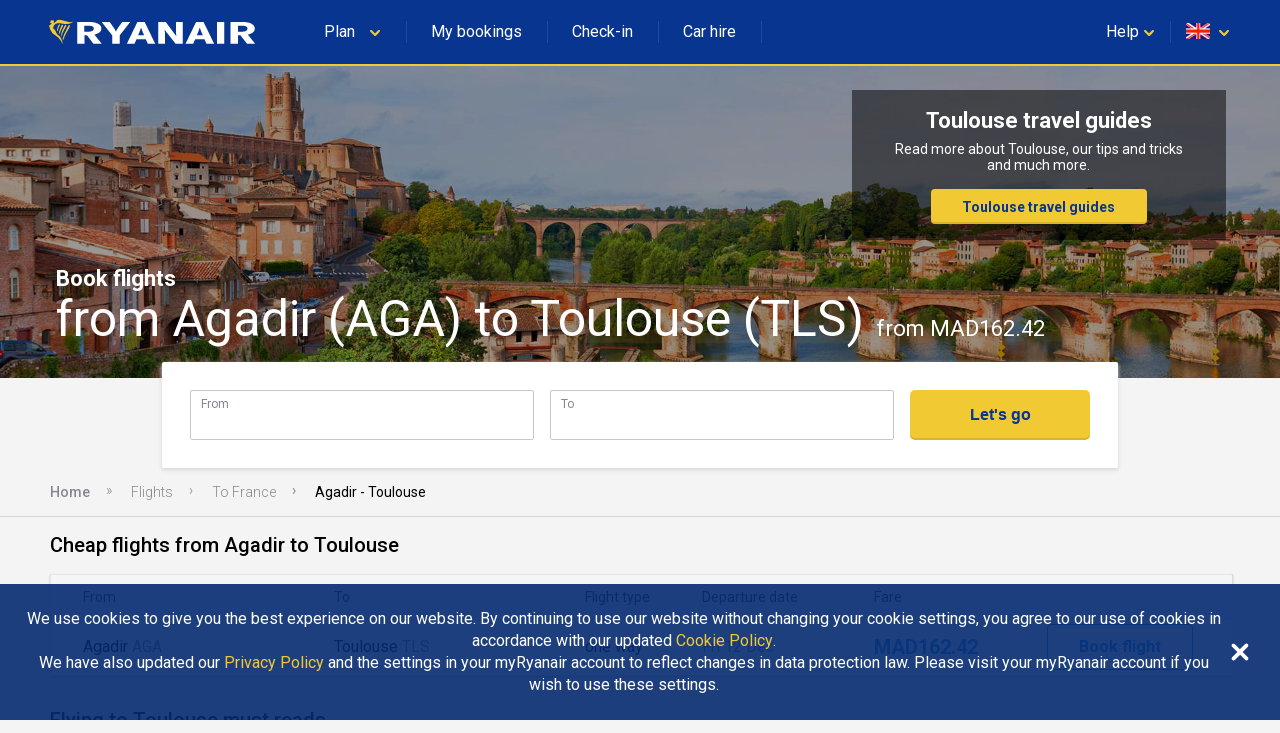

--- FILE ---
content_type: application/javascript
request_url: https://assets.ryanair.com/seo-pages-components/PROD/flight-search_0.5.0.js
body_size: 103846
content:
!function(r){function e(e){for(var t,p,c=e[0],a=e[1],f=e[2],l=0,s=[];l<c.length;l++)o[p=c[l]]&&s.push(o[p][0]),o[p]=0;for(t in a)Object.prototype.hasOwnProperty.call(a,t)&&(r[t]=a[t]);for(i&&i(e);s.length;)s.shift()();return u.push.apply(u,f||[]),n()}function n(){for(var r,e=0;e<u.length;e++){for(var n=u[e],t=!0,c=1;c<n.length;c++)0!==o[n[c]]&&(t=!1);t&&(u.splice(e--,1),r=p(p.s=n[0]))}return r}var t={},o={0:0},u=[];function p(e){if(t[e])return t[e].exports;var n=t[e]={i:e,l:!1,exports:{}};return r[e].call(n.exports,n,n.exports,p),n.l=!0,n.exports}p.m=r,p.c=t,p.d=function(r,e,n){p.o(r,e)||Object.defineProperty(r,e,{configurable:!1,enumerable:!0,get:n})},p.r=function(r){Object.defineProperty(r,"__esModule",{value:!0})},p.n=function(r){var e=r&&r.__esModule?function(){return r.default}:function(){return r};return p.d(e,"a",e),e},p.o=function(r,e){return Object.prototype.hasOwnProperty.call(r,e)},p.p="";var c=window.webpackJsonp=window.webpackJsonp||[],a=c.push.bind(c);c.push=e,c=c.slice();for(var f=0;f<c.length;f++)e(c[f]);var i=a;n()}([]);
(window.webpackJsonp=window.webpackJsonp||[]).push([[2],{"+auO":function(t,e,n){var r=n("XKFU"),o=n("lvtm");r(r.S,"Math",{cbrt:function(t){return o(t=+t)*Math.pow(Math.abs(t),1/3)}})},"+oPb":function(t,e,n){"use strict";n("OGtf")("blink",function(t){return function(){return t(this,"blink","","")}})},"+rLv":function(t,e,n){var r=n("dyZX").document;t.exports=r&&r.documentElement},"/KAi":function(t,e,n){var r=n("XKFU"),o=n("dyZX").isFinite;r(r.S,"Number",{isFinite:function(t){return"number"==typeof t&&o(t)}})},"/SS/":function(t,e,n){var r=n("XKFU");r(r.S,"Object",{setPrototypeOf:n("i5dc").set})},"/e88":function(t,e){t.exports="\t\n\v\f\r \xa0\u1680\u180e\u2000\u2001\u2002\u2003\u2004\u2005\u2006\u2007\u2008\u2009\u200a\u202f\u205f\u3000\u2028\u2029\ufeff"},"0/R4":function(t,e){t.exports=function(t){return"object"==typeof t?null!==t:"function"==typeof t}},"0E+W":function(t,e,n){n("elZq")("Array")},"0LDn":function(t,e,n){"use strict";n("OGtf")("italics",function(t){return function(){return t(this,"i","","")}})},"0TWp":function(t,e,n){!function(){"use strict";!function(t){var e=t.performance;function n(t){e&&e.mark&&e.mark(t)}function r(t,n){e&&e.measure&&e.measure(t,n)}if(n("Zone"),t.Zone)throw new Error("Zone already loaded.");var o,i=function(){function e(t,e){this._properties=null,this._parent=t,this._name=e?e.name||"unnamed":"<root>",this._properties=e&&e.properties||{},this._zoneDelegate=new u(this,this._parent&&this._parent._zoneDelegate,e)}return e.assertZonePatched=function(){if(t.Promise!==F.ZoneAwarePromise)throw new Error("Zone.js has detected that ZoneAwarePromise `(window|global).Promise` has been overwritten.\nMost likely cause is that a Promise polyfill has been loaded after Zone.js (Polyfilling Promise api is not necessary when zone.js is loaded. If you must load one, do so before loading zone.js.)")},Object.defineProperty(e,"root",{get:function(){for(var t=e.current;t.parent;)t=t.parent;return t},enumerable:!0,configurable:!0}),Object.defineProperty(e,"current",{get:function(){return O.zone},enumerable:!0,configurable:!0}),Object.defineProperty(e,"currentTask",{get:function(){return P},enumerable:!0,configurable:!0}),e.__load_patch=function(o,i){if(F.hasOwnProperty(o))throw Error("Already loaded patch: "+o);if(!t["__Zone_disable_"+o]){var a="Zone:"+o;n(a),F[o]=i(t,e,E),r(a,a)}},Object.defineProperty(e.prototype,"parent",{get:function(){return this._parent},enumerable:!0,configurable:!0}),Object.defineProperty(e.prototype,"name",{get:function(){return this._name},enumerable:!0,configurable:!0}),e.prototype.get=function(t){var e=this.getZoneWith(t);if(e)return e._properties[t]},e.prototype.getZoneWith=function(t){for(var e=this;e;){if(e._properties.hasOwnProperty(t))return e;e=e._parent}return null},e.prototype.fork=function(t){if(!t)throw new Error("ZoneSpec required!");return this._zoneDelegate.fork(this,t)},e.prototype.wrap=function(t,e){if("function"!=typeof t)throw new Error("Expecting function got: "+t);var n=this._zoneDelegate.intercept(this,t,e),r=this;return function(){return r.runGuarded(n,this,arguments,e)}},e.prototype.run=function(t,e,n,r){void 0===e&&(e=void 0),void 0===n&&(n=null),void 0===r&&(r=null),O={parent:O,zone:this};try{return this._zoneDelegate.invoke(this,t,e,n,r)}finally{O=O.parent}},e.prototype.runGuarded=function(t,e,n,r){void 0===e&&(e=null),void 0===n&&(n=null),void 0===r&&(r=null),O={parent:O,zone:this};try{try{return this._zoneDelegate.invoke(this,t,e,n,r)}catch(t){if(this._zoneDelegate.handleError(this,t))throw t}}finally{O=O.parent}},e.prototype.runTask=function(t,e,n){if(t.zone!=this)throw new Error("A task can only be run in the zone of creation! (Creation: "+(t.zone||g).name+"; Execution: "+this.name+")");if(t.state!==y||t.type!==x){var r=t.state!=k;r&&t._transitionTo(k,b),t.runCount++;var o=P;P=t,O={parent:O,zone:this};try{t.type==T&&t.data&&!t.data.isPeriodic&&(t.cancelFn=null);try{return this._zoneDelegate.invokeTask(this,t,e,n)}catch(t){if(this._zoneDelegate.handleError(this,t))throw t}}finally{t.state!==y&&t.state!==S&&(t.type==x||t.data&&t.data.isPeriodic?r&&t._transitionTo(b,k):(t.runCount=0,this._updateTaskCount(t,-1),r&&t._transitionTo(y,k,y))),O=O.parent,P=o}}},e.prototype.scheduleTask=function(t){if(t.zone&&t.zone!==this)for(var e=this;e;){if(e===t.zone)throw Error("can not reschedule task to "+this.name+" which is descendants of the original zone "+t.zone.name);e=e.parent}t._transitionTo(m,y);var n=[];t._zoneDelegates=n,t._zone=this;try{t=this._zoneDelegate.scheduleTask(this,t)}catch(e){throw t._transitionTo(S,m,y),this._zoneDelegate.handleError(this,e),e}return t._zoneDelegates===n&&this._updateTaskCount(t,1),t.state==m&&t._transitionTo(b,m),t},e.prototype.scheduleMicroTask=function(t,e,n,r){return this.scheduleTask(new c(w,t,e,n,r,null))},e.prototype.scheduleMacroTask=function(t,e,n,r,o){return this.scheduleTask(new c(T,t,e,n,r,o))},e.prototype.scheduleEventTask=function(t,e,n,r,o){return this.scheduleTask(new c(x,t,e,n,r,o))},e.prototype.cancelTask=function(t){if(t.zone!=this)throw new Error("A task can only be cancelled in the zone of creation! (Creation: "+(t.zone||g).name+"; Execution: "+this.name+")");t._transitionTo(_,b,k);try{this._zoneDelegate.cancelTask(this,t)}catch(e){throw t._transitionTo(S,_),this._zoneDelegate.handleError(this,e),e}return this._updateTaskCount(t,-1),t._transitionTo(y,_),t.runCount=0,t},e.prototype._updateTaskCount=function(t,e){var n=t._zoneDelegates;-1==e&&(t._zoneDelegates=null);for(var r=0;r<n.length;r++)n[r]._updateTaskCount(t.type,e)},e.__symbol__=D,e}(),a={name:"",onHasTask:function(t,e,n,r){return t.hasTask(n,r)},onScheduleTask:function(t,e,n,r){return t.scheduleTask(n,r)},onInvokeTask:function(t,e,n,r,o,i){return t.invokeTask(n,r,o,i)},onCancelTask:function(t,e,n,r){return t.cancelTask(n,r)}},u=function(){function t(t,e,n){this._taskCounts={microTask:0,macroTask:0,eventTask:0},this.zone=t,this._parentDelegate=e,this._forkZS=n&&(n&&n.onFork?n:e._forkZS),this._forkDlgt=n&&(n.onFork?e:e._forkDlgt),this._forkCurrZone=n&&(n.onFork?this.zone:e.zone),this._interceptZS=n&&(n.onIntercept?n:e._interceptZS),this._interceptDlgt=n&&(n.onIntercept?e:e._interceptDlgt),this._interceptCurrZone=n&&(n.onIntercept?this.zone:e.zone),this._invokeZS=n&&(n.onInvoke?n:e._invokeZS),this._invokeDlgt=n&&(n.onInvoke?e:e._invokeDlgt),this._invokeCurrZone=n&&(n.onInvoke?this.zone:e.zone),this._handleErrorZS=n&&(n.onHandleError?n:e._handleErrorZS),this._handleErrorDlgt=n&&(n.onHandleError?e:e._handleErrorDlgt),this._handleErrorCurrZone=n&&(n.onHandleError?this.zone:e.zone),this._scheduleTaskZS=n&&(n.onScheduleTask?n:e._scheduleTaskZS),this._scheduleTaskDlgt=n&&(n.onScheduleTask?e:e._scheduleTaskDlgt),this._scheduleTaskCurrZone=n&&(n.onScheduleTask?this.zone:e.zone),this._invokeTaskZS=n&&(n.onInvokeTask?n:e._invokeTaskZS),this._invokeTaskDlgt=n&&(n.onInvokeTask?e:e._invokeTaskDlgt),this._invokeTaskCurrZone=n&&(n.onInvokeTask?this.zone:e.zone),this._cancelTaskZS=n&&(n.onCancelTask?n:e._cancelTaskZS),this._cancelTaskDlgt=n&&(n.onCancelTask?e:e._cancelTaskDlgt),this._cancelTaskCurrZone=n&&(n.onCancelTask?this.zone:e.zone),this._hasTaskZS=null,this._hasTaskDlgt=null,this._hasTaskDlgtOwner=null,this._hasTaskCurrZone=null;var r=n&&n.onHasTask;(r||e&&e._hasTaskZS)&&(this._hasTaskZS=r?n:a,this._hasTaskDlgt=e,this._hasTaskDlgtOwner=this,this._hasTaskCurrZone=t,n.onScheduleTask||(this._scheduleTaskZS=a,this._scheduleTaskDlgt=e,this._scheduleTaskCurrZone=this.zone),n.onInvokeTask||(this._invokeTaskZS=a,this._invokeTaskDlgt=e,this._invokeTaskCurrZone=this.zone),n.onCancelTask||(this._cancelTaskZS=a,this._cancelTaskDlgt=e,this._cancelTaskCurrZone=this.zone))}return t.prototype.fork=function(t,e){return this._forkZS?this._forkZS.onFork(this._forkDlgt,this.zone,t,e):new i(t,e)},t.prototype.intercept=function(t,e,n){return this._interceptZS?this._interceptZS.onIntercept(this._interceptDlgt,this._interceptCurrZone,t,e,n):e},t.prototype.invoke=function(t,e,n,r,o){return this._invokeZS?this._invokeZS.onInvoke(this._invokeDlgt,this._invokeCurrZone,t,e,n,r,o):e.apply(n,r)},t.prototype.handleError=function(t,e){return!this._handleErrorZS||this._handleErrorZS.onHandleError(this._handleErrorDlgt,this._handleErrorCurrZone,t,e)},t.prototype.scheduleTask=function(t,e){var n=e;if(this._scheduleTaskZS)this._hasTaskZS&&n._zoneDelegates.push(this._hasTaskDlgtOwner),(n=this._scheduleTaskZS.onScheduleTask(this._scheduleTaskDlgt,this._scheduleTaskCurrZone,t,e))||(n=e);else if(e.scheduleFn)e.scheduleFn(e);else{if(e.type!=w)throw new Error("Task is missing scheduleFn.");v(e)}return n},t.prototype.invokeTask=function(t,e,n,r){return this._invokeTaskZS?this._invokeTaskZS.onInvokeTask(this._invokeTaskDlgt,this._invokeTaskCurrZone,t,e,n,r):e.callback.apply(n,r)},t.prototype.cancelTask=function(t,e){var n;if(this._cancelTaskZS)n=this._cancelTaskZS.onCancelTask(this._cancelTaskDlgt,this._cancelTaskCurrZone,t,e);else{if(!e.cancelFn)throw Error("Task is not cancelable");n=e.cancelFn(e)}return n},t.prototype.hasTask=function(t,e){try{return this._hasTaskZS&&this._hasTaskZS.onHasTask(this._hasTaskDlgt,this._hasTaskCurrZone,t,e)}catch(e){this.handleError(t,e)}},t.prototype._updateTaskCount=function(t,e){var n=this._taskCounts,r=n[t],o=n[t]=r+e;if(o<0)throw new Error("More tasks executed then were scheduled.");0!=r&&0!=o||this.hasTask(this.zone,{microTask:n.microTask>0,macroTask:n.macroTask>0,eventTask:n.eventTask>0,change:t})},t}(),c=function(){function e(n,r,o,i,a,u){this._zone=null,this.runCount=0,this._zoneDelegates=null,this._state="notScheduled",this.type=n,this.source=r,this.data=i,this.scheduleFn=a,this.cancelFn=u,this.callback=o;var c=this;this.invoke=n===x&&i&&i.useG?e.invokeTask:function(){return e.invokeTask.call(t,c,this,arguments)}}return e.invokeTask=function(t,e,n){t||(t=this),M++;try{return t.runCount++,t.zone.runTask(t,e,n)}finally{1==M&&d(),M--}},Object.defineProperty(e.prototype,"zone",{get:function(){return this._zone},enumerable:!0,configurable:!0}),Object.defineProperty(e.prototype,"state",{get:function(){return this._state},enumerable:!0,configurable:!0}),e.prototype.cancelScheduleRequest=function(){this._transitionTo(y,m)},e.prototype._transitionTo=function(t,e,n){if(this._state!==e&&this._state!==n)throw new Error(this.type+" '"+this.source+"': can not transition to '"+t+"', expecting state '"+e+"'"+(n?" or '"+n+"'":"")+", was '"+this._state+"'.");this._state=t,t==y&&(this._zoneDelegates=null)},e.prototype.toString=function(){return this.data&&void 0!==this.data.handleId?this.data.handleId:Object.prototype.toString.call(this)},e.prototype.toJSON=function(){return{type:this.type,state:this.state,source:this.source,zone:this.zone.name,runCount:this.runCount}},e}(),s=D("setTimeout"),f=D("Promise"),l=D("then"),p=[],h=!1;function v(e){0===M&&0===p.length&&(o||t[f]&&(o=t[f].resolve(0)),o?o[l](d):t[s](d,0)),e&&p.push(e)}function d(){if(!h){for(h=!0;p.length;){var t=p;p=[];for(var e=0;e<t.length;e++){var n=t[e];try{n.zone.runTask(n,null,null)}catch(t){E.onUnhandledError(t)}}}E.microtaskDrainDone(),h=!1}}var g={name:"NO ZONE"},y="notScheduled",m="scheduling",b="scheduled",k="running",_="canceling",S="unknown",w="microTask",T="macroTask",x="eventTask",F={},E={symbol:D,currentZoneFrame:function(){return O},onUnhandledError:j,microtaskDrainDone:j,scheduleMicroTask:v,showUncaughtError:function(){return!i[D("ignoreConsoleErrorUncaughtError")]},patchEventTarget:function(){return[]},patchOnProperties:j,patchMethod:function(){return j},bindArguments:function(){return null},setNativePromise:function(t){t&&"function"==typeof t.resolve&&(o=t.resolve(0))}},O={parent:null,zone:new i(null,null)},P=null,M=0;function j(){}function D(t){return"__zone_symbol__"+t}r("Zone","Zone"),t.Zone=i}("undefined"!=typeof window&&window||"undefined"!=typeof self&&self||global),Zone.__load_patch("ZoneAwarePromise",function(t,e,n){var r=Object.getOwnPropertyDescriptor,o=Object.defineProperty,i=n.symbol,a=[],u=i("Promise"),c=i("then"),s="__creationTrace__";n.onUnhandledError=function(t){if(n.showUncaughtError()){var e=t&&t.rejection;e?console.error("Unhandled Promise rejection:",e instanceof Error?e.message:e,"; Zone:",t.zone.name,"; Task:",t.task&&t.task.source,"; Value:",e,e instanceof Error?e.stack:void 0):console.error(t)}},n.microtaskDrainDone=function(){for(;a.length;)for(var t=function(){var t=a.shift();try{t.zone.runGuarded(function(){throw t})}catch(t){l(t)}};a.length;)t()};var f=i("unhandledPromiseRejectionHandler");function l(t){n.onUnhandledError(t);try{var r=e[f];r&&"function"==typeof r&&r.call(this,t)}catch(t){}}function p(t){return t&&t.then}function h(t){return t}function v(t){return K.reject(t)}var d=i("state"),g=i("value"),y=i("finally"),m=i("parentPromiseValue"),b=i("parentPromiseState"),k="Promise.then",_=null,S=!0,w=!1,T=0;function x(t,e){return function(n){try{P(t,e,n)}catch(e){P(t,!1,e)}}}var F=function(){var t=!1;return function(e){return function(){t||(t=!0,e.apply(null,arguments))}}},E="Promise resolved with itself",O=i("currentTaskTrace");function P(t,r,i){var u,c=F();if(t===i)throw new TypeError(E);if(t[d]===_){var f=null;try{"object"!=typeof i&&"function"!=typeof i||(f=i&&i.then)}catch(e){return c(function(){P(t,!1,e)})(),t}if(r!==w&&i instanceof K&&i.hasOwnProperty(d)&&i.hasOwnProperty(g)&&i[d]!==_)j(i),P(t,i[d],i[g]);else if(r!==w&&"function"==typeof f)try{f.call(i,c(x(t,r)),c(x(t,!1)))}catch(e){c(function(){P(t,!1,e)})()}else{t[d]=r;var l=t[g];if(t[g]=i,t[y]===y&&r===S&&(t[d]=t[b],t[g]=t[m]),r===w&&i instanceof Error){var p=e.currentTask&&e.currentTask.data&&e.currentTask.data[s];p&&o(i,O,{configurable:!0,enumerable:!1,writable:!0,value:p})}for(var h=0;h<l.length;)D(t,l[h++],l[h++],l[h++],l[h++]);if(0==l.length&&r==w){t[d]=T;try{throw new Error("Uncaught (in promise): "+((u=i)&&u.toString===Object.prototype.toString?(u.constructor&&u.constructor.name||"")+": "+JSON.stringify(u):u?u.toString():Object.prototype.toString.call(u))+(i&&i.stack?"\n"+i.stack:""))}catch(r){var v=r;v.rejection=i,v.promise=t,v.zone=e.current,v.task=e.currentTask,a.push(v),n.scheduleMicroTask()}}}}return t}var M=i("rejectionHandledHandler");function j(t){if(t[d]===T){try{var n=e[M];n&&"function"==typeof n&&n.call(this,{rejection:t[g],promise:t})}catch(t){}t[d]=w;for(var r=0;r<a.length;r++)t===a[r].promise&&a.splice(r,1)}}function D(t,e,n,r,o){j(t);var i=t[d],a=i?"function"==typeof r?r:h:"function"==typeof o?o:v;e.scheduleMicroTask(k,function(){try{var r=t[g],o=n&&y===n[y];o&&(n[m]=r,n[b]=i);var u=e.run(a,void 0,o&&a!==v&&a!==h?[]:[r]);P(n,!0,u)}catch(t){P(n,!1,t)}},n)}var K=function(){function t(e){if(!(this instanceof t))throw new Error("Must be an instanceof Promise.");this[d]=_,this[g]=[];try{e&&e(x(this,S),x(this,w))}catch(t){P(this,!1,t)}}return t.toString=function(){return"function ZoneAwarePromise() { [native code] }"},t.resolve=function(t){return P(new this(null),S,t)},t.reject=function(t){return P(new this(null),w,t)},t.race=function(t){var e,n,r=new this(function(t,r){e=t,n=r});function o(t){r&&(r=e(t))}function i(t){r&&(r=n(t))}for(var a=0,u=t;a<u.length;a++){var c=u[a];p(c)||(c=this.resolve(c)),c.then(o,i)}return r},t.all=function(t){for(var e,n,r=new this(function(t,r){e=t,n=r}),o=0,i=[],a=0,u=t;a<u.length;a++){var c=u[a];p(c)||(c=this.resolve(c)),c.then(function(t){return function(n){i[t]=n,--o||e(i)}}(o),n),o++}return o||e(i),r},t.prototype.then=function(t,n){var r=new this.constructor(null),o=e.current;return this[d]==_?this[g].push(o,r,t,n):D(this,o,r,t,n),r},t.prototype.catch=function(t){return this.then(null,t)},t.prototype.finally=function(t){var n=new this.constructor(null);n[y]=y;var r=e.current;return this[d]==_?this[g].push(r,n,t,t):D(this,r,n,t,t),n},t}();K.resolve=K.resolve,K.reject=K.reject,K.race=K.race,K.all=K.all;var U=t[u]=t.Promise,X=e.__symbol__("ZoneAwarePromise"),Z=r(t,"Promise");Z&&!Z.configurable||(Z&&delete Z.writable,Z&&delete Z.value,Z||(Z={configurable:!0,enumerable:!0}),Z.get=function(){return t[X]?t[X]:t[u]},Z.set=function(e){e===K?t[X]=e:(t[u]=e,e.prototype[c]||L(e),n.setNativePromise(e))},o(t,"Promise",Z)),t.Promise=K;var I,R=i("thenPatched");function L(t){var e=t.prototype,n=r(e,"then");if(!n||!1!==n.writable&&n.configurable){var o=e.then;e[c]=o,t.prototype.then=function(t,e){var n=this;return new K(function(t,e){o.call(n,t,e)}).then(t,e)},t[R]=!0}}if(U){L(U);var A=t.fetch;"function"==typeof A&&(t.fetch=(I=A,function(){var t=I.apply(this,arguments);if(t instanceof K)return t;var e=t.constructor;return e[R]||L(e),t}))}return Promise[e.__symbol__("uncaughtPromiseErrors")]=a,K});var t=Object.getOwnPropertyDescriptor,e=Object.defineProperty,n=Object.getPrototypeOf,r=Object.create,o=Array.prototype.slice,i="addEventListener",a="removeEventListener",u=Zone.__symbol__(i),c=Zone.__symbol__(a),s="true",f="false",l="__zone_symbol__";function p(t,e){return Zone.current.wrap(t,e)}function h(t,e,n,r,o){return Zone.current.scheduleMacroTask(t,e,n,r,o)}var v=Zone.__symbol__,d="undefined"!=typeof window,g=d?window:void 0,y=d&&g||"object"==typeof self&&self||global,m="removeAttribute",b=[null];function k(t,e){for(var n=t.length-1;n>=0;n--)"function"==typeof t[n]&&(t[n]=p(t[n],e+"_"+n));return t}function _(t){return!t||!1!==t.writable&&!("function"==typeof t.get&&void 0===t.set)}var S="undefined"!=typeof WorkerGlobalScope&&self instanceof WorkerGlobalScope,w=!("nw"in y)&&void 0!==y.process&&"[object process]"==={}.toString.call(y.process),T=!w&&!S&&!(!d||!g.HTMLElement),x=void 0!==y.process&&"[object process]"==={}.toString.call(y.process)&&!S&&!(!d||!g.HTMLElement),F={},E=function(t){if(t=t||y.event){var e=F[t.type];e||(e=F[t.type]=v("ON_PROPERTY"+t.type));var n=(this||t.target||y)[e],r=n&&n.apply(this,arguments);return void 0==r||r||t.preventDefault(),r}};function O(n,r,o){var i=t(n,r);if(!i&&o&&t(o,r)&&(i={enumerable:!0,configurable:!0}),i&&i.configurable){delete i.writable,delete i.value;var a=i.get,u=i.set,c=r.substr(2),s=F[c];s||(s=F[c]=v("ON_PROPERTY"+c)),i.set=function(t){var e=this;e||n!==y||(e=y),e&&(e[s]&&e.removeEventListener(c,E),u&&u.apply(e,b),"function"==typeof t?(e[s]=t,e.addEventListener(c,E,!1)):e[s]=null)},i.get=function(){var t=this;if(t||n!==y||(t=y),!t)return null;var e=t[s];if(e)return e;if(a){var o=a&&a.call(this);if(o)return i.set.call(this,o),"function"==typeof t[m]&&t.removeAttribute(r),o}return null},e(n,r,i)}}function P(t,e,n){if(e)for(var r=0;r<e.length;r++)O(t,"on"+e[r],n);else{var o=[];for(var i in t)"on"==i.substr(0,2)&&o.push(i);for(var a=0;a<o.length;a++)O(t,o[a],n)}}var M=v("originalInstance");function j(t){var n=y[t];if(n){y[v(t)]=n,y[t]=function(){var e=k(arguments,t);switch(e.length){case 0:this[M]=new n;break;case 1:this[M]=new n(e[0]);break;case 2:this[M]=new n(e[0],e[1]);break;case 3:this[M]=new n(e[0],e[1],e[2]);break;case 4:this[M]=new n(e[0],e[1],e[2],e[3]);break;default:throw new Error("Arg list too long.")}},K(y[t],n);var r,o=new n(function(){});for(r in o)"XMLHttpRequest"===t&&"responseBlob"===r||function(n){"function"==typeof o[n]?y[t].prototype[n]=function(){return this[M][n].apply(this[M],arguments)}:e(y[t].prototype,n,{set:function(e){"function"==typeof e?(this[M][n]=p(e,t+"."+n),K(this[M][n],e)):this[M][n]=e},get:function(){return this[M][n]}})}(r);for(r in n)"prototype"!==r&&n.hasOwnProperty(r)&&(y[t][r]=n[r])}}function D(e,r,o){for(var i=e;i&&!i.hasOwnProperty(r);)i=n(i);!i&&e[r]&&(i=e);var a,u=v(r);if(i&&!(a=i[u])&&(a=i[u]=i[r],_(i&&t(i,r)))){var c=o(a,u,r);i[r]=function(){return c(this,arguments)},K(i[r],a)}return a}function K(t,e){t[v("OriginalDelegate")]=e}var U=!1,X=!1;function Z(){if(U)return X;U=!0;try{var t=g.navigator.userAgent;return-1===t.indexOf("MSIE ")&&-1===t.indexOf("Trident/")&&-1===t.indexOf("Edge/")||(X=!0),X}catch(t){}}Zone.__load_patch("toString",function(t){var e=Function.prototype.toString,n=v("OriginalDelegate"),r=v("Promise"),o=v("Error"),i=function(){if("function"==typeof this){var i=this[n];if(i)return"function"==typeof i?e.apply(this[n],arguments):Object.prototype.toString.call(i);if(this===Promise){var a=t[r];if(a)return e.apply(a,arguments)}if(this===Error){var u=t[o];if(u)return e.apply(u,arguments)}}return e.apply(this,arguments)};i[n]=e,Function.prototype.toString=i;var a=Object.prototype.toString;Object.prototype.toString=function(){return this instanceof Promise?"[object Promise]":a.apply(this,arguments)}});var I={useG:!0},R={},L={},A=/^__zone_symbol__(\w+)(true|false)$/,N="__zone_symbol__propagationStopped";function C(t,e,r){var o=r&&r.add||i,u=r&&r.rm||a,c=r&&r.listeners||"eventListeners",p=r&&r.rmAll||"removeAllListeners",h=v(o),d="."+o+":",g="prependListener",y="."+g+":",m=function(t,e,n){if(!t.isRemoved){var r=t.callback;"object"==typeof r&&r.handleEvent&&(t.callback=function(t){return r.handleEvent(t)},t.originalDelegate=r),t.invoke(t,e,[n]);var o=t.options;o&&"object"==typeof o&&o.once&&e[u].call(e,n.type,t.originalDelegate?t.originalDelegate:t.callback,o)}},b=function(e){if(e=e||t.event){var n=this||e.target||t,r=n[R[e.type][f]];if(r)if(1===r.length)m(r[0],n,e);else for(var o=r.slice(),i=0;i<o.length&&(!e||!0!==e[N]);i++)m(o[i],n,e)}},k=function(e){if(e=e||t.event){var n=this||e.target||t,r=n[R[e.type][s]];if(r)if(1===r.length)m(r[0],n,e);else for(var o=r.slice(),i=0;i<o.length&&(!e||!0!==e[N]);i++)m(o[i],n,e)}};function _(e,r){if(!e)return!1;var i=!0;r&&void 0!==r.useG&&(i=r.useG);var a=r&&r.vh,m=!0;r&&void 0!==r.chkDup&&(m=r.chkDup);var _=!1;r&&void 0!==r.rt&&(_=r.rt);for(var S=e;S&&!S.hasOwnProperty(o);)S=n(S);if(!S&&e[o]&&(S=e),!S)return!1;if(S[h])return!1;var w,T={},x=S[h]=S[o],F=S[v(u)]=S[u],E=S[v(c)]=S[c],O=S[v(p)]=S[p];r&&r.prepend&&(w=S[v(r.prepend)]=S[r.prepend]);var P=i?function(){if(!T.isExisting)return x.call(T.target,T.eventName,T.capture?k:b,T.options)}:function(t){return x.call(T.target,T.eventName,t.invoke,T.options)},M=i?function(t){if(!t.isRemoved){var e=R[t.eventName],n=void 0;e&&(n=e[t.capture?s:f]);var r=n&&t.target[n];if(r)for(var o=0;o<r.length;o++)if(r[o]===t){r.splice(o,1),t.isRemoved=!0,0===r.length&&(t.allRemoved=!0,t.target[n]=null);break}}if(t.allRemoved)return F.call(t.target,t.eventName,t.capture?k:b,t.options)}:function(t){return F.call(t.target,t.eventName,t.invoke,t.options)},j=r&&r.diff?r.diff:function(t,e){var n=typeof e;return"function"===n&&t.callback===e||"object"===n&&t.originalDelegate===e},D=Zone[Zone.__symbol__("BLACK_LISTED_EVENTS")],U=function(e,n,r,o,u,c){return void 0===u&&(u=!1),void 0===c&&(c=!1),function(){var p=this||t,h=arguments[1];if(!h)return e.apply(this,arguments);var v=!1;if("function"!=typeof h){if(!h.handleEvent)return e.apply(this,arguments);v=!0}if(!a||a(e,h,p,arguments)){var d,g=arguments[0],y=arguments[2];if(D)for(var b=0;b<D.length;b++)if(g===D[b])return e.apply(this,arguments);var k=!1;void 0===y?d=!1:!0===y?d=!0:!1===y?d=!1:(d=!!y&&!!y.capture,k=!!y&&!!y.once);var _,S=Zone.current,w=R[g];if(w)_=w[d?s:f];else{var x=l+(g+f),F=l+(g+s);R[g]={},R[g][f]=x,R[g][s]=F,_=d?F:x}var E,O=p[_],P=!1;if(O){if(P=!0,m)for(b=0;b<O.length;b++)if(j(O[b],h))return}else O=p[_]=[];var M=p.constructor.name,K=L[M];K&&(E=K[g]),E||(E=M+n+g),T.options=y,k&&(T.options.once=!1),T.target=p,T.capture=d,T.eventName=g,T.isExisting=P;var U=i?I:null;U&&(U.taskData=T);var X=S.scheduleEventTask(E,h,U,r,o);return T.target=null,U&&(U.taskData=null),k&&(y.once=!0),X.options=y,X.target=p,X.capture=d,X.eventName=g,v&&(X.originalDelegate=h),c?O.unshift(X):O.push(X),u?p:void 0}}};return S[o]=U(x,d,P,M,_),w&&(S[g]=U(w,y,function(t){return w.call(T.target,T.eventName,t.invoke,T.options)},M,_,!0)),S[u]=function(){var e,n=this||t,r=arguments[0],o=arguments[2];e=void 0!==o&&(!0===o||!1!==o&&!!o&&!!o.capture);var i=arguments[1];if(!i)return F.apply(this,arguments);if(!a||a(F,i,n,arguments)){var u,c=R[r];c&&(u=c[e?s:f]);var l=u&&n[u];if(l)for(var p=0;p<l.length;p++){var h=l[p];if(j(h,i))return l.splice(p,1),h.isRemoved=!0,0===l.length&&(h.allRemoved=!0,n[u]=null),h.zone.cancelTask(h),_?n:void 0}return F.apply(this,arguments)}},S[c]=function(){for(var e=[],n=z(this||t,arguments[0]),r=0;r<n.length;r++){var o=n[r];e.push(o.originalDelegate?o.originalDelegate:o.callback)}return e},S[p]=function(){var e=this||t,n=arguments[0];if(n){var r=R[n];if(r){var o=e[r[f]],i=e[r[s]];if(o){var a=o.slice();for(h=0;h<a.length;h++)this[u].call(this,n,(c=a[h]).originalDelegate?c.originalDelegate:c.callback,c.options)}if(i)for(a=i.slice(),h=0;h<a.length;h++){var c;this[u].call(this,n,(c=a[h]).originalDelegate?c.originalDelegate:c.callback,c.options)}}}else{for(var l=Object.keys(e),h=0;h<l.length;h++){var v=A.exec(l[h]),d=v&&v[1];d&&"removeListener"!==d&&this[p].call(this,d)}this[p].call(this,"removeListener")}if(_)return this},K(S[o],x),K(S[u],F),O&&K(S[p],O),E&&K(S[c],E),!0}for(var S=[],w=0;w<e.length;w++)S[w]=_(e[w],r);return S}function z(t,e){var n=[];for(var r in t){var o=A.exec(r),i=o&&o[1];if(i&&(!e||i===e)){var a=t[r];if(a)for(var u=0;u<a.length;u++)n.push(a[u])}}return n}var q=v("zoneTask");function V(t,e,n,r){var o=null,i=null;n+=r;var a={};function u(e){var n=e.data;return n.args[0]=function(){try{e.invoke.apply(this,arguments)}finally{e.data&&e.data.isPeriodic||("number"==typeof n.handleId?delete a[n.handleId]:n.handleId&&(n.handleId[q]=null))}},n.handleId=o.apply(t,n.args),e}function c(t){return i(t.data.handleId)}o=D(t,e+=r,function(n){return function(o,i){if("function"==typeof i[0]){var s=h(e,i[0],{handleId:null,isPeriodic:"Interval"===r,delay:"Timeout"===r||"Interval"===r?i[1]||0:null,args:i},u,c);if(!s)return s;var f=s.data.handleId;return"number"==typeof f?a[f]=s:f&&(f[q]=s),f&&f.ref&&f.unref&&"function"==typeof f.ref&&"function"==typeof f.unref&&(s.ref=f.ref.bind(f),s.unref=f.unref.bind(f)),"number"==typeof f||f?f:s}return n.apply(t,i)}}),i=D(t,n,function(e){return function(n,r){var o,i=r[0];"number"==typeof i?o=a[i]:(o=i&&i[q])||(o=i),o&&"string"==typeof o.type?"notScheduled"!==o.state&&(o.cancelFn&&o.data.isPeriodic||0===o.runCount)&&("number"==typeof i?delete a[i]:i&&(i[q]=null),o.zone.cancelTask(o)):e.apply(t,r)}})}var H=Object[v("defineProperty")]=Object.defineProperty,W=Object[v("getOwnPropertyDescriptor")]=Object.getOwnPropertyDescriptor,G=Object.create,Y=v("unconfigurables");function J(t,e){return t&&t[Y]&&t[Y][e]}function B(t,e,n){return Object.isFrozen(n)||(n.configurable=!0),n.configurable||(t[Y]||Object.isFrozen(t)||H(t,Y,{writable:!0,value:{}}),t[Y]&&(t[Y][e]=!0)),n}function Q(t,e,n,r){try{return H(t,e,n)}catch(i){if(!n.configurable)throw i;void 0===r?delete n.configurable:n.configurable=r;try{return H(t,e,n)}catch(r){var o=null;try{o=JSON.stringify(n)}catch(t){o=n.toString()}console.log("Attempting to configure '"+e+"' with descriptor '"+o+"' on object '"+t+"' and got error, giving up: "+r)}}}var $=["absolutedeviceorientation","afterinput","afterprint","appinstalled","beforeinstallprompt","beforeprint","beforeunload","devicelight","devicemotion","deviceorientation","deviceorientationabsolute","deviceproximity","hashchange","languagechange","message","mozbeforepaint","offline","online","paint","pageshow","pagehide","popstate","rejectionhandled","storage","unhandledrejection","unload","userproximity","vrdisplyconnected","vrdisplaydisconnected","vrdisplaypresentchange"],tt=["encrypted","waitingforkey","msneedkey","mozinterruptbegin","mozinterruptend"],et=["load"],nt=["blur","error","focus","load","resize","scroll","messageerror"],rt=["bounce","finish","start"],ot=["loadstart","progress","abort","error","load","progress","timeout","loadend","readystatechange"],it=["upgradeneeded","complete","abort","success","error","blocked","versionchange","close"],at=["close","error","open","message"],ut=["error","message"],ct=["abort","animationcancel","animationend","animationiteration","auxclick","beforeinput","blur","cancel","canplay","canplaythrough","change","compositionstart","compositionupdate","compositionend","cuechange","click","close","contextmenu","curechange","dblclick","drag","dragend","dragenter","dragexit","dragleave","dragover","drop","durationchange","emptied","ended","error","focus","focusin","focusout","gotpointercapture","input","invalid","keydown","keypress","keyup","load","loadstart","loadeddata","loadedmetadata","lostpointercapture","mousedown","mouseenter","mouseleave","mousemove","mouseout","mouseover","mouseup","mousewheel","orientationchange","pause","play","playing","pointercancel","pointerdown","pointerenter","pointerleave","pointerlockchange","mozpointerlockchange","webkitpointerlockerchange","pointerlockerror","mozpointerlockerror","webkitpointerlockerror","pointermove","pointout","pointerover","pointerup","progress","ratechange","reset","resize","scroll","seeked","seeking","select","selectionchange","selectstart","show","sort","stalled","submit","suspend","timeupdate","volumechange","touchcancel","touchmove","touchstart","touchend","transitioncancel","transitionend","waiting","wheel"].concat(["webglcontextrestored","webglcontextlost","webglcontextcreationerror"],["autocomplete","autocompleteerror"],["toggle"],["afterscriptexecute","beforescriptexecute","DOMContentLoaded","fullscreenchange","mozfullscreenchange","webkitfullscreenchange","msfullscreenchange","fullscreenerror","mozfullscreenerror","webkitfullscreenerror","msfullscreenerror","readystatechange","visibilitychange"],$,["beforecopy","beforecut","beforepaste","copy","cut","paste","dragstart","loadend","animationstart","search","transitionrun","transitionstart","webkitanimationend","webkitanimationiteration","webkitanimationstart","webkittransitionend"],["activate","afterupdate","ariarequest","beforeactivate","beforedeactivate","beforeeditfocus","beforeupdate","cellchange","controlselect","dataavailable","datasetchanged","datasetcomplete","errorupdate","filterchange","layoutcomplete","losecapture","move","moveend","movestart","propertychange","resizeend","resizestart","rowenter","rowexit","rowsdelete","rowsinserted","command","compassneedscalibration","deactivate","help","mscontentzoom","msmanipulationstatechanged","msgesturechange","msgesturedoubletap","msgestureend","msgesturehold","msgesturestart","msgesturetap","msgotpointercapture","msinertiastart","mslostpointercapture","mspointercancel","mspointerdown","mspointerenter","mspointerhover","mspointerleave","mspointermove","mspointerout","mspointerover","mspointerup","pointerout","mssitemodejumplistitemremoved","msthumbnailclick","stop","storagecommit"]);function st(t,e,n,r){t&&P(t,function(t,e,n){if(!n)return e;var r=n.filter(function(e){return e.target===t});if(!r||0===r.length)return e;var o=r[0].ignoreProperties;return e.filter(function(t){return-1===o.indexOf(t)})}(t,e,n),r)}function ft(u,c){if(!w||x){var s="undefined"!=typeof WebSocket;if(function(){if((T||x)&&!t(HTMLElement.prototype,"onclick")&&"undefined"!=typeof Element){var n=t(Element.prototype,"onclick");if(n&&!n.configurable)return!1}var r=XMLHttpRequest.prototype,o=t(r,"onreadystatechange");if(o){e(r,"onreadystatechange",{enumerable:!0,configurable:!0,get:function(){return!0}});var i=!!(u=new XMLHttpRequest).onreadystatechange;return e(r,"onreadystatechange",o||{}),i}var a=v("fake");e(r,"onreadystatechange",{enumerable:!0,configurable:!0,get:function(){return this[a]},set:function(t){this[a]=t}});var u,c=function(){};return(u=new XMLHttpRequest).onreadystatechange=c,i=u[a]===c,u.onreadystatechange=null,i}()){var f=c.__Zone_ignore_on_properties;if(T){var l=window;st(l,ct.concat(["messageerror"]),f,n(l)),st(Document.prototype,ct,f),void 0!==l.SVGElement&&st(l.SVGElement.prototype,ct,f),st(Element.prototype,ct,f),st(HTMLElement.prototype,ct,f),st(HTMLMediaElement.prototype,tt,f),st(HTMLFrameSetElement.prototype,$.concat(nt),f),st(HTMLBodyElement.prototype,$.concat(nt),f),st(HTMLFrameElement.prototype,et,f),st(HTMLIFrameElement.prototype,et,f);var h=l.HTMLMarqueeElement;h&&st(h.prototype,rt,f);var d=l.Worker;d&&st(d.prototype,ut,f)}st(XMLHttpRequest.prototype,ot,f);var g=c.XMLHttpRequestEventTarget;g&&st(g&&g.prototype,ot,f),"undefined"!=typeof IDBIndex&&(st(IDBIndex.prototype,it,f),st(IDBRequest.prototype,it,f),st(IDBOpenDBRequest.prototype,it,f),st(IDBDatabase.prototype,it,f),st(IDBTransaction.prototype,it,f),st(IDBCursor.prototype,it,f)),s&&st(WebSocket.prototype,at,f)}else!function(){for(var t=function(t){var e=ct[t],n="on"+e;self.addEventListener(e,function(t){var e,r,o=t.target;for(r=o?o.constructor.name+"."+n:"unknown."+n;o;)o[n]&&!o[n][lt]&&((e=p(o[n],r))[lt]=o[n],o[n]=e),o=o.parentElement},!0)},e=0;e<ct.length;e++)t(e)}(),j("XMLHttpRequest"),s&&function(e,n){var u=n.WebSocket;n.EventTarget||C(n,[u.prototype]),n.WebSocket=function(e,n){var c,s,f=arguments.length>1?new u(e,n):new u(e),l=t(f,"onmessage");return l&&!1===l.configurable?(c=r(f),s=f,[i,a,"send","close"].forEach(function(t){c[t]=function(){var e=o.call(arguments);if(t===i||t===a){var n=e.length>0?e[0]:void 0;if(n){var r=Zone.__symbol__("ON_PROPERTY"+n);f[r]=c[r]}}return f[t].apply(f,e)}})):c=f,P(c,["close","error","message","open"],s),c};var c=n.WebSocket;for(var s in u)c[s]=u[s]}(0,c)}}var lt=v("unbound");Zone.__load_patch("util",function(t,e,n){n.patchOnProperties=P,n.patchMethod=D,n.bindArguments=k}),Zone.__load_patch("timers",function(t){V(t,"set","clear","Timeout"),V(t,"set","clear","Interval"),V(t,"set","clear","Immediate")}),Zone.__load_patch("requestAnimationFrame",function(t){V(t,"request","cancel","AnimationFrame"),V(t,"mozRequest","mozCancel","AnimationFrame"),V(t,"webkitRequest","webkitCancel","AnimationFrame")}),Zone.__load_patch("blocking",function(t,e){for(var n=["alert","prompt","confirm"],r=0;r<n.length;r++)D(t,n[r],function(n,r,o){return function(r,i){return e.current.run(n,t,i,o)}})}),Zone.__load_patch("EventTarget",function(t,e,n){var r=e.__symbol__("BLACK_LISTED_EVENTS");t[r]&&(e[r]=t[r]),function(t,e){!function(t,e){var n=t.Event;n&&n.prototype&&e.patchMethod(n.prototype,"stopImmediatePropagation",function(t){return function(e,n){e[N]=!0,t&&t.apply(e,n)}})}(t,e)}(t,n),function(t,e){var n="Anchor,Area,Audio,BR,Base,BaseFont,Body,Button,Canvas,Content,DList,Directory,Div,Embed,FieldSet,Font,Form,Frame,FrameSet,HR,Head,Heading,Html,IFrame,Image,Input,Keygen,LI,Label,Legend,Link,Map,Marquee,Media,Menu,Meta,Meter,Mod,OList,Object,OptGroup,Option,Output,Paragraph,Pre,Progress,Quote,Script,Select,Source,Span,Style,TableCaption,TableCell,TableCol,Table,TableRow,TableSection,TextArea,Title,Track,UList,Unknown,Video",r="ApplicationCache,EventSource,FileReader,InputMethodContext,MediaController,MessagePort,Node,Performance,SVGElementInstance,SharedWorker,TextTrack,TextTrackCue,TextTrackList,WebKitNamedFlow,Window,Worker,WorkerGlobalScope,XMLHttpRequest,XMLHttpRequestEventTarget,XMLHttpRequestUpload,IDBRequest,IDBOpenDBRequest,IDBDatabase,IDBTransaction,IDBCursor,DBIndex,WebSocket".split(","),o=[],i=t.wtf,a=n.split(",");i?o=a.map(function(t){return"HTML"+t+"Element"}).concat(r):t.EventTarget?o.push("EventTarget"):o=r;for(var u=t.__Zone_disable_IE_check||!1,c=t.__Zone_enable_cross_context_check||!1,p=Z(),h="function __BROWSERTOOLS_CONSOLE_SAFEFUNC() { [native code] }",v=0;v<ct.length;v++){var d=l+((k=ct[v])+f),g=l+(k+s);R[k]={},R[k][f]=d,R[k][s]=g}for(v=0;v<n.length;v++)for(var y=a[v],m=L[y]={},b=0;b<ct.length;b++){var k;m[k=ct[b]]=y+".addEventListener:"+k}var _=[];for(v=0;v<o.length;v++){var S=t[o[v]];_.push(S&&S.prototype)}C(t,_,{vh:function(t,e,n,r){if(!u&&p){if(c)try{var o;if("[object FunctionWrapper]"===(o=e.toString())||o==h)return t.apply(n,r),!1}catch(e){return t.apply(n,r),!1}else if("[object FunctionWrapper]"===(o=e.toString())||o==h)return t.apply(n,r),!1}else if(c)try{e.toString()}catch(e){return t.apply(n,r),!1}return!0}}),e.patchEventTarget=C}(t,n);var o=t.XMLHttpRequestEventTarget;o&&o.prototype&&n.patchEventTarget(t,[o.prototype]),j("MutationObserver"),j("WebKitMutationObserver"),j("IntersectionObserver"),j("FileReader")}),Zone.__load_patch("on_property",function(e,n,r){ft(0,e),Object.defineProperty=function(t,e,n){if(J(t,e))throw new TypeError("Cannot assign to read only property '"+e+"' of "+t);var r=n.configurable;return"prototype"!==e&&(n=B(t,e,n)),Q(t,e,n,r)},Object.defineProperties=function(t,e){return Object.keys(e).forEach(function(n){Object.defineProperty(t,n,e[n])}),t},Object.create=function(t,e){return"object"!=typeof e||Object.isFrozen(e)||Object.keys(e).forEach(function(n){e[n]=B(t,n,e[n])}),G(t,e)},Object.getOwnPropertyDescriptor=function(t,e){var n=W(t,e);return J(t,e)&&(n.configurable=!1),n},function(n){if((T||x)&&"registerElement"in e.document){var r=document.registerElement,o=["createdCallback","attachedCallback","detachedCallback","attributeChangedCallback"];document.registerElement=function(e,n){return n&&n.prototype&&o.forEach(function(e){var r,o,i,a,u="Document.registerElement::"+e,c=n.prototype;if(c.hasOwnProperty(e)){var s=t(c,e);s&&s.value?(s.value=p(s.value,u),a=(i=s).configurable,Q(r=n.prototype,o=e,i=B(r,o,i),a)):c[e]=p(c[e],u)}else c[e]&&(c[e]=p(c[e],u))}),r.call(document,e,n)},K(document.registerElement,r)}}()}),Zone.__load_patch("canvas",function(t){var e=t.HTMLCanvasElement;void 0!==e&&e.prototype&&e.prototype.toBlob&&function(t,n,r){var o=null;function i(t){var e=t.data;return e.args[e.cbIdx]=function(){t.invoke.apply(this,arguments)},o.apply(e.target,e.args),t}o=D(e.prototype,"toBlob",function(t){return function(e,n){var r=function(t,e){return{name:"HTMLCanvasElement.toBlob",target:t,cbIdx:0,args:e}}(e,n);return r.cbIdx>=0&&"function"==typeof n[r.cbIdx]?h(r.name,n[r.cbIdx],r,i,null):t.apply(e,n)}})}()}),Zone.__load_patch("XHR",function(t,e){!function(e){var s=XMLHttpRequest.prototype,f=s[u],l=s[c];if(!f){var p=t.XMLHttpRequestEventTarget;if(p){var v=p.prototype;f=v[u],l=v[c]}}var d="readystatechange",g="scheduled";function y(t){XMLHttpRequest[i]=!1;var e=t.data,r=e.target,a=r[o];f||(f=r[u],l=r[c]),a&&l.call(r,d,a);var s=r[o]=function(){r.readyState===r.DONE&&!e.aborted&&XMLHttpRequest[i]&&t.state===g&&t.invoke()};return f.call(r,d,s),r[n]||(r[n]=t),_.apply(r,e.args),XMLHttpRequest[i]=!0,t}function m(){}function b(t){var e=t.data;return e.aborted=!0,S.apply(e.target,e.args)}var k=D(s,"open",function(){return function(t,e){return t[r]=0==e[2],t[a]=e[1],k.apply(t,e)}}),_=D(s,"send",function(){return function(t,e){return t[r]?_.apply(t,e):h("XMLHttpRequest.send",m,{target:t,url:t[a],isPeriodic:!1,delay:null,args:e,aborted:!1},y,b)}}),S=D(s,"abort",function(){return function(t){var e=t[n];if(e&&"string"==typeof e.type){if(null==e.cancelFn||e.data&&e.data.aborted)return;e.zone.cancelTask(e)}}})}();var n=v("xhrTask"),r=v("xhrSync"),o=v("xhrListener"),i=v("xhrScheduled"),a=v("xhrURL")}),Zone.__load_patch("geolocation",function(e){e.navigator&&e.navigator.geolocation&&function(e,n){for(var r=e.constructor.name,o=function(o){var i=n[o],a=e[i];if(a){if(!_(t(e,i)))return"continue";e[i]=function(t){var e=function(){return t.apply(this,k(arguments,r+"."+i))};return K(e,t),e}(a)}},i=0;i<n.length;i++)o(i)}(e.navigator.geolocation,["getCurrentPosition","watchPosition"])}),Zone.__load_patch("PromiseRejectionEvent",function(t,e){function n(e){return function(n){z(t,e).forEach(function(r){var o=t.PromiseRejectionEvent;if(o){var i=new o(e,{promise:n.promise,reason:n.rejection});r.invoke(i)}})}}t.PromiseRejectionEvent&&(e[v("unhandledPromiseRejectionHandler")]=n("unhandledrejection"),e[v("rejectionHandledHandler")]=n("rejectionhandled"))})}()},"0YWM":function(t,e,n){var r=n("EemH"),o=n("OP3Y"),i=n("aagx"),a=n("XKFU"),u=n("0/R4"),c=n("y3w9");a(a.S,"Reflect",{get:function t(e,n){var a,s,f=arguments.length<3?e:arguments[2];return c(e)===f?e[n]:(a=r.f(e,n))?i(a,"value")?a.value:void 0!==a.get?a.get.call(f):void 0:u(s=o(e))?t(s,n,f):void 0}})},"0l/t":function(t,e,n){"use strict";var r=n("XKFU"),o=n("CkkT")(2);r(r.P+r.F*!n("LyE8")([].filter,!0),"Array",{filter:function(t){return o(this,t,arguments[1])}})},"0mN4":function(t,e,n){"use strict";n("OGtf")("fixed",function(t){return function(){return t(this,"tt","","")}})},"0sh+":function(t,e,n){var r=n("quPj"),o=n("vhPU");t.exports=function(t,e,n){if(r(e))throw TypeError("String#"+n+" doesn't accept regex!");return String(o(t))}},"11IZ":function(t,e,n){var r=n("dyZX").parseFloat,o=n("qncB").trim;t.exports=1/r(n("/e88")+"-0")!=-1/0?function(t){var e=o(String(t),3),n=r(e);return 0===n&&"-"==e.charAt(0)?-0:n}:r},"1MBn":function(t,e,n){var r=n("DVgA"),o=n("JiEa"),i=n("UqcF");t.exports=function(t){var e=r(t),n=o.f;if(n)for(var a,u=n(t),c=i.f,s=0;u.length>s;)c.call(t,a=u[s++])&&e.push(a);return e}},"1TsA":function(t,e){t.exports=function(t,e){return{value:e,done:!!t}}},"1sa7":function(t,e){t.exports=Math.log1p||function(t){return(t=+t)>-1e-8&&t<1e-8?t-t*t/2:Math.log(1+t)}},2:function(t,e,n){t.exports=n("hN/g")},"25dN":function(t,e,n){var r=n("XKFU");r(r.S,"Object",{is:n("g6HL")})},"2OiF":function(t,e){t.exports=function(t){if("function"!=typeof t)throw TypeError(t+" is not a function!");return t}},"2Spj":function(t,e,n){var r=n("XKFU");r(r.P,"Function",{bind:n("8MEG")})},"2atp":function(t,e,n){var r=n("XKFU"),o=Math.atanh;r(r.S+r.F*!(o&&1/o(-0)<0),"Math",{atanh:function(t){return 0==(t=+t)?t:Math.log((1+t)/(1-t))/2}})},"3Lyj":function(t,e,n){var r=n("KroJ");t.exports=function(t,e,n){for(var o in e)r(t,o,e[o],n);return t}},"3xty":function(t,e,n){var r=n("XKFU"),o=n("2OiF"),i=n("y3w9"),a=(n("dyZX").Reflect||{}).apply,u=Function.apply;r(r.S+r.F*!n("eeVq")(function(){a(function(){})}),"Reflect",{apply:function(t,e,n){var r=o(t),c=i(n);return a?a(r,e,c):u.call(r,e,c)}})},"45Tv":function(t,e,n){var r=n("N6cJ"),o=n("y3w9"),i=n("OP3Y"),a=r.has,u=r.get,c=r.key,s=function(t,e,n){if(a(t,e,n))return u(t,e,n);var r=i(e);return null!==r?s(t,r,n):void 0};r.exp({getMetadata:function(t,e){return s(t,o(e),arguments.length<3?void 0:c(arguments[2]))}})},"49D4":function(t,e,n){var r=n("N6cJ"),o=n("y3w9"),i=r.key,a=r.set;r.exp({defineMetadata:function(t,e,n,r){a(t,e,o(n),i(r))}})},"4A4+":function(t,e,n){n("2Spj"),n("f3/d"),n("IXt9"),t.exports=n("g3g5").Function},"4LiD":function(t,e,n){"use strict";var r=n("dyZX"),o=n("XKFU"),i=n("KroJ"),a=n("3Lyj"),u=n("Z6vF"),c=n("SlkY"),s=n("9gX7"),f=n("0/R4"),l=n("eeVq"),p=n("XMVh"),h=n("fyDq"),v=n("Xbzi");t.exports=function(t,e,n,d,g,y){var m=r[t],b=m,k=g?"set":"add",_=b&&b.prototype,S={},w=function(t){var e=_[t];i(_,t,"delete"==t?function(t){return!(y&&!f(t))&&e.call(this,0===t?0:t)}:"has"==t?function(t){return!(y&&!f(t))&&e.call(this,0===t?0:t)}:"get"==t?function(t){return y&&!f(t)?void 0:e.call(this,0===t?0:t)}:"add"==t?function(t){return e.call(this,0===t?0:t),this}:function(t,n){return e.call(this,0===t?0:t,n),this})};if("function"==typeof b&&(y||_.forEach&&!l(function(){(new b).entries().next()}))){var T=new b,x=T[k](y?{}:-0,1)!=T,F=l(function(){T.has(1)}),E=p(function(t){new b(t)}),O=!y&&l(function(){for(var t=new b,e=5;e--;)t[k](e,e);return!t.has(-0)});E||((b=e(function(e,n){s(e,b,t);var r=v(new m,e,b);return void 0!=n&&c(n,g,r[k],r),r})).prototype=_,_.constructor=b),(F||O)&&(w("delete"),w("has"),g&&w("get")),(O||x)&&w(k),y&&_.clear&&delete _.clear}else b=d.getConstructor(e,t,g,k),a(b.prototype,n),u.NEED=!0;return h(b,t),S[t]=b,o(o.G+o.W+o.F*(b!=m),S),y||d.setStrong(b,t,g),b}},"4R4u":function(t,e){t.exports="constructor,hasOwnProperty,isPrototypeOf,propertyIsEnumerable,toLocaleString,toString,valueOf".split(",")},"5Pf0":function(t,e,n){var r=n("S/j/"),o=n("OP3Y");n("Xtr8")("getPrototypeOf",function(){return function(t){return o(r(t))}})},"694e":function(t,e,n){var r=n("EemH"),o=n("XKFU"),i=n("y3w9");o(o.S,"Reflect",{getOwnPropertyDescriptor:function(t,e){return r.f(i(t),e)}})},"6AQ9":function(t,e,n){"use strict";var r=n("XKFU"),o=n("8a7r");r(r.S+r.F*n("eeVq")(function(){function t(){}return!(Array.of.call(t)instanceof t)}),"Array",{of:function(){for(var t=0,e=arguments.length,n=new("function"==typeof this?this:Array)(e);e>t;)o(n,t,arguments[t++]);return n.length=e,n}})},"6FMO":function(t,e,n){var r=n("0/R4"),o=n("EWmC"),i=n("K0xU")("species");t.exports=function(t){var e;return o(t)&&("function"!=typeof(e=t.constructor)||e!==Array&&!o(e.prototype)||(e=void 0),r(e)&&null===(e=e[i])&&(e=void 0)),void 0===e?Array:e}},"7Dlh":function(t,e,n){var r=n("N6cJ"),o=n("y3w9"),i=r.has,a=r.key;r.exp({hasOwnMetadata:function(t,e){return i(t,o(e),arguments.length<3?void 0:a(arguments[2]))}})},"7h0T":function(t,e,n){var r=n("XKFU");r(r.S,"Number",{isNaN:function(t){return t!=t}})},"8+KV":function(t,e,n){"use strict";var r=n("XKFU"),o=n("CkkT")(0),i=n("LyE8")([].forEach,!0);r(r.P+r.F*!i,"Array",{forEach:function(t){return o(this,t,arguments[1])}})},"84bF":function(t,e,n){"use strict";n("OGtf")("small",function(t){return function(){return t(this,"small","","")}})},"8MEG":function(t,e,n){"use strict";var r=n("2OiF"),o=n("0/R4"),i=n("MfQN"),a=[].slice,u={};t.exports=Function.bind||function(t){var e=r(this),n=a.call(arguments,1),c=function(){var r=n.concat(a.call(arguments));return this instanceof c?function(t,e,n){if(!(e in u)){for(var r=[],o=0;o<e;o++)r[o]="a["+o+"]";u[e]=Function("F,a","return new F("+r.join(",")+")")}return u[e](t,n)}(e,r.length,r):i(e,r,t)};return o(e.prototype)&&(c.prototype=e.prototype),c}},"8a7r":function(t,e,n){"use strict";var r=n("hswa"),o=n("RjD/");t.exports=function(t,e,n){e in t?r.f(t,e,o(0,n)):t[e]=n}},"91GP":function(t,e,n){var r=n("XKFU");r(r.S+r.F,"Object",{assign:n("czNK")})},"99sg":function(t,e,n){n("ioFf"),n("hHhE"),n("HAE/"),n("WLL4"),n("mYba"),n("5Pf0"),n("RW0V"),n("JduL"),n("DW2E"),n("z2o2"),n("mura"),n("Zshi"),n("V/DX"),n("FlsD"),n("91GP"),n("25dN"),n("/SS/"),n("Btvt"),t.exports=n("g3g5").Object},"9AAn":function(t,e,n){"use strict";var r=n("wmvG"),o=n("s5qY");t.exports=n("4LiD")("Map",function(t){return function(){return t(this,arguments.length>0?arguments[0]:void 0)}},{get:function(t){var e=r.getEntry(o(this,"Map"),t);return e&&e.v},set:function(t,e){return r.def(o(this,"Map"),0===t?0:t,e)}},r,!0)},"9P93":function(t,e,n){var r=n("XKFU"),o=Math.imul;r(r.S+r.F*n("eeVq")(function(){return-5!=o(4294967295,5)||2!=o.length}),"Math",{imul:function(t,e){var n=+t,r=+e,o=65535&n,i=65535&r;return 0|o*i+((65535&n>>>16)*i+o*(65535&r>>>16)<<16>>>0)}})},"9VmF":function(t,e,n){"use strict";var r=n("XKFU"),o=n("ne8i"),i=n("0sh+"),a="".startsWith;r(r.P+r.F*n("UUeW")("startsWith"),"String",{startsWith:function(t){var e=i(this,t,"startsWith"),n=o(Math.min(arguments.length>1?arguments[1]:void 0,e.length)),r=String(t);return a?a.call(e,r,n):e.slice(n,n+r.length)===r}})},"9gX7":function(t,e){t.exports=function(t,e,n,r){if(!(t instanceof e)||void 0!==r&&r in t)throw TypeError(n+": incorrect invocation!");return t}},"9rMk":function(t,e,n){var r=n("XKFU");r(r.S,"Reflect",{has:function(t,e){return e in t}})},A2zW:function(t,e,n){"use strict";var r=n("XKFU"),o=n("RYi7"),i=n("vvmO"),a=n("l0Rn"),u=1..toFixed,c=Math.floor,s=[0,0,0,0,0,0],f="Number.toFixed: incorrect invocation!",l=function(t,e){for(var n=-1,r=e;++n<6;)s[n]=(r+=t*s[n])%1e7,r=c(r/1e7)},p=function(t){for(var e=6,n=0;--e>=0;)s[e]=c((n+=s[e])/t),n=n%t*1e7},h=function(){for(var t=6,e="";--t>=0;)if(""!==e||0===t||0!==s[t]){var n=String(s[t]);e=""===e?n:e+a.call("0",7-n.length)+n}return e},v=function(t,e,n){return 0===e?n:e%2==1?v(t,e-1,n*t):v(t*t,e/2,n)};r(r.P+r.F*(!!u&&("0.000"!==8e-5.toFixed(3)||"1"!==.9.toFixed(0)||"1.25"!==1.255.toFixed(2)||"1000000000000000128"!==(0xde0b6b3a7640080).toFixed(0))||!n("eeVq")(function(){u.call({})})),"Number",{toFixed:function(t){var e,n,r,u,c=i(this,f),s=o(t),d="",g="0";if(s<0||s>20)throw RangeError(f);if(c!=c)return"NaN";if(c<=-1e21||c>=1e21)return String(c);if(c<0&&(d="-",c=-c),c>1e-21)if(n=(e=function(t){for(var e=0,n=t;n>=4096;)e+=12,n/=4096;for(;n>=2;)e+=1,n/=2;return e}(c*v(2,69,1))-69)<0?c*v(2,-e,1):c/v(2,e,1),n*=4503599627370496,(e=52-e)>0){for(l(0,n),r=s;r>=7;)l(1e7,0),r-=7;for(l(v(10,r,1),0),r=e-1;r>=23;)p(1<<23),r-=23;p(1<<r),l(1,1),p(2),g=h()}else l(0,n),l(1<<-e,0),g=h()+a.call("0",s);return s>0?d+((u=g.length)<=s?"0."+a.call("0",s-u)+g:g.slice(0,u-s)+"."+g.slice(u-s)):d+g}})},Afnz:function(t,e,n){"use strict";var r=n("LQAc"),o=n("XKFU"),i=n("KroJ"),a=n("Mukb"),u=n("hPIQ"),c=n("QaDb"),s=n("fyDq"),f=n("OP3Y"),l=n("K0xU")("iterator"),p=!([].keys&&"next"in[].keys()),h=function(){return this};t.exports=function(t,e,n,v,d,g,y){c(n,e,v);var m,b,k,_=function(t){if(!p&&t in x)return x[t];switch(t){case"keys":case"values":return function(){return new n(this,t)}}return function(){return new n(this,t)}},S=e+" Iterator",w="values"==d,T=!1,x=t.prototype,F=x[l]||x["@@iterator"]||d&&x[d],E=F||_(d),O=d?w?_("entries"):E:void 0,P="Array"==e&&x.entries||F;if(P&&(k=f(P.call(new t)))!==Object.prototype&&k.next&&(s(k,S,!0),r||"function"==typeof k[l]||a(k,l,h)),w&&F&&"values"!==F.name&&(T=!0,E=function(){return F.call(this)}),r&&!y||!p&&!T&&x[l]||a(x,l,E),u[e]=E,u[S]=h,d)if(m={values:w?E:_("values"),keys:g?E:_("keys"),entries:O},y)for(b in m)b in x||i(x,b,m[b]);else o(o.P+o.F*(p||T),e,m);return m}},AphP:function(t,e,n){"use strict";var r=n("XKFU"),o=n("S/j/"),i=n("apmT");r(r.P+r.F*n("eeVq")(function(){return null!==new Date(NaN).toJSON()||1!==Date.prototype.toJSON.call({toISOString:function(){return 1}})}),"Date",{toJSON:function(t){var e=o(this),n=i(e);return"number"!=typeof n||isFinite(n)?e.toISOString():null}})},AvRE:function(t,e,n){var r=n("RYi7"),o=n("vhPU");t.exports=function(t){return function(e,n){var i,a,u=String(o(e)),c=r(n),s=u.length;return c<0||c>=s?t?"":void 0:(i=u.charCodeAt(c))<55296||i>56319||c+1===s||(a=u.charCodeAt(c+1))<56320||a>57343?t?u.charAt(c):i:t?u.slice(c,c+2):a-56320+(i-55296<<10)+65536}}},BC7C:function(t,e,n){var r=n("XKFU");r(r.S,"Math",{fround:n("kcoS")})},"BJ/l":function(t,e,n){var r=n("XKFU");r(r.S,"Math",{log1p:n("1sa7")})},BP8U:function(t,e,n){var r=n("XKFU"),o=n("PKUr");r(r.S+r.F*(Number.parseInt!=o),"Number",{parseInt:o})},BqfV:function(t,e,n){var r=n("N6cJ"),o=n("y3w9"),i=r.get,a=r.key;r.exp({getOwnMetadata:function(t,e){return i(t,o(e),arguments.length<3?void 0:a(arguments[2]))}})},Btvt:function(t,e,n){"use strict";var r=n("I8a+"),o={};o[n("K0xU")("toStringTag")]="z",o+""!="[object z]"&&n("KroJ")(Object.prototype,"toString",function(){return"[object "+r(this)+"]"},!0)},"C/va":function(t,e,n){"use strict";var r=n("y3w9");t.exports=function(){var t=r(this),e="";return t.global&&(e+="g"),t.ignoreCase&&(e+="i"),t.multiline&&(e+="m"),t.unicode&&(e+="u"),t.sticky&&(e+="y"),e}},CkkT:function(t,e,n){var r=n("m0Pp"),o=n("Ymqv"),i=n("S/j/"),a=n("ne8i"),u=n("zRwo");t.exports=function(t,e){var n=1==t,c=2==t,s=3==t,f=4==t,l=6==t,p=5==t||l,h=e||u;return function(e,u,v){for(var d,g,y=i(e),m=o(y),b=r(u,v,3),k=a(m.length),_=0,S=n?h(e,k):c?h(e,0):void 0;k>_;_++)if((p||_ in m)&&(g=b(d=m[_],_,y),t))if(n)S[_]=g;else if(g)switch(t){case 3:return!0;case 5:return d;case 6:return _;case 2:S.push(d)}else if(f)return!1;return l?-1:s||f?f:S}}},CuTL:function(t,e,n){n("fyVe"),n("U2t9"),n("2atp"),n("+auO"),n("MtdB"),n("Jcmo"),n("nzyx"),n("BC7C"),n("x8ZO"),n("9P93"),n("eHKK"),n("BJ/l"),n("pp/T"),n("CyHz"),n("bBoP"),n("x8Yj"),n("hLT2"),t.exports=n("g3g5").Math},CyHz:function(t,e,n){var r=n("XKFU");r(r.S,"Math",{sign:n("lvtm")})},DNiP:function(t,e,n){"use strict";var r=n("XKFU"),o=n("eyMr");r(r.P+r.F*!n("LyE8")([].reduce,!0),"Array",{reduce:function(t){return o(this,t,arguments.length,arguments[1],!1)}})},DVgA:function(t,e,n){var r=n("zhAb"),o=n("4R4u");t.exports=Object.keys||function(t){return r(t,o)}},DW2E:function(t,e,n){var r=n("0/R4"),o=n("Z6vF").onFreeze;n("Xtr8")("freeze",function(t){return function(e){return t&&r(e)?t(o(e)):e}})},EK0E:function(t,e,n){"use strict";var r,o=n("CkkT")(0),i=n("KroJ"),a=n("Z6vF"),u=n("czNK"),c=n("ZD67"),s=n("0/R4"),f=n("eeVq"),l=n("s5qY"),p=a.getWeak,h=Object.isExtensible,v=c.ufstore,d={},g=function(t){return function(){return t(this,arguments.length>0?arguments[0]:void 0)}},y={get:function(t){if(s(t)){var e=p(t);return!0===e?v(l(this,"WeakMap")).get(t):e?e[this._i]:void 0}},set:function(t,e){return c.def(l(this,"WeakMap"),t,e)}},m=t.exports=n("4LiD")("WeakMap",g,y,c,!0,!0);f(function(){return 7!=(new m).set((Object.freeze||Object)(d),7).get(d)})&&(u((r=c.getConstructor(g,"WeakMap")).prototype,y),a.NEED=!0,o(["delete","has","get","set"],function(t){var e=m.prototype,n=e[t];i(e,t,function(e,o){if(s(e)&&!h(e)){this._f||(this._f=new r);var i=this._f[t](e,o);return"set"==t?this:i}return n.call(this,e,o)})}))},EWmC:function(t,e,n){var r=n("LZWt");t.exports=Array.isArray||function(t){return"Array"==r(t)}},EemH:function(t,e,n){var r=n("UqcF"),o=n("RjD/"),i=n("aCFj"),a=n("apmT"),u=n("aagx"),c=n("xpql"),s=Object.getOwnPropertyDescriptor;e.f=n("nh4g")?s:function(t,e){if(t=i(t),e=a(e,!0),c)try{return s(t,e)}catch(t){}if(u(t,e))return o(!r.f.call(t,e),t[e])}},FEjr:function(t,e,n){"use strict";n("OGtf")("strike",function(t){return function(){return t(this,"strike","","")}})},FJW5:function(t,e,n){var r=n("hswa"),o=n("y3w9"),i=n("DVgA");t.exports=n("nh4g")?Object.defineProperties:function(t,e){o(t);for(var n,a=i(e),u=a.length,c=0;u>c;)r.f(t,n=a[c++],e[n]);return t}},FLlr:function(t,e,n){var r=n("XKFU");r(r.P,"String",{repeat:n("l0Rn")})},FZcq:function(t,e,n){n("49D4"),n("zq+C"),n("45Tv"),n("uAtd"),n("BqfV"),n("fN/3"),n("iW+S"),n("7Dlh"),n("Opxb"),t.exports=n("g3g5").Reflect},FlsD:function(t,e,n){var r=n("0/R4");n("Xtr8")("isExtensible",function(t){return function(e){return!!r(e)&&(!t||t(e))}})},GNAe:function(t,e,n){var r=n("XKFU"),o=n("PKUr");r(r.G+r.F*(parseInt!=o),{parseInt:o})},H6hf:function(t,e,n){var r=n("y3w9");t.exports=function(t,e,n,o){try{return o?e(r(n)[0],n[1]):e(n)}catch(e){var i=t.return;throw void 0!==i&&r(i.call(t)),e}}},"HAE/":function(t,e,n){var r=n("XKFU");r(r.S+r.F*!n("nh4g"),"Object",{defineProperty:n("hswa").f})},HEwt:function(t,e,n){"use strict";var r=n("m0Pp"),o=n("XKFU"),i=n("S/j/"),a=n("H6hf"),u=n("M6Qj"),c=n("ne8i"),s=n("8a7r"),f=n("J+6e");o(o.S+o.F*!n("XMVh")(function(t){Array.from(t)}),"Array",{from:function(t){var e,n,o,l,p=i(t),h="function"==typeof this?this:Array,v=arguments.length,d=v>1?arguments[1]:void 0,g=void 0!==d,y=0,m=f(p);if(g&&(d=r(d,v>2?arguments[2]:void 0,2)),void 0==m||h==Array&&u(m))for(n=new h(e=c(p.length));e>y;y++)s(n,y,g?d(p[y],y):p[y]);else for(l=m.call(p),n=new h;!(o=l.next()).done;y++)s(n,y,g?a(l,d,[o.value,y],!0):o.value);return n.length=y,n}})},I5cv:function(t,e,n){var r=n("XKFU"),o=n("Kuth"),i=n("2OiF"),a=n("y3w9"),u=n("0/R4"),c=n("eeVq"),s=n("8MEG"),f=(n("dyZX").Reflect||{}).construct,l=c(function(){function t(){}return!(f(function(){},[],t)instanceof t)}),p=!c(function(){f(function(){})});r(r.S+r.F*(l||p),"Reflect",{construct:function(t,e){i(t),a(e);var n=arguments.length<3?t:i(arguments[2]);if(p&&!l)return f(t,e,n);if(t==n){switch(e.length){case 0:return new t;case 1:return new t(e[0]);case 2:return new t(e[0],e[1]);case 3:return new t(e[0],e[1],e[2]);case 4:return new t(e[0],e[1],e[2],e[3])}var r=[null];return r.push.apply(r,e),new(s.apply(t,r))}var c=n.prototype,h=o(u(c)?c:Object.prototype),v=Function.apply.call(t,h,e);return u(v)?v:h}})},I78e:function(t,e,n){"use strict";var r=n("XKFU"),o=n("+rLv"),i=n("LZWt"),a=n("d/Gc"),u=n("ne8i"),c=[].slice;r(r.P+r.F*n("eeVq")(function(){o&&c.call(o)}),"Array",{slice:function(t,e){var n=u(this.length),r=i(this);if(e=void 0===e?n:e,"Array"==r)return c.call(this,t,e);for(var o=a(t,n),s=a(e,n),f=u(s-o),l=new Array(f),p=0;p<f;p++)l[p]="String"==r?this.charAt(o+p):this[o+p];return l}})},"I8a+":function(t,e,n){var r=n("LZWt"),o=n("K0xU")("toStringTag"),i="Arguments"==r(function(){return arguments}());t.exports=function(t){var e,n,a;return void 0===t?"Undefined":null===t?"Null":"string"==typeof(n=function(t,e){try{return t[e]}catch(t){}}(e=Object(t),o))?n:i?r(e):"Object"==(a=r(e))&&"function"==typeof e.callee?"Arguments":a}},INYr:function(t,e,n){"use strict";var r=n("XKFU"),o=n("CkkT")(6),i="findIndex",a=!0;i in[]&&Array(1)[i](function(){a=!1}),r(r.P+r.F*a,"Array",{findIndex:function(t){return o(this,t,arguments.length>1?arguments[1]:void 0)}}),n("nGyu")(i)},"IU+Z":function(t,e,n){"use strict";var r=n("Mukb"),o=n("KroJ"),i=n("eeVq"),a=n("vhPU"),u=n("K0xU");t.exports=function(t,e,n){var c=u(t),s=n(a,c,""[t]),f=s[0],l=s[1];i(function(){var e={};return e[c]=function(){return 7},7!=""[t](e)})&&(o(String.prototype,t,f),r(RegExp.prototype,c,2==e?function(t,e){return l.call(t,this,e)}:function(t){return l.call(t,this)}))}},IXt9:function(t,e,n){"use strict";var r=n("0/R4"),o=n("OP3Y"),i=n("K0xU")("hasInstance"),a=Function.prototype;i in a||n("hswa").f(a,i,{value:function(t){if("function"!=typeof this||!r(t))return!1;if(!r(this.prototype))return t instanceof this;for(;t=o(t);)if(this.prototype===t)return!0;return!1}})},IlFx:function(t,e,n){var r=n("XKFU"),o=n("y3w9"),i=Object.isExtensible;r(r.S,"Reflect",{isExtensible:function(t){return o(t),!i||i(t)}})},Iw71:function(t,e,n){var r=n("0/R4"),o=n("dyZX").document,i=r(o)&&r(o.createElement);t.exports=function(t){return i?o.createElement(t):{}}},"J+6e":function(t,e,n){var r=n("I8a+"),o=n("K0xU")("iterator"),i=n("hPIQ");t.exports=n("g3g5").getIteratorMethod=function(t){if(void 0!=t)return t[o]||t["@@iterator"]||i[r(t)]}},JCqj:function(t,e,n){"use strict";n("OGtf")("sup",function(t){return function(){return t(this,"sup","","")}})},Jcmo:function(t,e,n){var r=n("XKFU"),o=Math.exp;r(r.S,"Math",{cosh:function(t){return(o(t=+t)+o(-t))/2}})},JduL:function(t,e,n){n("Xtr8")("getOwnPropertyNames",function(){return n("e7yV").f})},JiEa:function(t,e){e.f=Object.getOwnPropertySymbols},K0xU:function(t,e,n){var r=n("VTer")("wks"),o=n("ylqs"),i=n("dyZX").Symbol,a="function"==typeof i;(t.exports=function(t){return r[t]||(r[t]=a&&i[t]||(a?i:o)("Symbol."+t))}).store=r},KKXr:function(t,e,n){n("IU+Z")("split",2,function(t,e,r){"use strict";var o=n("quPj"),i=r,a=[].push;if("c"=="abbc".split(/(b)*/)[1]||4!="test".split(/(?:)/,-1).length||2!="ab".split(/(?:ab)*/).length||4!=".".split(/(.?)(.?)/).length||".".split(/()()/).length>1||"".split(/.?/).length){var u=void 0===/()??/.exec("")[1];r=function(t,e){var n=String(this);if(void 0===t&&0===e)return[];if(!o(t))return i.call(n,t,e);var r,c,s,f,l,p=[],h=(t.ignoreCase?"i":"")+(t.multiline?"m":"")+(t.unicode?"u":"")+(t.sticky?"y":""),v=0,d=void 0===e?4294967295:e>>>0,g=new RegExp(t.source,h+"g");for(u||(r=new RegExp("^"+g.source+"$(?!\\s)",h));(c=g.exec(n))&&!((s=c.index+c[0].length)>v&&(p.push(n.slice(v,c.index)),!u&&c.length>1&&c[0].replace(r,function(){for(l=1;l<arguments.length-2;l++)void 0===arguments[l]&&(c[l]=void 0)}),c.length>1&&c.index<n.length&&a.apply(p,c.slice(1)),f=c[0].length,v=s,p.length>=d));)g.lastIndex===c.index&&g.lastIndex++;return v===n.length?!f&&g.test("")||p.push(""):p.push(n.slice(v)),p.length>d?p.slice(0,d):p}}else"0".split(void 0,0).length&&(r=function(t,e){return void 0===t&&0===e?[]:i.call(this,t,e)});return[function(n,o){var i=t(this),a=void 0==n?void 0:n[e];return void 0!==a?a.call(n,i,o):r.call(String(i),n,o)},r]})},KroJ:function(t,e,n){var r=n("dyZX"),o=n("Mukb"),i=n("aagx"),a=n("ylqs")("src"),u=Function.toString,c=(""+u).split("toString");n("g3g5").inspectSource=function(t){return u.call(t)},(t.exports=function(t,e,n,u){var s="function"==typeof n;s&&(i(n,"name")||o(n,"name",e)),t[e]!==n&&(s&&(i(n,a)||o(n,a,t[e]?""+t[e]:c.join(String(e)))),t===r?t[e]=n:u?t[e]?t[e]=n:o(t,e,n):(delete t[e],o(t,e,n)))})(Function.prototype,"toString",function(){return"function"==typeof this&&this[a]||u.call(this)})},Kuth:function(t,e,n){var r=n("y3w9"),o=n("FJW5"),i=n("4R4u"),a=n("YTvA")("IE_PROTO"),u=function(){},c=function(){var t,e=n("Iw71")("iframe"),r=i.length;for(e.style.display="none",n("+rLv").appendChild(e),e.src="javascript:",(t=e.contentWindow.document).open(),t.write("<script>document.F=Object<\/script>"),t.close(),c=t.F;r--;)delete c.prototype[i[r]];return c()};t.exports=Object.create||function(t,e){var n;return null!==t?(u.prototype=r(t),n=new u,u.prototype=null,n[a]=t):n=c(),void 0===e?n:o(n,e)}},L9s1:function(t,e,n){"use strict";var r=n("XKFU"),o=n("0sh+");r(r.P+r.F*n("UUeW")("includes"),"String",{includes:function(t){return!!~o(this,t,"includes").indexOf(t,arguments.length>1?arguments[1]:void 0)}})},LK8F:function(t,e,n){var r=n("XKFU");r(r.S,"Array",{isArray:n("EWmC")})},LQAc:function(t,e){t.exports=!1},LTTk:function(t,e,n){var r=n("XKFU"),o=n("OP3Y"),i=n("y3w9");r(r.S,"Reflect",{getPrototypeOf:function(t){return o(i(t))}})},LVwc:function(t,e){var n=Math.expm1;t.exports=!n||n(10)>22025.465794806718||n(10)<22025.465794806718||-2e-17!=n(-2e-17)?function(t){return 0==(t=+t)?t:t>-1e-6&&t<1e-6?t+t*t/2:Math.exp(t)-1}:n},LZWt:function(t,e){var n={}.toString;t.exports=function(t){return n.call(t).slice(8,-1)}},Ljet:function(t,e,n){var r=n("XKFU");r(r.S,"Number",{EPSILON:Math.pow(2,-52)})},Lmuc:function(t,e,n){n("xfY5"),n("A2zW"),n("VKir"),n("Ljet"),n("/KAi"),n("fN96"),n("7h0T"),n("sbF8"),n("h/M4"),n("knhD"),n("XfKG"),n("BP8U"),t.exports=n("g3g5").Number},LyE8:function(t,e,n){"use strict";var r=n("eeVq");t.exports=function(t,e){return!!t&&r(function(){e?t.call(null,function(){},1):t.call(null)})}},M6Qj:function(t,e,n){var r=n("hPIQ"),o=n("K0xU")("iterator"),i=Array.prototype;t.exports=function(t){return void 0!==t&&(r.Array===t||i[o]===t)}},MfQN:function(t,e){t.exports=function(t,e,n){var r=void 0===n;switch(e.length){case 0:return r?t():t.call(n);case 1:return r?t(e[0]):t.call(n,e[0]);case 2:return r?t(e[0],e[1]):t.call(n,e[0],e[1]);case 3:return r?t(e[0],e[1],e[2]):t.call(n,e[0],e[1],e[2]);case 4:return r?t(e[0],e[1],e[2],e[3]):t.call(n,e[0],e[1],e[2],e[3])}return t.apply(n,e)}},MtdB:function(t,e,n){var r=n("XKFU");r(r.S,"Math",{clz32:function(t){return(t>>>=0)?31-Math.floor(Math.log(t+.5)*Math.LOG2E):32}})},Mukb:function(t,e,n){var r=n("hswa"),o=n("RjD/");t.exports=n("nh4g")?function(t,e,n){return r.f(t,e,o(1,n))}:function(t,e,n){return t[e]=n,t}},N6cJ:function(t,e,n){var r=n("9AAn"),o=n("XKFU"),i=n("VTer")("metadata"),a=i.store||(i.store=new(n("EK0E"))),u=function(t,e,n){var o=a.get(t);if(!o){if(!n)return;a.set(t,o=new r)}var i=o.get(e);if(!i){if(!n)return;o.set(e,i=new r)}return i};t.exports={store:a,map:u,has:function(t,e,n){var r=u(e,n,!1);return void 0!==r&&r.has(t)},get:function(t,e,n){var r=u(e,n,!1);return void 0===r?void 0:r.get(t)},set:function(t,e,n,r){u(n,r,!0).set(t,e)},keys:function(t,e){var n=u(t,e,!1),r=[];return n&&n.forEach(function(t,e){r.push(e)}),r},key:function(t){return void 0===t||"symbol"==typeof t?t:String(t)},exp:function(t){o(o.S,"Reflect",t)}}},N8g3:function(t,e,n){e.f=n("K0xU")},Nr18:function(t,e,n){"use strict";var r=n("S/j/"),o=n("d/Gc"),i=n("ne8i");t.exports=function(t){for(var e=r(this),n=i(e.length),a=arguments.length,u=o(a>1?arguments[1]:void 0,n),c=a>2?arguments[2]:void 0,s=void 0===c?n:o(c,n);s>u;)e[u++]=t;return e}},Nz9U:function(t,e,n){"use strict";var r=n("XKFU"),o=n("aCFj"),i=[].join;r(r.P+r.F*(n("Ymqv")!=Object||!n("LyE8")(i)),"Array",{join:function(t){return i.call(o(this),void 0===t?",":t)}})},OEbY:function(t,e,n){n("nh4g")&&"g"!=/./g.flags&&n("hswa").f(RegExp.prototype,"flags",{configurable:!0,get:n("C/va")})},OG14:function(t,e,n){n("IU+Z")("search",1,function(t,e,n){return[function(n){"use strict";var r=t(this),o=void 0==n?void 0:n[e];return void 0!==o?o.call(n,r):new RegExp(n)[e](String(r))},n]})},OGtf:function(t,e,n){var r=n("XKFU"),o=n("eeVq"),i=n("vhPU"),a=/"/g,u=function(t,e,n,r){var o=String(i(t)),u="<"+e;return""!==n&&(u+=" "+n+'="'+String(r).replace(a,"&quot;")+'"'),u+">"+o+"</"+e+">"};t.exports=function(t,e){var n={};n[t]=e(u),r(r.P+r.F*o(function(){var e=""[t]('"');return e!==e.toLowerCase()||e.split('"').length>3}),"String",n)}},OP3Y:function(t,e,n){var r=n("aagx"),o=n("S/j/"),i=n("YTvA")("IE_PROTO"),a=Object.prototype;t.exports=Object.getPrototypeOf||function(t){return t=o(t),r(t,i)?t[i]:"function"==typeof t.constructor&&t instanceof t.constructor?t.constructor.prototype:t instanceof Object?a:null}},OnI7:function(t,e,n){var r=n("dyZX"),o=n("g3g5"),i=n("LQAc"),a=n("N8g3"),u=n("hswa").f;t.exports=function(t){var e=o.Symbol||(o.Symbol=i?{}:r.Symbol||{});"_"==t.charAt(0)||t in e||u(e,t,{value:a.f(t)})}},Opxb:function(t,e,n){var r=n("N6cJ"),o=n("y3w9"),i=n("2OiF"),a=r.key,u=r.set;r.exp({metadata:function(t,e){return function(n,r){u(t,e,(void 0!==r?o:i)(n),a(r))}}})},Oyvg:function(t,e,n){var r=n("dyZX"),o=n("Xbzi"),i=n("hswa").f,a=n("kJMx").f,u=n("quPj"),c=n("C/va"),s=r.RegExp,f=s,l=s.prototype,p=/a/g,h=/a/g,v=new s(p)!==p;if(n("nh4g")&&(!v||n("eeVq")(function(){return h[n("K0xU")("match")]=!1,s(p)!=p||s(h)==h||"/a/i"!=s(p,"i")}))){s=function(t,e){var n=this instanceof s,r=u(t),i=void 0===e;return!n&&r&&t.constructor===s&&i?t:o(v?new f(r&&!i?t.source:t,e):f((r=t instanceof s)?t.source:t,r&&i?c.call(t):e),n?this:l,s)};for(var d=function(t){t in s||i(s,t,{configurable:!0,get:function(){return f[t]},set:function(e){f[t]=e}})},g=a(f),y=0;g.length>y;)d(g[y++]);l.constructor=s,s.prototype=l,n("KroJ")(r,"RegExp",s)}n("elZq")("RegExp")},PKUr:function(t,e,n){var r=n("dyZX").parseInt,o=n("qncB").trim,i=n("/e88"),a=/^[-+]?0[xX]/;t.exports=8!==r(i+"08")||22!==r(i+"0x16")?function(t,e){var n=o(String(t),3);return r(n,e>>>0||(a.test(n)?16:10))}:r},Q3ne:function(t,e,n){var r=n("SlkY");t.exports=function(t,e){var n=[];return r(t,!1,n.push,n,e),n}},QaDb:function(t,e,n){"use strict";var r=n("Kuth"),o=n("RjD/"),i=n("fyDq"),a={};n("Mukb")(a,n("K0xU")("iterator"),function(){return this}),t.exports=function(t,e,n){t.prototype=r(a,{next:o(1,n)}),i(t,e+" Iterator")}},RW0V:function(t,e,n){var r=n("S/j/"),o=n("DVgA");n("Xtr8")("keys",function(){return function(t){return o(r(t))}})},RYi7:function(t,e){var n=Math.ceil,r=Math.floor;t.exports=function(t){return isNaN(t=+t)?0:(t>0?r:n)(t)}},"RjD/":function(t,e){t.exports=function(t,e){return{enumerable:!(1&t),configurable:!(2&t),writable:!(4&t),value:e}}},"S/j/":function(t,e,n){var r=n("vhPU");t.exports=function(t){return Object(r(t))}},SMB2:function(t,e,n){"use strict";n("OGtf")("bold",function(t){return function(){return t(this,"b","","")}})},SPin:function(t,e,n){"use strict";var r=n("XKFU"),o=n("eyMr");r(r.P+r.F*!n("LyE8")([].reduceRight,!0),"Array",{reduceRight:function(t){return o(this,t,arguments.length,arguments[1],!0)}})},SRfc:function(t,e,n){n("IU+Z")("match",1,function(t,e,n){return[function(n){"use strict";var r=t(this),o=void 0==n?void 0:n[e];return void 0!==o?o.call(n,r):new RegExp(n)[e](String(r))},n]})},SlkY:function(t,e,n){var r=n("m0Pp"),o=n("H6hf"),i=n("M6Qj"),a=n("y3w9"),u=n("ne8i"),c=n("J+6e"),s={},f={};(e=t.exports=function(t,e,n,l,p){var h,v,d,g,y=p?function(){return t}:c(t),m=r(n,l,e?2:1),b=0;if("function"!=typeof y)throw TypeError(t+" is not iterable!");if(i(y)){for(h=u(t.length);h>b;b++)if((g=e?m(a(v=t[b])[0],v[1]):m(t[b]))===s||g===f)return g}else for(d=y.call(t);!(v=d.next()).done;)if((g=o(d,m,v.value,e))===s||g===f)return g}).BREAK=s,e.RETURN=f},T39b:function(t,e,n){"use strict";var r=n("wmvG"),o=n("s5qY");t.exports=n("4LiD")("Set",function(t){return function(){return t(this,arguments.length>0?arguments[0]:void 0)}},{add:function(t){return r.def(o(this,"Set"),t=0===t?0:t,t)}},r)},Tze0:function(t,e,n){"use strict";n("qncB")("trim",function(t){return function(){return t(this,3)}})},U2t9:function(t,e,n){var r=n("XKFU"),o=Math.asinh;r(r.S+r.F*!(o&&1/o(0)>0),"Math",{asinh:function t(e){return isFinite(e=+e)&&0!=e?e<0?-t(-e):Math.log(e+Math.sqrt(e*e+1)):e}})},UUeW:function(t,e,n){var r=n("K0xU")("match");t.exports=function(t){var e=/./;try{"/./"[t](e)}catch(n){try{return e[r]=!1,!"/./"[t](e)}catch(t){}}return!0}},UqcF:function(t,e){e.f={}.propertyIsEnumerable},"V+eJ":function(t,e,n){"use strict";var r=n("XKFU"),o=n("w2a5")(!1),i=[].indexOf,a=!!i&&1/[1].indexOf(1,-0)<0;r(r.P+r.F*(a||!n("LyE8")(i)),"Array",{indexOf:function(t){return a?i.apply(this,arguments)||0:o(this,t,arguments[1])}})},"V/DX":function(t,e,n){var r=n("0/R4");n("Xtr8")("isSealed",function(t){return function(e){return!r(e)||!!t&&t(e)}})},"V5/Y":function(t,e,n){n("VpUO"),n("eI33"),n("Tze0"),n("XfO3"),n("oDIu"),n("rvZc"),n("L9s1"),n("FLlr"),n("9VmF"),n("hEkN"),n("nIY7"),n("+oPb"),n("SMB2"),n("0mN4"),n("bDcW"),n("nsiH"),n("0LDn"),n("tUrg"),n("84bF"),n("FEjr"),n("Zz4T"),n("JCqj"),n("SRfc"),n("pIFo"),n("OG14"),n("KKXr"),t.exports=n("g3g5").String},VKir:function(t,e,n){"use strict";var r=n("XKFU"),o=n("eeVq"),i=n("vvmO"),a=1..toPrecision;r(r.P+r.F*(o(function(){return"1"!==a.call(1,void 0)})||!o(function(){a.call({})})),"Number",{toPrecision:function(t){var e=i(this,"Number#toPrecision: incorrect invocation!");return void 0===t?a.call(e):a.call(e,t)}})},VTer:function(t,e,n){var r=n("g3g5"),o=n("dyZX"),i=o["__core-js_shared__"]||(o["__core-js_shared__"]={});(t.exports=function(t,e){return i[t]||(i[t]=void 0!==e?e:{})})("versions",[]).push({version:r.version,mode:n("LQAc")?"pure":"global",copyright:"\xa9 2018 Denis Pushkarev (zloirock.ru)"})},VXxg:function(t,e,n){n("Btvt"),n("XfO3"),n("rGqo"),n("T39b"),t.exports=n("g3g5").Set},VbrY:function(t,e,n){n("3xty"),n("I5cv"),n("iMoV"),n("uhZd"),n("f/aN"),n("0YWM"),n("694e"),n("LTTk"),n("9rMk"),n("IlFx"),n("xpiv"),n("oZ/O"),n("klPD"),n("knU9"),t.exports=n("g3g5").Reflect},Vd3H:function(t,e,n){"use strict";var r=n("XKFU"),o=n("2OiF"),i=n("S/j/"),a=n("eeVq"),u=[].sort,c=[1,2,3];r(r.P+r.F*(a(function(){c.sort(void 0)})||!a(function(){c.sort(null)})||!n("LyE8")(u)),"Array",{sort:function(t){return void 0===t?u.call(i(this)):u.call(i(this),o(t))}})},VpUO:function(t,e,n){var r=n("XKFU"),o=n("d/Gc"),i=String.fromCharCode,a=String.fromCodePoint;r(r.S+r.F*(!!a&&1!=a.length),"String",{fromCodePoint:function(t){for(var e,n=[],r=arguments.length,a=0;r>a;){if(e=+arguments[a++],o(e,1114111)!==e)throw RangeError(e+" is not a valid code point");n.push(e<65536?i(e):i(55296+((e-=65536)>>10),e%1024+56320))}return n.join("")}})},WLL4:function(t,e,n){var r=n("XKFU");r(r.S+r.F*!n("nh4g"),"Object",{defineProperties:n("FJW5")})},XKFU:function(t,e,n){var r=n("dyZX"),o=n("g3g5"),i=n("Mukb"),a=n("KroJ"),u=n("m0Pp"),c=function(t,e,n){var s,f,l,p,h=t&c.F,v=t&c.G,d=t&c.P,g=t&c.B,y=v?r:t&c.S?r[e]||(r[e]={}):(r[e]||{}).prototype,m=v?o:o[e]||(o[e]={}),b=m.prototype||(m.prototype={});for(s in v&&(n=e),n)l=((f=!h&&y&&void 0!==y[s])?y:n)[s],p=g&&f?u(l,r):d&&"function"==typeof l?u(Function.call,l):l,y&&a(y,s,l,t&c.U),m[s]!=l&&i(m,s,p),d&&b[s]!=l&&(b[s]=l)};r.core=o,c.F=1,c.G=2,c.S=4,c.P=8,c.B=16,c.W=32,c.U=64,c.R=128,t.exports=c},XMVh:function(t,e,n){var r=n("K0xU")("iterator"),o=!1;try{var i=[7][r]();i.return=function(){o=!0},Array.from(i,function(){throw 2})}catch(t){}t.exports=function(t,e){if(!e&&!o)return!1;var n=!1;try{var i=[7],a=i[r]();a.next=function(){return{done:n=!0}},i[r]=function(){return a},t(i)}catch(t){}return n}},Xbzi:function(t,e,n){var r=n("0/R4"),o=n("i5dc").set;t.exports=function(t,e,n){var i,a=e.constructor;return a!==n&&"function"==typeof a&&(i=a.prototype)!==n.prototype&&r(i)&&o&&o(t,i),t}},XfKG:function(t,e,n){var r=n("XKFU"),o=n("11IZ");r(r.S+r.F*(Number.parseFloat!=o),"Number",{parseFloat:o})},XfO3:function(t,e,n){"use strict";var r=n("AvRE")(!0);n("Afnz")(String,"String",function(t){this._t=String(t),this._i=0},function(){var t,e=this._t,n=this._i;return n>=e.length?{value:void 0,done:!0}:(t=r(e,n),this._i+=t.length,{value:t,done:!1})})},Xtr8:function(t,e,n){var r=n("XKFU"),o=n("g3g5"),i=n("eeVq");t.exports=function(t,e){var n=(o.Object||{})[t]||Object[t],a={};a[t]=e(n),r(r.S+r.F*i(function(){n(1)}),"Object",a)}},YJVH:function(t,e,n){"use strict";var r=n("XKFU"),o=n("CkkT")(4);r(r.P+r.F*!n("LyE8")([].every,!0),"Array",{every:function(t){return o(this,t,arguments[1])}})},YTvA:function(t,e,n){var r=n("VTer")("keys"),o=n("ylqs");t.exports=function(t){return r[t]||(r[t]=o(t))}},Ymqv:function(t,e,n){var r=n("LZWt");t.exports=Object("z").propertyIsEnumerable(0)?Object:function(t){return"String"==r(t)?t.split(""):Object(t)}},Z6vF:function(t,e,n){var r=n("ylqs")("meta"),o=n("0/R4"),i=n("aagx"),a=n("hswa").f,u=0,c=Object.isExtensible||function(){return!0},s=!n("eeVq")(function(){return c(Object.preventExtensions({}))}),f=function(t){a(t,r,{value:{i:"O"+ ++u,w:{}}})},l=t.exports={KEY:r,NEED:!1,fastKey:function(t,e){if(!o(t))return"symbol"==typeof t?t:("string"==typeof t?"S":"P")+t;if(!i(t,r)){if(!c(t))return"F";if(!e)return"E";f(t)}return t[r].i},getWeak:function(t,e){if(!i(t,r)){if(!c(t))return!0;if(!e)return!1;f(t)}return t[r].w},onFreeze:function(t){return s&&l.NEED&&c(t)&&!i(t,r)&&f(t),t}}},ZD67:function(t,e,n){"use strict";var r=n("3Lyj"),o=n("Z6vF").getWeak,i=n("y3w9"),a=n("0/R4"),u=n("9gX7"),c=n("SlkY"),s=n("CkkT"),f=n("aagx"),l=n("s5qY"),p=s(5),h=s(6),v=0,d=function(t){return t._l||(t._l=new g)},g=function(){this.a=[]},y=function(t,e){return p(t.a,function(t){return t[0]===e})};g.prototype={get:function(t){var e=y(this,t);if(e)return e[1]},has:function(t){return!!y(this,t)},set:function(t,e){var n=y(this,t);n?n[1]=e:this.a.push([t,e])},delete:function(t){var e=h(this.a,function(e){return e[0]===t});return~e&&this.a.splice(e,1),!!~e}},t.exports={getConstructor:function(t,e,n,i){var s=t(function(t,r){u(t,s,e,"_i"),t._t=e,t._i=v++,t._l=void 0,void 0!=r&&c(r,n,t[i],t)});return r(s.prototype,{delete:function(t){if(!a(t))return!1;var n=o(t);return!0===n?d(l(this,e)).delete(t):n&&f(n,this._i)&&delete n[this._i]},has:function(t){if(!a(t))return!1;var n=o(t);return!0===n?d(l(this,e)).has(t):n&&f(n,this._i)}}),s},def:function(t,e,n){var r=o(i(e),!0);return!0===r?d(t).set(e,n):r[t._i]=n,t},ufstore:d}},Zshi:function(t,e,n){var r=n("0/R4");n("Xtr8")("isFrozen",function(t){return function(e){return!r(e)||!!t&&t(e)}})},Zz4T:function(t,e,n){"use strict";n("OGtf")("sub",function(t){return function(){return t(this,"sub","","")}})},a1Th:function(t,e,n){"use strict";n("OEbY");var r=n("y3w9"),o=n("C/va"),i=n("nh4g"),a=/./.toString,u=function(t){n("KroJ")(RegExp.prototype,"toString",t,!0)};n("eeVq")(function(){return"/a/b"!=a.call({source:"a",flags:"b"})})?u(function(){var t=r(this);return"/".concat(t.source,"/","flags"in t?t.flags:!i&&t instanceof RegExp?o.call(t):void 0)}):"toString"!=a.name&&u(function(){return a.call(this)})},aCFj:function(t,e,n){var r=n("Ymqv"),o=n("vhPU");t.exports=function(t){return r(o(t))}},aagx:function(t,e){var n={}.hasOwnProperty;t.exports=function(t,e){return n.call(t,e)}},apmT:function(t,e,n){var r=n("0/R4");t.exports=function(t,e){if(!r(t))return t;var n,o;if(e&&"function"==typeof(n=t.toString)&&!r(o=n.call(t)))return o;if("function"==typeof(n=t.valueOf)&&!r(o=n.call(t)))return o;if(!e&&"function"==typeof(n=t.toString)&&!r(o=n.call(t)))return o;throw TypeError("Can't convert object to primitive value")}},bBoP:function(t,e,n){var r=n("XKFU"),o=n("LVwc"),i=Math.exp;r(r.S+r.F*n("eeVq")(function(){return-2e-17!=!Math.sinh(-2e-17)}),"Math",{sinh:function(t){return Math.abs(t=+t)<1?(o(t)-o(-t))/2:(i(t-1)-i(-t-1))*(Math.E/2)}})},bDcW:function(t,e,n){"use strict";n("OGtf")("fontcolor",function(t){return function(e){return t(this,"font","color",e)}})},bHtr:function(t,e,n){var r=n("XKFU");r(r.P,"Array",{fill:n("Nr18")}),n("nGyu")("fill")},bWfx:function(t,e,n){"use strict";var r=n("XKFU"),o=n("CkkT")(1);r(r.P+r.F*!n("LyE8")([].map,!0),"Array",{map:function(t){return o(this,t,arguments[1])}})},czNK:function(t,e,n){"use strict";var r=n("DVgA"),o=n("JiEa"),i=n("UqcF"),a=n("S/j/"),u=n("Ymqv"),c=Object.assign;t.exports=!c||n("eeVq")(function(){var t={},e={},n=Symbol(),r="abcdefghijklmnopqrst";return t[n]=7,r.split("").forEach(function(t){e[t]=t}),7!=c({},t)[n]||Object.keys(c({},e)).join("")!=r})?function(t,e){for(var n=a(t),c=arguments.length,s=1,f=o.f,l=i.f;c>s;)for(var p,h=u(arguments[s++]),v=f?r(h).concat(f(h)):r(h),d=v.length,g=0;d>g;)l.call(h,p=v[g++])&&(n[p]=h[p]);return n}:c},"d/Gc":function(t,e,n){var r=n("RYi7"),o=Math.max,i=Math.min;t.exports=function(t,e){return(t=r(t))<0?o(t+e,0):i(t,e)}},"dE+T":function(t,e,n){var r=n("XKFU");r(r.P,"Array",{copyWithin:n("upKx")}),n("nGyu")("copyWithin")},dQfE:function(t,e,n){n("XfO3"),n("LK8F"),n("HEwt"),n("6AQ9"),n("Nz9U"),n("I78e"),n("Vd3H"),n("8+KV"),n("bWfx"),n("0l/t"),n("dZ+Y"),n("YJVH"),n("DNiP"),n("SPin"),n("V+eJ"),n("mGWK"),n("dE+T"),n("bHtr"),n("dRSK"),n("INYr"),n("0E+W"),n("yt8O"),t.exports=n("g3g5").Array},dRSK:function(t,e,n){"use strict";var r=n("XKFU"),o=n("CkkT")(5),i=!0;"find"in[]&&Array(1).find(function(){i=!1}),r(r.P+r.F*i,"Array",{find:function(t){return o(this,t,arguments.length>1?arguments[1]:void 0)}}),n("nGyu")("find")},"dZ+Y":function(t,e,n){"use strict";var r=n("XKFU"),o=n("CkkT")(3);r(r.P+r.F*!n("LyE8")([].some,!0),"Array",{some:function(t){return o(this,t,arguments[1])}})},dyZX:function(t,e){var n=t.exports="undefined"!=typeof window&&window.Math==Math?window:"undefined"!=typeof self&&self.Math==Math?self:Function("return this")();"number"==typeof __g&&(__g=n)},e7yV:function(t,e,n){var r=n("aCFj"),o=n("kJMx").f,i={}.toString,a="object"==typeof window&&window&&Object.getOwnPropertyNames?Object.getOwnPropertyNames(window):[];t.exports.f=function(t){return a&&"[object Window]"==i.call(t)?function(t){try{return o(t)}catch(t){return a.slice()}}(t):o(r(t))}},eHKK:function(t,e,n){var r=n("XKFU");r(r.S,"Math",{log10:function(t){return Math.log(t)*Math.LOG10E}})},eI33:function(t,e,n){var r=n("XKFU"),o=n("aCFj"),i=n("ne8i");r(r.S,"String",{raw:function(t){for(var e=o(t.raw),n=i(e.length),r=arguments.length,a=[],u=0;n>u;)a.push(String(e[u++])),u<r&&a.push(String(arguments[u]));return a.join("")}})},eM6i:function(t,e,n){var r=n("XKFU");r(r.S,"Date",{now:function(){return(new Date).getTime()}})},eeVq:function(t,e){t.exports=function(t){try{return!!t()}catch(t){return!0}}},elZq:function(t,e,n){"use strict";var r=n("dyZX"),o=n("hswa"),i=n("nh4g"),a=n("K0xU")("species");t.exports=function(t){var e=r[t];i&&e&&!e[a]&&o.f(e,a,{configurable:!0,get:function(){return this}})}},eyMr:function(t,e,n){var r=n("2OiF"),o=n("S/j/"),i=n("Ymqv"),a=n("ne8i");t.exports=function(t,e,n,u,c){r(e);var s=o(t),f=i(s),l=a(s.length),p=c?l-1:0,h=c?-1:1;if(n<2)for(;;){if(p in f){u=f[p],p+=h;break}if(p+=h,c?p<0:l<=p)throw TypeError("Reduce of empty array with no initial value")}for(;c?p>=0:l>p;p+=h)p in f&&(u=e(u,f[p],p,s));return u}},"f/aN":function(t,e,n){"use strict";var r=n("XKFU"),o=n("y3w9"),i=function(t){this._t=o(t),this._i=0;var e,n=this._k=[];for(e in t)n.push(e)};n("QaDb")(i,"Object",function(){var t,e=this._k;do{if(this._i>=e.length)return{value:void 0,done:!0}}while(!((t=e[this._i++])in this._t));return{value:t,done:!1}}),r(r.S,"Reflect",{enumerate:function(t){return new i(t)}})},"f3/d":function(t,e,n){var r=n("hswa").f,o=Function.prototype,i=/^\s*function ([^ (]*)/;"name"in o||n("nh4g")&&r(o,"name",{configurable:!0,get:function(){try{return(""+this).match(i)[1]}catch(t){return""}}})},"fN/3":function(t,e,n){var r=n("N6cJ"),o=n("y3w9"),i=r.keys,a=r.key;r.exp({getOwnMetadataKeys:function(t){return i(o(t),arguments.length<2?void 0:a(arguments[1]))}})},fN96:function(t,e,n){var r=n("XKFU");r(r.S,"Number",{isInteger:n("nBIS")})},fyDq:function(t,e,n){var r=n("hswa").f,o=n("aagx"),i=n("K0xU")("toStringTag");t.exports=function(t,e,n){t&&!o(t=n?t:t.prototype,i)&&r(t,i,{configurable:!0,value:e})}},fyVe:function(t,e,n){var r=n("XKFU"),o=n("1sa7"),i=Math.sqrt,a=Math.acosh;r(r.S+r.F*!(a&&710==Math.floor(a(Number.MAX_VALUE))&&a(1/0)==1/0),"Math",{acosh:function(t){return(t=+t)<1?NaN:t>94906265.62425156?Math.log(t)+Math.LN2:o(t-1+i(t-1)*i(t+1))}})},g3g5:function(t,e){var n=t.exports={version:"2.5.7"};"number"==typeof __e&&(__e=n)},g4EE:function(t,e,n){"use strict";var r=n("y3w9"),o=n("apmT");t.exports=function(t){if("string"!==t&&"number"!==t&&"default"!==t)throw TypeError("Incorrect hint");return o(r(this),"number"!=t)}},g6HL:function(t,e){t.exports=Object.is||function(t,e){return t===e?0!==t||1/t==1/e:t!=t&&e!=e}},"h/M4":function(t,e,n){var r=n("XKFU");r(r.S,"Number",{MAX_SAFE_INTEGER:9007199254740991})},h7Nl:function(t,e,n){var r=Date.prototype,o=r.toString,i=r.getTime;new Date(NaN)+""!="Invalid Date"&&n("KroJ")(r,"toString",function(){var t=i.call(this);return t==t?o.call(this):"Invalid Date"})},hEkN:function(t,e,n){"use strict";n("OGtf")("anchor",function(t){return function(e){return t(this,"a","name",e)}})},hHhE:function(t,e,n){var r=n("XKFU");r(r.S,"Object",{create:n("Kuth")})},hLT2:function(t,e,n){var r=n("XKFU");r(r.S,"Math",{trunc:function(t){return(t>0?Math.floor:Math.ceil)(t)}})},"hN/g":function(t,e,n){"use strict";n.r(e),n("vqGA"),n("99sg"),n("4A4+"),n("oka+"),n("ifmr"),n("Lmuc"),n("CuTL"),n("V5/Y"),n("nx1v"),n("dQfE"),n("rfyP"),n("qKs0"),n("hYbK"),n("VXxg"),n("VbrY"),n("FZcq"),n("0TWp")},hPIQ:function(t,e){t.exports={}},hYbK:function(t,e,n){n("Btvt"),n("yt8O"),n("EK0E"),t.exports=n("g3g5").WeakMap},hswa:function(t,e,n){var r=n("y3w9"),o=n("xpql"),i=n("apmT"),a=Object.defineProperty;e.f=n("nh4g")?Object.defineProperty:function(t,e,n){if(r(t),e=i(e,!0),r(n),o)try{return a(t,e,n)}catch(t){}if("get"in n||"set"in n)throw TypeError("Accessors not supported!");return"value"in n&&(t[e]=n.value),t}},i5dc:function(t,e,n){var r=n("0/R4"),o=n("y3w9"),i=function(t,e){if(o(t),!r(e)&&null!==e)throw TypeError(e+": can't set as prototype!")};t.exports={set:Object.setPrototypeOf||("__proto__"in{}?function(t,e,r){try{(r=n("m0Pp")(Function.call,n("EemH").f(Object.prototype,"__proto__").set,2))(t,[]),e=!(t instanceof Array)}catch(t){e=!0}return function(t,n){return i(t,n),e?t.__proto__=n:r(t,n),t}}({},!1):void 0),check:i}},iMoV:function(t,e,n){var r=n("hswa"),o=n("XKFU"),i=n("y3w9"),a=n("apmT");o(o.S+o.F*n("eeVq")(function(){Reflect.defineProperty(r.f({},1,{value:1}),1,{value:2})}),"Reflect",{defineProperty:function(t,e,n){i(t),e=a(e,!0),i(n);try{return r.f(t,e,n),!0}catch(t){return!1}}})},"iW+S":function(t,e,n){var r=n("N6cJ"),o=n("y3w9"),i=n("OP3Y"),a=r.has,u=r.key,c=function(t,e,n){if(a(t,e,n))return!0;var r=i(e);return null!==r&&c(t,r,n)};r.exp({hasMetadata:function(t,e){return c(t,o(e),arguments.length<3?void 0:u(arguments[2]))}})},ifmr:function(t,e,n){n("tyy+"),t.exports=n("g3g5").parseFloat},ioFf:function(t,e,n){"use strict";var r=n("dyZX"),o=n("aagx"),i=n("nh4g"),a=n("XKFU"),u=n("KroJ"),c=n("Z6vF").KEY,s=n("eeVq"),f=n("VTer"),l=n("fyDq"),p=n("ylqs"),h=n("K0xU"),v=n("N8g3"),d=n("OnI7"),g=n("1MBn"),y=n("EWmC"),m=n("y3w9"),b=n("0/R4"),k=n("aCFj"),_=n("apmT"),S=n("RjD/"),w=n("Kuth"),T=n("e7yV"),x=n("EemH"),F=n("hswa"),E=n("DVgA"),O=x.f,P=F.f,M=T.f,j=r.Symbol,D=r.JSON,K=D&&D.stringify,U=h("_hidden"),X=h("toPrimitive"),Z={}.propertyIsEnumerable,I=f("symbol-registry"),R=f("symbols"),L=f("op-symbols"),A=Object.prototype,N="function"==typeof j,C=r.QObject,z=!C||!C.prototype||!C.prototype.findChild,q=i&&s(function(){return 7!=w(P({},"a",{get:function(){return P(this,"a",{value:7}).a}})).a})?function(t,e,n){var r=O(A,e);r&&delete A[e],P(t,e,n),r&&t!==A&&P(A,e,r)}:P,V=function(t){var e=R[t]=w(j.prototype);return e._k=t,e},H=N&&"symbol"==typeof j.iterator?function(t){return"symbol"==typeof t}:function(t){return t instanceof j},W=function(t,e,n){return t===A&&W(L,e,n),m(t),e=_(e,!0),m(n),o(R,e)?(n.enumerable?(o(t,U)&&t[U][e]&&(t[U][e]=!1),n=w(n,{enumerable:S(0,!1)})):(o(t,U)||P(t,U,S(1,{})),t[U][e]=!0),q(t,e,n)):P(t,e,n)},G=function(t,e){m(t);for(var n,r=g(e=k(e)),o=0,i=r.length;i>o;)W(t,n=r[o++],e[n]);return t},Y=function(t){var e=Z.call(this,t=_(t,!0));return!(this===A&&o(R,t)&&!o(L,t))&&(!(e||!o(this,t)||!o(R,t)||o(this,U)&&this[U][t])||e)},J=function(t,e){if(t=k(t),e=_(e,!0),t!==A||!o(R,e)||o(L,e)){var n=O(t,e);return!n||!o(R,e)||o(t,U)&&t[U][e]||(n.enumerable=!0),n}},B=function(t){for(var e,n=M(k(t)),r=[],i=0;n.length>i;)o(R,e=n[i++])||e==U||e==c||r.push(e);return r},Q=function(t){for(var e,n=t===A,r=M(n?L:k(t)),i=[],a=0;r.length>a;)!o(R,e=r[a++])||n&&!o(A,e)||i.push(R[e]);return i};N||(u((j=function(){if(this instanceof j)throw TypeError("Symbol is not a constructor!");var t=p(arguments.length>0?arguments[0]:void 0),e=function(n){this===A&&e.call(L,n),o(this,U)&&o(this[U],t)&&(this[U][t]=!1),q(this,t,S(1,n))};return i&&z&&q(A,t,{configurable:!0,set:e}),V(t)}).prototype,"toString",function(){return this._k}),x.f=J,F.f=W,n("kJMx").f=T.f=B,n("UqcF").f=Y,n("JiEa").f=Q,i&&!n("LQAc")&&u(A,"propertyIsEnumerable",Y,!0),v.f=function(t){return V(h(t))}),a(a.G+a.W+a.F*!N,{Symbol:j});for(var $="hasInstance,isConcatSpreadable,iterator,match,replace,search,species,split,toPrimitive,toStringTag,unscopables".split(","),tt=0;$.length>tt;)h($[tt++]);for(var et=E(h.store),nt=0;et.length>nt;)d(et[nt++]);a(a.S+a.F*!N,"Symbol",{for:function(t){return o(I,t+="")?I[t]:I[t]=j(t)},keyFor:function(t){if(!H(t))throw TypeError(t+" is not a symbol!");for(var e in I)if(I[e]===t)return e},useSetter:function(){z=!0},useSimple:function(){z=!1}}),a(a.S+a.F*!N,"Object",{create:function(t,e){return void 0===e?w(t):G(w(t),e)},defineProperty:W,defineProperties:G,getOwnPropertyDescriptor:J,getOwnPropertyNames:B,getOwnPropertySymbols:Q}),D&&a(a.S+a.F*(!N||s(function(){var t=j();return"[null]"!=K([t])||"{}"!=K({a:t})||"{}"!=K(Object(t))})),"JSON",{stringify:function(t){for(var e,n,r=[t],o=1;arguments.length>o;)r.push(arguments[o++]);if(n=e=r[1],(b(e)||void 0!==t)&&!H(t))return y(e)||(e=function(t,e){if("function"==typeof n&&(e=n.call(this,t,e)),!H(e))return e}),r[1]=e,K.apply(D,r)}}),j.prototype[X]||n("Mukb")(j.prototype,X,j.prototype.valueOf),l(j,"Symbol"),l(Math,"Math",!0),l(r.JSON,"JSON",!0)},jqX0:function(t,e,n){var r=n("XKFU"),o=n("jtBr");r(r.P+r.F*(Date.prototype.toISOString!==o),"Date",{toISOString:o})},jtBr:function(t,e,n){"use strict";var r=n("eeVq"),o=Date.prototype.getTime,i=Date.prototype.toISOString,a=function(t){return t>9?t:"0"+t};t.exports=r(function(){return"0385-07-25T07:06:39.999Z"!=i.call(new Date(-5e13-1))})||!r(function(){i.call(new Date(NaN))})?function(){if(!isFinite(o.call(this)))throw RangeError("Invalid time value");var t=this,e=t.getUTCFullYear(),n=t.getUTCMilliseconds(),r=e<0?"-":e>9999?"+":"";return r+("00000"+Math.abs(e)).slice(r?-6:-4)+"-"+a(t.getUTCMonth()+1)+"-"+a(t.getUTCDate())+"T"+a(t.getUTCHours())+":"+a(t.getUTCMinutes())+":"+a(t.getUTCSeconds())+"."+(n>99?n:"0"+a(n))+"Z"}:i},kJMx:function(t,e,n){var r=n("zhAb"),o=n("4R4u").concat("length","prototype");e.f=Object.getOwnPropertyNames||function(t){return r(t,o)}},kcoS:function(t,e,n){var r=n("lvtm"),o=Math.pow,i=o(2,-52),a=o(2,-23),u=o(2,127)*(2-a),c=o(2,-126);t.exports=Math.fround||function(t){var e,n,o=Math.abs(t),s=r(t);return o<c?s*(o/c/a+1/i-1/i)*c*a:(n=(e=(1+a/i)*o)-(e-o))>u||n!=n?s*(1/0):s*n}},klPD:function(t,e,n){var r=n("hswa"),o=n("EemH"),i=n("OP3Y"),a=n("aagx"),u=n("XKFU"),c=n("RjD/"),s=n("y3w9"),f=n("0/R4");u(u.S,"Reflect",{set:function t(e,n,u){var l,p,h=arguments.length<4?e:arguments[3],v=o.f(s(e),n);if(!v){if(f(p=i(e)))return t(p,n,u,h);v=c(0)}if(a(v,"value")){if(!1===v.writable||!f(h))return!1;if(l=o.f(h,n)){if(l.get||l.set||!1===l.writable)return!1;l.value=u,r.f(h,n,l)}else r.f(h,n,c(0,u));return!0}return void 0!==v.set&&(v.set.call(h,u),!0)}})},knU9:function(t,e,n){var r=n("XKFU"),o=n("i5dc");o&&r(r.S,"Reflect",{setPrototypeOf:function(t,e){o.check(t,e);try{return o.set(t,e),!0}catch(t){return!1}}})},knhD:function(t,e,n){var r=n("XKFU");r(r.S,"Number",{MIN_SAFE_INTEGER:-9007199254740991})},l0Rn:function(t,e,n){"use strict";var r=n("RYi7"),o=n("vhPU");t.exports=function(t){var e=String(o(this)),n="",i=r(t);if(i<0||i==1/0)throw RangeError("Count can't be negative");for(;i>0;(i>>>=1)&&(e+=e))1&i&&(n+=e);return n}},lvtm:function(t,e){t.exports=Math.sign||function(t){return 0==(t=+t)||t!=t?t:t<0?-1:1}},m0Pp:function(t,e,n){var r=n("2OiF");t.exports=function(t,e,n){if(r(t),void 0===e)return t;switch(n){case 1:return function(n){return t.call(e,n)};case 2:return function(n,r){return t.call(e,n,r)};case 3:return function(n,r,o){return t.call(e,n,r,o)}}return function(){return t.apply(e,arguments)}}},mGWK:function(t,e,n){"use strict";var r=n("XKFU"),o=n("aCFj"),i=n("RYi7"),a=n("ne8i"),u=[].lastIndexOf,c=!!u&&1/[1].lastIndexOf(1,-0)<0;r(r.P+r.F*(c||!n("LyE8")(u)),"Array",{lastIndexOf:function(t){if(c)return u.apply(this,arguments)||0;var e=o(this),n=a(e.length),r=n-1;for(arguments.length>1&&(r=Math.min(r,i(arguments[1]))),r<0&&(r=n+r);r>=0;r--)if(r in e&&e[r]===t)return r||0;return-1}})},mQtv:function(t,e,n){var r=n("kJMx"),o=n("JiEa"),i=n("y3w9"),a=n("dyZX").Reflect;t.exports=a&&a.ownKeys||function(t){var e=r.f(i(t)),n=o.f;return n?e.concat(n(t)):e}},mYba:function(t,e,n){var r=n("aCFj"),o=n("EemH").f;n("Xtr8")("getOwnPropertyDescriptor",function(){return function(t,e){return o(r(t),e)}})},mura:function(t,e,n){var r=n("0/R4"),o=n("Z6vF").onFreeze;n("Xtr8")("preventExtensions",function(t){return function(e){return t&&r(e)?t(o(e)):e}})},nBIS:function(t,e,n){var r=n("0/R4"),o=Math.floor;t.exports=function(t){return!r(t)&&isFinite(t)&&o(t)===t}},nGyu:function(t,e,n){var r=n("K0xU")("unscopables"),o=Array.prototype;void 0==o[r]&&n("Mukb")(o,r,{}),t.exports=function(t){o[r][t]=!0}},nIY7:function(t,e,n){"use strict";n("OGtf")("big",function(t){return function(){return t(this,"big","","")}})},ne8i:function(t,e,n){var r=n("RYi7"),o=Math.min;t.exports=function(t){return t>0?o(r(t),9007199254740991):0}},nh4g:function(t,e,n){t.exports=!n("eeVq")(function(){return 7!=Object.defineProperty({},"a",{get:function(){return 7}}).a})},nsiH:function(t,e,n){"use strict";n("OGtf")("fontsize",function(t){return function(e){return t(this,"font","size",e)}})},nx1v:function(t,e,n){n("eM6i"),n("AphP"),n("jqX0"),n("h7Nl"),n("yM4b"),t.exports=Date},nzyx:function(t,e,n){var r=n("XKFU"),o=n("LVwc");r(r.S+r.F*(o!=Math.expm1),"Math",{expm1:o})},oDIu:function(t,e,n){"use strict";var r=n("XKFU"),o=n("AvRE")(!1);r(r.P,"String",{codePointAt:function(t){return o(this,t)}})},"oZ/O":function(t,e,n){var r=n("XKFU"),o=n("y3w9"),i=Object.preventExtensions;r(r.S,"Reflect",{preventExtensions:function(t){o(t);try{return i&&i(t),!0}catch(t){return!1}}})},"oka+":function(t,e,n){n("GNAe"),t.exports=n("g3g5").parseInt},pIFo:function(t,e,n){n("IU+Z")("replace",2,function(t,e,n){return[function(r,o){"use strict";var i=t(this),a=void 0==r?void 0:r[e];return void 0!==a?a.call(r,i,o):n.call(String(i),r,o)},n]})},"pp/T":function(t,e,n){var r=n("XKFU");r(r.S,"Math",{log2:function(t){return Math.log(t)/Math.LN2}})},qKs0:function(t,e,n){n("Btvt"),n("XfO3"),n("rGqo"),n("9AAn"),t.exports=n("g3g5").Map},qncB:function(t,e,n){var r=n("XKFU"),o=n("vhPU"),i=n("eeVq"),a=n("/e88"),u="["+a+"]",c=RegExp("^"+u+u+"*"),s=RegExp(u+u+"*$"),f=function(t,e,n){var o={},u=i(function(){return!!a[t]()||"\u200b\x85"!="\u200b\x85"[t]()}),c=o[t]=u?e(l):a[t];n&&(o[n]=c),r(r.P+r.F*u,"String",o)},l=f.trim=function(t,e){return t=String(o(t)),1&e&&(t=t.replace(c,"")),2&e&&(t=t.replace(s,"")),t};t.exports=f},quPj:function(t,e,n){var r=n("0/R4"),o=n("LZWt"),i=n("K0xU")("match");t.exports=function(t){var e;return r(t)&&(void 0!==(e=t[i])?!!e:"RegExp"==o(t))}},rGqo:function(t,e,n){for(var r=n("yt8O"),o=n("DVgA"),i=n("KroJ"),a=n("dyZX"),u=n("Mukb"),c=n("hPIQ"),s=n("K0xU"),f=s("iterator"),l=s("toStringTag"),p=c.Array,h={CSSRuleList:!0,CSSStyleDeclaration:!1,CSSValueList:!1,ClientRectList:!1,DOMRectList:!1,DOMStringList:!1,DOMTokenList:!0,DataTransferItemList:!1,FileList:!1,HTMLAllCollection:!1,HTMLCollection:!1,HTMLFormElement:!1,HTMLSelectElement:!1,MediaList:!0,MimeTypeArray:!1,NamedNodeMap:!1,NodeList:!0,PaintRequestList:!1,Plugin:!1,PluginArray:!1,SVGLengthList:!1,SVGNumberList:!1,SVGPathSegList:!1,SVGPointList:!1,SVGStringList:!1,SVGTransformList:!1,SourceBufferList:!1,StyleSheetList:!0,TextTrackCueList:!1,TextTrackList:!1,TouchList:!1},v=o(h),d=0;d<v.length;d++){var g,y=v[d],m=h[y],b=a[y],k=b&&b.prototype;if(k&&(k[f]||u(k,f,p),k[l]||u(k,l,y),c[y]=p,m))for(g in r)k[g]||i(k,g,r[g],!0)}},rfyP:function(t,e,n){n("Oyvg"),n("a1Th"),n("OEbY"),n("SRfc"),n("pIFo"),n("OG14"),n("KKXr"),t.exports=n("g3g5").RegExp},rvZc:function(t,e,n){"use strict";var r=n("XKFU"),o=n("ne8i"),i=n("0sh+"),a="".endsWith;r(r.P+r.F*n("UUeW")("endsWith"),"String",{endsWith:function(t){var e=i(this,t,"endsWith"),n=arguments.length>1?arguments[1]:void 0,r=o(e.length),u=void 0===n?r:Math.min(o(n),r),c=String(t);return a?a.call(e,c,u):e.slice(u-c.length,u)===c}})},s5qY:function(t,e,n){var r=n("0/R4");t.exports=function(t,e){if(!r(t)||t._t!==e)throw TypeError("Incompatible receiver, "+e+" required!");return t}},sbF8:function(t,e,n){var r=n("XKFU"),o=n("nBIS"),i=Math.abs;r(r.S,"Number",{isSafeInteger:function(t){return o(t)&&i(t)<=9007199254740991}})},tUrg:function(t,e,n){"use strict";n("OGtf")("link",function(t){return function(e){return t(this,"a","href",e)}})},"tyy+":function(t,e,n){var r=n("XKFU"),o=n("11IZ");r(r.G+r.F*(parseFloat!=o),{parseFloat:o})},uAtd:function(t,e,n){var r=n("T39b"),o=n("Q3ne"),i=n("N6cJ"),a=n("y3w9"),u=n("OP3Y"),c=i.keys,s=i.key,f=function(t,e){var n=c(t,e),i=u(t);if(null===i)return n;var a=f(i,e);return a.length?n.length?o(new r(n.concat(a))):a:n};i.exp({getMetadataKeys:function(t){return f(a(t),arguments.length<2?void 0:s(arguments[1]))}})},uhZd:function(t,e,n){var r=n("XKFU"),o=n("EemH").f,i=n("y3w9");r(r.S,"Reflect",{deleteProperty:function(t,e){var n=o(i(t),e);return!(n&&!n.configurable)&&delete t[e]}})},upKx:function(t,e,n){"use strict";var r=n("S/j/"),o=n("d/Gc"),i=n("ne8i");t.exports=[].copyWithin||function(t,e){var n=r(this),a=i(n.length),u=o(t,a),c=o(e,a),s=arguments.length>2?arguments[2]:void 0,f=Math.min((void 0===s?a:o(s,a))-c,a-u),l=1;for(c<u&&u<c+f&&(l=-1,c+=f-1,u+=f-1);f-- >0;)c in n?n[u]=n[c]:delete n[u],u+=l,c+=l;return n}},vhPU:function(t,e){t.exports=function(t){if(void 0==t)throw TypeError("Can't call method on  "+t);return t}},vqGA:function(t,e,n){n("ioFf"),n("Btvt"),t.exports=n("g3g5").Symbol},vvmO:function(t,e,n){var r=n("LZWt");t.exports=function(t,e){if("number"!=typeof t&&"Number"!=r(t))throw TypeError(e);return+t}},w2a5:function(t,e,n){var r=n("aCFj"),o=n("ne8i"),i=n("d/Gc");t.exports=function(t){return function(e,n,a){var u,c=r(e),s=o(c.length),f=i(a,s);if(t&&n!=n){for(;s>f;)if((u=c[f++])!=u)return!0}else for(;s>f;f++)if((t||f in c)&&c[f]===n)return t||f||0;return!t&&-1}}},wmvG:function(t,e,n){"use strict";var r=n("hswa").f,o=n("Kuth"),i=n("3Lyj"),a=n("m0Pp"),u=n("9gX7"),c=n("SlkY"),s=n("Afnz"),f=n("1TsA"),l=n("elZq"),p=n("nh4g"),h=n("Z6vF").fastKey,v=n("s5qY"),d=p?"_s":"size",g=function(t,e){var n,r=h(e);if("F"!==r)return t._i[r];for(n=t._f;n;n=n.n)if(n.k==e)return n};t.exports={getConstructor:function(t,e,n,s){var f=t(function(t,r){u(t,f,e,"_i"),t._t=e,t._i=o(null),t._f=void 0,t._l=void 0,t[d]=0,void 0!=r&&c(r,n,t[s],t)});return i(f.prototype,{clear:function(){for(var t=v(this,e),n=t._i,r=t._f;r;r=r.n)r.r=!0,r.p&&(r.p=r.p.n=void 0),delete n[r.i];t._f=t._l=void 0,t[d]=0},delete:function(t){var n=v(this,e),r=g(n,t);if(r){var o=r.n,i=r.p;delete n._i[r.i],r.r=!0,i&&(i.n=o),o&&(o.p=i),n._f==r&&(n._f=o),n._l==r&&(n._l=i),n[d]--}return!!r},forEach:function(t){v(this,e);for(var n,r=a(t,arguments.length>1?arguments[1]:void 0,3);n=n?n.n:this._f;)for(r(n.v,n.k,this);n&&n.r;)n=n.p},has:function(t){return!!g(v(this,e),t)}}),p&&r(f.prototype,"size",{get:function(){return v(this,e)[d]}}),f},def:function(t,e,n){var r,o,i=g(t,e);return i?i.v=n:(t._l=i={i:o=h(e,!0),k:e,v:n,p:r=t._l,n:void 0,r:!1},t._f||(t._f=i),r&&(r.n=i),t[d]++,"F"!==o&&(t._i[o]=i)),t},getEntry:g,setStrong:function(t,e,n){s(t,e,function(t,n){this._t=v(t,e),this._k=n,this._l=void 0},function(){for(var t=this._k,e=this._l;e&&e.r;)e=e.p;return this._t&&(this._l=e=e?e.n:this._t._f)?f(0,"keys"==t?e.k:"values"==t?e.v:[e.k,e.v]):(this._t=void 0,f(1))},n?"entries":"values",!n,!0),l(e)}}},x8Yj:function(t,e,n){var r=n("XKFU"),o=n("LVwc"),i=Math.exp;r(r.S,"Math",{tanh:function(t){var e=o(t=+t),n=o(-t);return e==1/0?1:n==1/0?-1:(e-n)/(i(t)+i(-t))}})},x8ZO:function(t,e,n){var r=n("XKFU"),o=Math.abs;r(r.S,"Math",{hypot:function(t,e){for(var n,r,i=0,a=0,u=arguments.length,c=0;a<u;)c<(n=o(arguments[a++]))?(i=i*(r=c/n)*r+1,c=n):i+=n>0?(r=n/c)*r:n;return c===1/0?1/0:c*Math.sqrt(i)}})},xfY5:function(t,e,n){"use strict";var r=n("dyZX"),o=n("aagx"),i=n("LZWt"),a=n("Xbzi"),u=n("apmT"),c=n("eeVq"),s=n("kJMx").f,f=n("EemH").f,l=n("hswa").f,p=n("qncB").trim,h=r.Number,v=h,d=h.prototype,g="Number"==i(n("Kuth")(d)),y="trim"in String.prototype,m=function(t){var e=u(t,!1);if("string"==typeof e&&e.length>2){var n,r,o,i=(e=y?e.trim():p(e,3)).charCodeAt(0);if(43===i||45===i){if(88===(n=e.charCodeAt(2))||120===n)return NaN}else if(48===i){switch(e.charCodeAt(1)){case 66:case 98:r=2,o=49;break;case 79:case 111:r=8,o=55;break;default:return+e}for(var a,c=e.slice(2),s=0,f=c.length;s<f;s++)if((a=c.charCodeAt(s))<48||a>o)return NaN;return parseInt(c,r)}}return+e};if(!h(" 0o1")||!h("0b1")||h("+0x1")){h=function(t){var e=arguments.length<1?0:t,n=this;return n instanceof h&&(g?c(function(){d.valueOf.call(n)}):"Number"!=i(n))?a(new v(m(e)),n,h):m(e)};for(var b,k=n("nh4g")?s(v):"MAX_VALUE,MIN_VALUE,NaN,NEGATIVE_INFINITY,POSITIVE_INFINITY,EPSILON,isFinite,isInteger,isNaN,isSafeInteger,MAX_SAFE_INTEGER,MIN_SAFE_INTEGER,parseFloat,parseInt,isInteger".split(","),_=0;k.length>_;_++)o(v,b=k[_])&&!o(h,b)&&l(h,b,f(v,b));h.prototype=d,d.constructor=h,n("KroJ")(r,"Number",h)}},xpiv:function(t,e,n){var r=n("XKFU");r(r.S,"Reflect",{ownKeys:n("mQtv")})},xpql:function(t,e,n){t.exports=!n("nh4g")&&!n("eeVq")(function(){return 7!=Object.defineProperty(n("Iw71")("div"),"a",{get:function(){return 7}}).a})},y3w9:function(t,e,n){var r=n("0/R4");t.exports=function(t){if(!r(t))throw TypeError(t+" is not an object!");return t}},yM4b:function(t,e,n){var r=n("K0xU")("toPrimitive"),o=Date.prototype;r in o||n("Mukb")(o,r,n("g4EE"))},ylqs:function(t,e){var n=0,r=Math.random();t.exports=function(t){return"Symbol(".concat(void 0===t?"":t,")_",(++n+r).toString(36))}},yt8O:function(t,e,n){"use strict";var r=n("nGyu"),o=n("1TsA"),i=n("hPIQ"),a=n("aCFj");t.exports=n("Afnz")(Array,"Array",function(t,e){this._t=a(t),this._i=0,this._k=e},function(){var t=this._t,e=this._k,n=this._i++;return!t||n>=t.length?(this._t=void 0,o(1)):o(0,"keys"==e?n:"values"==e?t[n]:[n,t[n]])},"values"),i.Arguments=i.Array,r("keys"),r("values"),r("entries")},z2o2:function(t,e,n){var r=n("0/R4"),o=n("Z6vF").onFreeze;n("Xtr8")("seal",function(t){return function(e){return t&&r(e)?t(o(e)):e}})},zRwo:function(t,e,n){var r=n("6FMO");t.exports=function(t,e){return new(r(t))(e)}},zhAb:function(t,e,n){var r=n("aagx"),o=n("aCFj"),i=n("w2a5")(!1),a=n("YTvA")("IE_PROTO");t.exports=function(t,e){var n,u=o(t),c=0,s=[];for(n in u)n!=a&&r(u,n)&&s.push(n);for(;e.length>c;)r(u,n=e[c++])&&(~i(s,n)||s.push(n));return s}},"zq+C":function(t,e,n){var r=n("N6cJ"),o=n("y3w9"),i=r.key,a=r.map,u=r.store;r.exp({deleteMetadata:function(t,e){var n=arguments.length<3?void 0:i(arguments[2]),r=a(o(e),n,!1);if(void 0===r||!r.delete(t))return!1;if(r.size)return!0;var c=u.get(e);return c.delete(n),!!c.size||u.delete(e)}})}},[[2,0]]]);
!function(e,t){"use strict";var n=e.document,r=e.Object,l=function(e){var t,n,l,o,a=/^[A-Z]+[a-z]/,i=function(e,t){(t=t.toLowerCase())in u||(u[e]=(u[e]||[]).concat(t),u[t]=u[t.toUpperCase()]=e)},u=(r.create||r)(null),c={};for(n in e)for(o in e[n])for(u[o]=l=e[n][o],t=0;t<l.length;t++)u[l[t].toLowerCase()]=u[l[t].toUpperCase()]=o;return c.get=function(e){return"string"==typeof e?u[e]||(a.test(e)?[]:""):function(e){var t,n=[];for(t in u)e.test(t)&&n.push(t);return n}(e)},c.set=function(e,t){return a.test(e)?i(e,t):i(t,e),c},c}({collections:{HTMLAllCollection:["all"],HTMLCollection:["forms"],HTMLFormControlsCollection:["elements"],HTMLOptionsCollection:["options"]},elements:{Element:["element"],HTMLAnchorElement:["a"],HTMLAppletElement:["applet"],HTMLAreaElement:["area"],HTMLAttachmentElement:["attachment"],HTMLAudioElement:["audio"],HTMLBRElement:["br"],HTMLBaseElement:["base"],HTMLBodyElement:["body"],HTMLButtonElement:["button"],HTMLCanvasElement:["canvas"],HTMLContentElement:["content"],HTMLDListElement:["dl"],HTMLDataElement:["data"],HTMLDataListElement:["datalist"],HTMLDetailsElement:["details"],HTMLDialogElement:["dialog"],HTMLDirectoryElement:["dir"],HTMLDivElement:["div"],HTMLDocument:["document"],HTMLElement:["element","abbr","address","article","aside","b","bdi","bdo","cite","code","command","dd","dfn","dt","em","figcaption","figure","footer","header","i","kbd","mark","nav","noscript","rp","rt","ruby","s","samp","section","small","strong","sub","summary","sup","u","var","wbr"],HTMLEmbedElement:["embed"],HTMLFieldSetElement:["fieldset"],HTMLFontElement:["font"],HTMLFormElement:["form"],HTMLFrameElement:["frame"],HTMLFrameSetElement:["frameset"],HTMLHRElement:["hr"],HTMLHeadElement:["head"],HTMLHeadingElement:["h1","h2","h3","h4","h5","h6"],HTMLHtmlElement:["html"],HTMLIFrameElement:["iframe"],HTMLImageElement:["img"],HTMLInputElement:["input"],HTMLKeygenElement:["keygen"],HTMLLIElement:["li"],HTMLLabelElement:["label"],HTMLLegendElement:["legend"],HTMLLinkElement:["link"],HTMLMapElement:["map"],HTMLMarqueeElement:["marquee"],HTMLMediaElement:["media"],HTMLMenuElement:["menu"],HTMLMenuItemElement:["menuitem"],HTMLMetaElement:["meta"],HTMLMeterElement:["meter"],HTMLModElement:["del","ins"],HTMLOListElement:["ol"],HTMLObjectElement:["object"],HTMLOptGroupElement:["optgroup"],HTMLOptionElement:["option"],HTMLOutputElement:["output"],HTMLParagraphElement:["p"],HTMLParamElement:["param"],HTMLPictureElement:["picture"],HTMLPreElement:["pre"],HTMLProgressElement:["progress"],HTMLQuoteElement:["blockquote","q","quote"],HTMLScriptElement:["script"],HTMLSelectElement:["select"],HTMLShadowElement:["shadow"],HTMLSlotElement:["slot"],HTMLSourceElement:["source"],HTMLSpanElement:["span"],HTMLStyleElement:["style"],HTMLTableCaptionElement:["caption"],HTMLTableCellElement:["td","th"],HTMLTableColElement:["col","colgroup"],HTMLTableElement:["table"],HTMLTableRowElement:["tr"],HTMLTableSectionElement:["thead","tbody","tfoot"],HTMLTemplateElement:["template"],HTMLTextAreaElement:["textarea"],HTMLTimeElement:["time"],HTMLTitleElement:["title"],HTMLTrackElement:["track"],HTMLUListElement:["ul"],HTMLUnknownElement:["unknown","vhgroupv","vkeygen"],HTMLVideoElement:["video"]},nodes:{Attr:["node"],Audio:["audio"],CDATASection:["node"],CharacterData:["node"],Comment:["#comment"],Document:["#document"],DocumentFragment:["#document-fragment"],DocumentType:["node"],HTMLDocument:["#document"],Image:["img"],Option:["option"],ProcessingInstruction:["node"],ShadowRoot:["#shadow-root"],Text:["#text"],XMLDocument:["xml"]}});"object"!=typeof t&&(t={type:t||"auto"});var o,a,i,u,c,s,m,f,p,d="registerElement",h="__"+d+(1e5*e.Math.random()>>0),T="addEventListener",L="attached",M="Callback",E="detached",v="extends",H="attributeChanged"+M,g=L+M,b="connected"+M,y="disconnected"+M,C="created"+M,A=E+M,w="ADDITION",O="REMOVAL",N="DOMAttrModified",D="DOMContentLoaded",I="DOMSubtreeModified",F="<",S="=",V=/^[A-Z][A-Z0-9]*(?:-[A-Z0-9]+)+$/,P=["ANNOTATION-XML","COLOR-PROFILE","FONT-FACE","FONT-FACE-SRC","FONT-FACE-URI","FONT-FACE-FORMAT","FONT-FACE-NAME","MISSING-GLYPH"],U=[],R=[],k="",_=n.documentElement,q=U.indexOf||function(e){for(var t=this.length;t--&&this[t]!==e;);return t},x=r.prototype,B=x.hasOwnProperty,Z=x.isPrototypeOf,j=r.defineProperty,G=[],z=r.getOwnPropertyDescriptor,K=r.getOwnPropertyNames,X=r.getPrototypeOf,Q=r.setPrototypeOf,W=!!r.__proto__,Y="__dreCEv1",$=e.customElements,J=!/^force/.test(t.type)&&!!($&&$.define&&$.get&&$.whenDefined),ee=r.create||r,te=e.Map||function(){var e,t=[],n=[];return{get:function(e){return n[q.call(t,e)]},set:function(r,l){(e=q.call(t,r))<0?n[t.push(r)-1]=l:n[e]=l}}},ne=e.Promise||function(e){var t=[],n=!1,r={catch:function(){return r},then:function(e){return t.push(e),n&&setTimeout(l,1),r}};function l(e){for(n=!0;t.length;)t.shift()(e)}return e(l),r},re=!1,le=ee(null),oe=ee(null),ae=new te,ie=function(e){return e.toLowerCase()},ue=r.create||function e(t){return t?(e.prototype=t,new e):this},ce=Q||(W?function(e,t){return e.__proto__=t,e}:K&&z?function(){function e(e,t){for(var n,r=K(t),l=0,o=r.length;l<o;l++)B.call(e,n=r[l])||j(e,n,z(t,n))}return function(t,n){do{e(t,n)}while((n=X(n))&&!Z.call(n,t));return t}}():function(e,t){for(var n in t)e[n]=t[n];return e}),se=e.MutationObserver||e.WebKitMutationObserver,me=(e.HTMLElement||e.Element||e.Node).prototype,fe=!Z.call(me,_),pe=fe?function(e,t,n){return e[t]=n.value,e}:j,de=fe?function(e){return 1===e.nodeType}:function(e){return Z.call(me,e)},he=fe&&[],Te=me.attachShadow,Le=me.cloneNode,Me=me.dispatchEvent,Ee=me.getAttribute,ve=me.hasAttribute,He=me.removeAttribute,ge=me.setAttribute,be=n.createElement,ye=be,Ce=se&&{attributes:!0,characterData:!0,attributeOldValue:!0},Ae=se||function(e){Ie=!1,_.removeEventListener(N,Ae)},we=0,Oe=d in n&&!/^force-all/.test(t.type),Ne=!0,De=!1,Ie=!0,Fe=!0,Se=!0;function Ve(){var e=o.splice(0,o.length);for(we=0;e.length;)e.shift().call(null,e.shift())}function Pe(e,t){for(var n=0,r=e.length;n<r;n++)Ge(e[n],t)}function Ue(e){return function(t){de(t)&&(Ge(t,e),k.length&&Pe(t.querySelectorAll(k),e))}}function Re(e){var t=Ee.call(e,"is"),n=e.nodeName.toUpperCase(),r=q.call(U,t?S+t.toUpperCase():F+n);return t&&-1<r&&!ke(n,t)?-1:r}function ke(e,t){return-1<k.indexOf(e+'[is="'+t+'"]')}function _e(e){var t=e.currentTarget,n=e.attrChange,r=e.attrName,l=e.target,o=e[w]||2,a=e[O]||3;!Se||l&&l!==t||!t[H]||"style"===r||e.prevValue===e.newValue&&(""!==e.newValue||n!==o&&n!==a)||t[H](r,n===o?null:e.prevValue,n===a?null:e.newValue)}function qe(e){var t=Ue(e);return function(e){o.push(t,e.target),we&&clearTimeout(we),we=setTimeout(Ve,1)}}function xe(e){Fe&&(Fe=!1,e.currentTarget.removeEventListener(D,xe)),k.length&&Pe((e.target||n).querySelectorAll(k),e.detail===E?E:L),fe&&function(){for(var e,t=0,n=he.length;t<n;t++)_.contains(e=he[t])||(n--,he.splice(t--,1),Ge(e,E))}()}function Be(e,t){ge.call(this,e,t),a.call(this,{target:this})}function Ze(e,t){ce(e,t),c?c.observe(e,Ce):(Ie&&(e.setAttribute=Be,e[h]=u(e),e[T](I,a)),e[T](N,_e)),e[C]&&Se&&(e.created=!0,e[C](),e.created=!1)}function je(e){throw new Error("A "+e+" type is already registered")}function Ge(e,t){var n,r,l=Re(e);-1<l&&(m(e,R[l]),l=0,t!==L||e[L]?t!==E||e[E]||(e[L]=!1,e[E]=!0,r="disconnected",l=1):(e[E]=!1,e[L]=!0,r="connected",l=1,fe&&q.call(he,e)<0&&he.push(e)),l&&(n=e[t+M]||e[r+M])&&n.call(e))}function ze(){}function Ke(e,t,r){var l=r&&r[v]||"",o=t.prototype,a=ue(o),i=t.observedAttributes||G,u={prototype:a};pe(a,C,{value:function(){if(re)re=!1;else if(!this[Y]){this[Y]=!0,new t(this),o[C]&&o[C].call(this);var e=le[ae.get(t)];(!J||e.create.length>1)&&We(this)}}}),pe(a,H,{value:function(e){-1<q.call(i,e)&&o[H].apply(this,arguments)}}),o[b]&&pe(a,g,{value:o[b]}),o[y]&&pe(a,A,{value:o[y]}),l&&(u[v]=l),e=e.toUpperCase(),le[e]={constructor:t,create:l?[l,ie(e)]:[e]},ae.set(t,e),n[d](e.toLowerCase(),u),Ye(e),oe[e].r()}function Xe(e){var t=le[e.toUpperCase()];return t&&t.constructor}function Qe(e){return"string"==typeof e?e:e&&e.is||""}function We(e){for(var t,n=e[H],r=n?e.attributes:G,l=r.length;l--;)n.call(e,(t=r[l]).name||t.nodeName,null,t.value||t.nodeValue)}function Ye(e){return(e=e.toUpperCase())in oe||(oe[e]={},oe[e].p=new ne(function(t){oe[e].r=t})),oe[e].p}function $e(){$&&delete e.customElements,j(e,"customElements",{configurable:!0,value:new ze}),j(e,"CustomElementRegistry",{configurable:!0,value:ze});for(var t=function(t){var r=e[t];if(r){e[t]=function(e){var t,l;return e||(e=this),e[Y]||(re=!0,t=le[ae.get(e.constructor)],(e=(l=J&&1===t.create.length)?Reflect.construct(r,G,t.constructor):n.createElement.apply(n,t.create))[Y]=!0,re=!1,l||We(e)),e},e[t].prototype=r.prototype;try{r.prototype.constructor=e[t]}catch(n){j(r,Y,{value:e[t]})}}},r=l.get(/^HTML[A-Z]*[a-z]/),o=r.length;o--;t(r[o]));n.createElement=function(e,t){var n=Qe(t);return n?ye.call(this,e,ie(n)):ye.call(this,e)},Oe||(De=!0,n[d](""))}if(se&&((p=n.createElement("div")).innerHTML="<div><div></div></div>",new se(function(e,t){if(e[0]&&"childList"==e[0].type&&!e[0].removedNodes[0].childNodes.length){var n=(p=z(me,"innerHTML"))&&p.set;n&&j(me,"innerHTML",{set:function(e){for(;this.lastChild;)this.removeChild(this.lastChild);n.call(this,e)}})}t.disconnect(),p=null}).observe(p,{childList:!0,subtree:!0}),p.innerHTML=""),Oe||(Q||W?(m=function(e,t){Z.call(t,e)||Ze(e,t)},f=Ze):f=m=function(e,t){e[h]||(e[h]=r(!0),Ze(e,t))},fe?(Ie=!1,function(){var e=z(me,T),t=e.value,n=function(e){var t=new CustomEvent(N,{bubbles:!0});t.attrName=e,t.prevValue=Ee.call(this,e),t.newValue=null,t[O]=t.attrChange=2,He.call(this,e),Me.call(this,t)},r=function(e,t){var n=ve.call(this,e),r=n&&Ee.call(this,e),l=new CustomEvent(N,{bubbles:!0});ge.call(this,e,t),l.attrName=e,l.prevValue=n?r:null,l.newValue=t,n?l.MODIFICATION=l.attrChange=1:l[w]=l.attrChange=0,Me.call(this,l)},l=function(e){var t,n=e.currentTarget,r=n[h],l=e.propertyName;r.hasOwnProperty(l)&&(r=r[l],(t=new CustomEvent(N,{bubbles:!0})).attrName=r.name,t.prevValue=r.value||null,t.newValue=r.value=n[l]||null,null==t.prevValue?t[w]=t.attrChange=0:t.MODIFICATION=t.attrChange=1,Me.call(n,t))};e.value=function(e,o,a){e===N&&this[H]&&this.setAttribute!==r&&(this[h]={className:{name:"class",value:this.className}},this.setAttribute=r,this.removeAttribute=n,t.call(this,"propertychange",l)),t.call(this,e,o,a)},j(me,T,e)}()):se||(_[T](N,Ae),_.setAttribute(h,1),_.removeAttribute(h),Ie&&(a=function(e){var t,n,r;if(this===e.target){for(r in t=this[h],this[h]=n=u(this),n){if(!(r in t))return i(0,this,r,t[r],n[r],w);if(n[r]!==t[r])return i(1,this,r,t[r],n[r],"MODIFICATION")}for(r in t)if(!(r in n))return i(2,this,r,t[r],n[r],O)}},i=function(e,t,n,r,l,o){var a={attrChange:e,currentTarget:t,attrName:n,prevValue:r,newValue:l};a[o]=e,_e(a)},u=function(e){for(var t,n,r={},l=e.attributes,o=0,a=l.length;o<a;o++)"setAttribute"!==(n=(t=l[o]).name)&&(r[n]=t.value);return r})),n[d]=function(e,t){if(r=e.toUpperCase(),Ne&&(Ne=!1,se?(c=function(e,t){function n(e,t){for(var n=0,r=e.length;n<r;t(e[n++]));}return new se(function(r){for(var l,o,a,i=0,u=r.length;i<u;i++)"childList"===(l=r[i]).type?(n(l.addedNodes,e),n(l.removedNodes,t)):(o=l.target,Se&&o[H]&&"style"!==l.attributeName&&(a=Ee.call(o,l.attributeName))!==l.oldValue&&o[H](l.attributeName,l.oldValue,a))})}(Ue(L),Ue(E)),(s=function(e){return c.observe(e,{childList:!0,subtree:!0}),e})(n),Te&&(me.attachShadow=function(){return s(Te.apply(this,arguments))})):(o=[],n[T]("DOMNodeInserted",qe(L)),n[T]("DOMNodeRemoved",qe(E))),n[T](D,xe),n[T]("readystatechange",xe),me.cloneNode=function(e){var t=Le.call(this,!!e),n=Re(t);return-1<n&&f(t,R[n]),e&&k.length&&function(e){for(var t,n=0,r=e.length;n<r;n++)f(t=e[n],R[Re(t)])}(t.querySelectorAll(k)),t}),De)return De=!1;if(-2<q.call(U,S+r)+q.call(U,F+r)&&je(e),!V.test(r)||-1<q.call(P,r))throw new Error("The type "+e+" is invalid");var r,l,a=function(){return u?n.createElement(m,r):n.createElement(m)},i=t||x,u=B.call(i,v),m=u?t[v].toUpperCase():r;return u&&-1<q.call(U,F+m)&&je(m),l=U.push((u?S:F)+r)-1,k=k.concat(k.length?",":"",u?m+'[is="'+e.toLowerCase()+'"]':m),a.prototype=R[l]=B.call(i,"prototype")?i.prototype:ue(me),k.length&&Pe(n.querySelectorAll(k),L),a},n.createElement=ye=function(e,t){var r=Qe(t),l=r?be.call(n,e,ie(r)):be.call(n,e),o=""+e,a=q.call(U,(r?S:F)+(r||o).toUpperCase()),i=-1<a;return r&&(l.setAttribute("is",r=r.toLowerCase()),i&&(i=ke(o.toUpperCase(),r))),Se=!n.createElement.innerHTMLHelper,i&&f(l,R[a]),l}),ze.prototype={constructor:ze,define:J?function(e,t,n){if(n)Ke(e,t,n);else{var r=e.toUpperCase();le[r]={constructor:t,create:[r]},ae.set(t,r),$.define(e,t)}}:Ke,get:J?function(e){return $.get(e)||Xe(e)}:Xe,whenDefined:J?function(e){return ne.race([$.whenDefined(e),Ye(e)])}:Ye},!$||/^force/.test(t.type))$e();else if(!t.noBuiltIn)try{!function(t,r,l){if(r[v]="a",(t.prototype=ue(HTMLAnchorElement.prototype)).constructor=t,e.customElements.define(l,t,r),Ee.call(n.createElement("a",{is:l}),"is")!==l||J&&Ee.call(new t,"is")!==l)throw r}(function e(){return Reflect.construct(HTMLAnchorElement,[],e)},{},"document-register-element-a")}catch(e){$e()}if(!t.noBuiltIn)try{be.call(n,"a","a")}catch(e){ie=function(e){return{is:e.toLowerCase()}}}}(window);
(window.webpackJsonp=window.webpackJsonp||[]).push([[3],{3:function(e,t,n){e.exports=n("zUnb")},crnd:function(e,t){function n(e){return Promise.resolve().then(function(){var t=new Error('Cannot find module "'+e+'".');throw t.code="MODULE_NOT_FOUND",t})}n.keys=function(){return[]},n.resolve=n,e.exports=n,n.id="crnd"},zUnb:function(e,t,n){"use strict";n.r(t);var r=function(e,t){return(r=Object.setPrototypeOf||{__proto__:[]}instanceof Array&&function(e,t){e.__proto__=t}||function(e,t){for(var n in t)t.hasOwnProperty(n)&&(e[n]=t[n])})(e,t)};function o(e,t){function n(){this.constructor=e}r(e,t),e.prototype=null===t?Object.create(t):(n.prototype=t.prototype,new n)}var i=function(){return(i=Object.assign||function(e){for(var t,n=1,r=arguments.length;n<r;n++)for(var o in t=arguments[n])Object.prototype.hasOwnProperty.call(t,o)&&(e[o]=t[o]);return e}).apply(this,arguments)};function s(e){var t="function"==typeof Symbol&&e[Symbol.iterator],n=0;return t?t.call(e):{next:function(){return e&&n>=e.length&&(e=void 0),{value:e&&e[n++],done:!e}}}}function a(e,t){var n="function"==typeof Symbol&&e[Symbol.iterator];if(!n)return e;var r,o,i=n.call(e),s=[];try{for(;(void 0===t||t-- >0)&&!(r=i.next()).done;)s.push(r.value)}catch(e){o={error:e}}finally{try{r&&!r.done&&(n=i.return)&&n.call(i)}finally{if(o)throw o.error}}return s}function l(){for(var e=[],t=0;t<arguments.length;t++)e=e.concat(a(arguments[t]));return e}function u(e){return"function"==typeof e}var c=!1,d={Promise:void 0,set useDeprecatedSynchronousErrorHandling(e){c=e},get useDeprecatedSynchronousErrorHandling(){return c}};function p(e){setTimeout(function(){throw e})}var f={closed:!0,next:function(e){},error:function(e){if(d.useDeprecatedSynchronousErrorHandling)throw e;p(e)},complete:function(){}},h=Array.isArray||function(e){return e&&"number"==typeof e.length};function g(e){return null!=e&&"object"==typeof e}var v,y={e:{}};function m(){try{return v.apply(this,arguments)}catch(e){return y.e=e,y}}function b(e){return v=e,m}function w(e){return Error.call(this),this.message=e?e.length+" errors occurred during unsubscription:\n"+e.map(function(e,t){return t+1+") "+e.toString()}).join("\n  "):"",this.name="UnsubscriptionError",this.errors=e,this}w.prototype=Object.create(Error.prototype);var _=w,C=function(){function e(e){this.closed=!1,this._parent=null,this._parents=null,this._subscriptions=null,e&&(this._unsubscribe=e)}var t;return e.prototype.unsubscribe=function(){var e,t=!1;if(!this.closed){var n=this._parent,r=this._parents,o=this._unsubscribe,i=this._subscriptions;this.closed=!0,this._parent=null,this._parents=null,this._subscriptions=null;for(var s=-1,a=r?r.length:0;n;)n.remove(this),n=++s<a&&r[s]||null;if(u(o)&&b(o).call(this)===y&&(t=!0,e=e||(y.e instanceof _?x(y.e.errors):[y.e])),h(i))for(s=-1,a=i.length;++s<a;){var l=i[s];if(g(l)&&b(l.unsubscribe).call(l)===y){t=!0,e=e||[];var c=y.e;c instanceof _?e=e.concat(x(c.errors)):e.push(c)}}if(t)throw new _(e)}},e.prototype.add=function(t){if(!t||t===e.EMPTY)return e.EMPTY;if(t===this)return this;var n=t;switch(typeof t){case"function":n=new e(t);case"object":if(n.closed||"function"!=typeof n.unsubscribe)return n;if(this.closed)return n.unsubscribe(),n;if("function"!=typeof n._addParent){var r=n;(n=new e)._subscriptions=[r]}break;default:throw new Error("unrecognized teardown "+t+" added to Subscription.")}return(this._subscriptions||(this._subscriptions=[])).push(n),n._addParent(this),n},e.prototype.remove=function(e){var t=this._subscriptions;if(t){var n=t.indexOf(e);-1!==n&&t.splice(n,1)}},e.prototype._addParent=function(e){var t=this._parent,n=this._parents;t&&t!==e?n?-1===n.indexOf(e)&&n.push(e):this._parents=[e]:this._parent=e},e.EMPTY=((t=new e).closed=!0,t),e}();function x(e){return e.reduce(function(e,t){return e.concat(t instanceof _?t.errors:t)},[])}var O="function"==typeof Symbol&&"function"==typeof Symbol.for?Symbol.for("rxSubscriber"):"@@rxSubscriber",k=function(e){function t(t,n,r){var o,i=e.call(this)||this;switch(i.syncErrorValue=null,i.syncErrorThrown=!1,i.syncErrorThrowable=!1,i.isStopped=!1,i._parentSubscription=null,arguments.length){case 0:i.destination=f;break;case 1:if(!t){i.destination=f;break}if("object"==typeof t){if((o=t)instanceof k||"syncErrorThrowable"in o&&o[O]){var s=t[O]();i.syncErrorThrowable=s.syncErrorThrowable,i.destination=s,s._addParentTeardownLogic(i)}else i.syncErrorThrowable=!0,i.destination=new P(i,t);break}default:i.syncErrorThrowable=!0,i.destination=new P(i,t,n,r)}return i}return o(t,e),t.prototype[O]=function(){return this},t.create=function(e,n,r){var o=new t(e,n,r);return o.syncErrorThrowable=!1,o},t.prototype.next=function(e){this.isStopped||this._next(e)},t.prototype.error=function(e){this.isStopped||(this.isStopped=!0,this._error(e),this._unsubscribeParentSubscription())},t.prototype.complete=function(){this.isStopped||(this.isStopped=!0,this._complete(),this._unsubscribeParentSubscription())},t.prototype.unsubscribe=function(){this.closed||(this.isStopped=!0,e.prototype.unsubscribe.call(this))},t.prototype._next=function(e){this.destination.next(e)},t.prototype._error=function(e){this.destination.error(e),this.unsubscribe()},t.prototype._complete=function(){this.destination.complete(),this.unsubscribe()},t.prototype._addParentTeardownLogic=function(e){this._parentSubscription=this.add(e)},t.prototype._unsubscribeParentSubscription=function(){null!==this._parentSubscription&&this._parentSubscription.unsubscribe()},t.prototype._unsubscribeAndRecycle=function(){var e=this._parent,t=this._parents;return this._parent=null,this._parents=null,this.unsubscribe(),this.closed=!1,this.isStopped=!1,this._parent=e,this._parents=t,this._parentSubscription=null,this},t}(C),P=function(e){function t(t,n,r,o){var i,s=e.call(this)||this;s._parentSubscriber=t;var a=s;return u(n)?i=n:n&&(i=n.next,r=n.error,o=n.complete,n!==f&&(u((a=Object.create(n)).unsubscribe)&&s.add(a.unsubscribe.bind(a)),a.unsubscribe=s.unsubscribe.bind(s))),s._context=a,s._next=i,s._error=r,s._complete=o,s}return o(t,e),t.prototype.next=function(e){if(!this.isStopped&&this._next){var t=this._parentSubscriber;d.useDeprecatedSynchronousErrorHandling&&t.syncErrorThrowable?this.__tryOrSetError(t,this._next,e)&&this.unsubscribe():this.__tryOrUnsub(this._next,e)}},t.prototype.error=function(e){if(!this.isStopped){var t=this._parentSubscriber,n=d.useDeprecatedSynchronousErrorHandling;if(this._error)n&&t.syncErrorThrowable?(this.__tryOrSetError(t,this._error,e),this.unsubscribe()):(this.__tryOrUnsub(this._error,e),this.unsubscribe());else if(t.syncErrorThrowable)n?(t.syncErrorValue=e,t.syncErrorThrown=!0):p(e),this.unsubscribe();else{if(this.unsubscribe(),n)throw e;p(e)}}},t.prototype.complete=function(){var e=this;if(!this.isStopped){var t=this._parentSubscriber;if(this._complete){var n=function(){return e._complete.call(e._context)};d.useDeprecatedSynchronousErrorHandling&&t.syncErrorThrowable?(this.__tryOrSetError(t,n),this.unsubscribe()):(this.__tryOrUnsub(n),this.unsubscribe())}else this.unsubscribe()}},t.prototype.__tryOrUnsub=function(e,t){try{e.call(this._context,t)}catch(e){if(this.unsubscribe(),d.useDeprecatedSynchronousErrorHandling)throw e;p(e)}},t.prototype.__tryOrSetError=function(e,t,n){if(!d.useDeprecatedSynchronousErrorHandling)throw new Error("bad call");try{t.call(this._context,n)}catch(t){return d.useDeprecatedSynchronousErrorHandling?(e.syncErrorValue=t,e.syncErrorThrown=!0,!0):(p(t),!0)}return!1},t.prototype._unsubscribe=function(){var e=this._parentSubscriber;this._context=null,this._parentSubscriber=null,e.unsubscribe()},t}(k),E="function"==typeof Symbol&&Symbol.observable||"@@observable";function T(){}function M(){for(var e=[],t=0;t<arguments.length;t++)e[t]=arguments[t];return S(e)}function S(e){return e?1===e.length?e[0]:function(t){return e.reduce(function(e,t){return t(e)},t)}:T}var I=function(){function e(e){this._isScalar=!1,e&&(this._subscribe=e)}return e.prototype.lift=function(t){var n=new e;return n.source=this,n.operator=t,n},e.prototype.subscribe=function(e,t,n){var r=this.operator,o=function(e,t,n){if(e){if(e instanceof k)return e;if(e[O])return e[O]()}return e||t||n?new k(e,t,n):new k(f)}(e,t,n);if(r?r.call(o,this.source):o._addParentTeardownLogic(this.source||d.useDeprecatedSynchronousErrorHandling&&!o.syncErrorThrowable?this._subscribe(o):this._trySubscribe(o)),d.useDeprecatedSynchronousErrorHandling&&o.syncErrorThrowable&&(o.syncErrorThrowable=!1,o.syncErrorThrown))throw o.syncErrorValue;return o},e.prototype._trySubscribe=function(e){try{return this._subscribe(e)}catch(t){d.useDeprecatedSynchronousErrorHandling&&(e.syncErrorThrown=!0,e.syncErrorValue=t),e.error(t)}},e.prototype.forEach=function(e,t){var n=this;return new(t=D(t))(function(t,r){var o;o=n.subscribe(function(t){try{e(t)}catch(e){r(e),o&&o.unsubscribe()}},r,t)})},e.prototype._subscribe=function(e){var t=this.source;return t&&t.subscribe(e)},e.prototype[E]=function(){return this},e.prototype.pipe=function(){for(var e=[],t=0;t<arguments.length;t++)e[t]=arguments[t];return 0===e.length?this:S(e)(this)},e.prototype.toPromise=function(e){var t=this;return new(e=D(e))(function(e,n){var r;t.subscribe(function(e){return r=e},function(e){return n(e)},function(){return e(r)})})},e.create=function(t){return new e(t)},e}();function D(e){if(e||(e=d.Promise||Promise),!e)throw new Error("no Promise impl found");return e}function N(e){return e&&"function"==typeof e.schedule}var A=function(e){function t(t,n,r){var o=e.call(this)||this;return o.parent=t,o.outerValue=n,o.outerIndex=r,o.index=0,o}return o(t,e),t.prototype._next=function(e){this.parent.notifyNext(this.outerValue,e,this.outerIndex,this.index++,this)},t.prototype._error=function(e){this.parent.notifyError(e,this),this.unsubscribe()},t.prototype._complete=function(){this.parent.notifyComplete(this),this.unsubscribe()},t}(k),V=function(e){return function(t){for(var n=0,r=e.length;n<r&&!t.closed;n++)t.next(e[n]);t.closed||t.complete()}},R=function(e){return function(t){return e.then(function(e){t.closed||(t.next(e),t.complete())},function(e){return t.error(e)}).then(null,p),t}},F=function(){return"function"==typeof Symbol&&Symbol.iterator?Symbol.iterator:"@@iterator"}(),j=function(e){return function(t){for(var n=e[F]();;){var r=n.next();if(r.done){t.complete();break}if(t.next(r.value),t.closed)break}return"function"==typeof n.return&&t.add(function(){n.return&&n.return()}),t}},L=function(e){return function(t){var n=e[E]();if("function"!=typeof n.subscribe)throw new TypeError("Provided object does not correctly implement Symbol.observable");return n.subscribe(t)}},H=function(e){return e&&"number"==typeof e.length&&"function"!=typeof e};function B(e){return e&&"function"!=typeof e.subscribe&&"function"==typeof e.then}var z=function(e){if(e instanceof I)return function(t){return e._isScalar?(t.next(e.value),void t.complete()):e.subscribe(t)};if(e&&"function"==typeof e[E])return L(e);if(H(e))return V(e);if(B(e))return R(e);if(e&&"function"==typeof e[F])return j(e);var t=g(e)?"an invalid object":"'"+e+"'";throw new TypeError("You provided "+t+" where a stream was expected. You can provide an Observable, Promise, Array, or Iterable.")};function U(e,t,n,r,o){if(void 0===o&&(o=new A(e,n,r)),!o.closed)return z(t)(o)}var q=function(e){function t(){return null!==e&&e.apply(this,arguments)||this}return o(t,e),t.prototype.notifyNext=function(e,t,n,r,o){this.destination.next(t)},t.prototype.notifyError=function(e,t){this.destination.error(e)},t.prototype.notifyComplete=function(e){this.destination.complete()},t}(k);function Z(e,t){return function(n){if("function"!=typeof e)throw new TypeError("argument is not a function. Are you looking for `mapTo()`?");return n.lift(new $(e,t))}}var $=function(){function e(e,t){this.project=e,this.thisArg=t}return e.prototype.call=function(e,t){return t.subscribe(new K(e,this.project,this.thisArg))},e}(),K=function(e){function t(t,n,r){var o=e.call(this,t)||this;return o.project=n,o.count=0,o.thisArg=r||o,o}return o(t,e),t.prototype._next=function(e){var t;try{t=this.project.call(this.thisArg,e,this.count++)}catch(e){return void this.destination.error(e)}this.destination.next(t)},t}(k);function Q(e,t){return new I(t?function(n){var r=new C,o=0;return r.add(t.schedule(function(){o!==e.length?(n.next(e[o++]),n.closed||r.add(this.schedule())):n.complete()})),r}:V(e))}function W(e,t){if(!t)return e instanceof I?e:new I(z(e));if(null!=e){if(function(e){return e&&"function"==typeof e[E]}(e))return function(e,t){return new I(t?function(n){var r=new C;return r.add(t.schedule(function(){var o=e[E]();r.add(o.subscribe({next:function(e){r.add(t.schedule(function(){return n.next(e)}))},error:function(e){r.add(t.schedule(function(){return n.error(e)}))},complete:function(){r.add(t.schedule(function(){return n.complete()}))}}))})),r}:L(e))}(e,t);if(B(e))return function(e,t){return new I(t?function(n){var r=new C;return r.add(t.schedule(function(){return e.then(function(e){r.add(t.schedule(function(){n.next(e),r.add(t.schedule(function(){return n.complete()}))}))},function(e){r.add(t.schedule(function(){return n.error(e)}))})})),r}:R(e))}(e,t);if(H(e))return Q(e,t);if(function(e){return e&&"function"==typeof e[F]}(e)||"string"==typeof e)return function(e,t){if(!e)throw new Error("Iterable cannot be null");return new I(t?function(n){var r,o=new C;return o.add(function(){r&&"function"==typeof r.return&&r.return()}),o.add(t.schedule(function(){r=e[F](),o.add(t.schedule(function(){if(!n.closed){var e,t;try{var o=r.next();e=o.value,t=o.done}catch(e){return void n.error(e)}t?n.complete():(n.next(e),this.schedule())}}))})),o}:j(e))}(e,t)}throw new TypeError((null!==e&&typeof e||e)+" is not observable")}function G(e,t,n){return void 0===n&&(n=Number.POSITIVE_INFINITY),"function"==typeof t?function(r){return r.pipe(G(function(n,r){return W(e(n,r)).pipe(Z(function(e,o){return t(n,e,r,o)}))},n))}:("number"==typeof t&&(n=t),function(t){return t.lift(new J(e,n))})}var J=function(){function e(e,t){void 0===t&&(t=Number.POSITIVE_INFINITY),this.project=e,this.concurrent=t}return e.prototype.call=function(e,t){return t.subscribe(new Y(e,this.project,this.concurrent))},e}(),Y=function(e){function t(t,n,r){void 0===r&&(r=Number.POSITIVE_INFINITY);var o=e.call(this,t)||this;return o.project=n,o.concurrent=r,o.hasCompleted=!1,o.buffer=[],o.active=0,o.index=0,o}return o(t,e),t.prototype._next=function(e){this.active<this.concurrent?this._tryNext(e):this.buffer.push(e)},t.prototype._tryNext=function(e){var t,n=this.index++;try{t=this.project(e,n)}catch(e){return void this.destination.error(e)}this.active++,this._innerSub(t,e,n)},t.prototype._innerSub=function(e,t,n){var r=new A(this,void 0,void 0);this.add(r),U(this,e,t,n,r)},t.prototype._complete=function(){this.hasCompleted=!0,0===this.active&&0===this.buffer.length&&this.destination.complete()},t.prototype.notifyNext=function(e,t,n,r,o){this.destination.next(t)},t.prototype.notifyComplete=function(e){var t=this.buffer;this.remove(e),this.active--,t.length>0?this._next(t.shift()):0===this.active&&this.hasCompleted&&this.destination.complete()},t}(q);function X(e){return e}function ee(e){return void 0===e&&(e=Number.POSITIVE_INFINITY),G(X,e)}function te(){for(var e=[],t=0;t<arguments.length;t++)e[t]=arguments[t];var n=Number.POSITIVE_INFINITY,r=null,o=e[e.length-1];return N(o)?(r=e.pop(),e.length>1&&"number"==typeof e[e.length-1]&&(n=e.pop())):"number"==typeof o&&(n=e.pop()),null===r&&1===e.length&&e[0]instanceof I?e[0]:ee(n)(Q(e,r))}function ne(){return Error.call(this),this.message="object unsubscribed",this.name="ObjectUnsubscribedError",this}ne.prototype=Object.create(Error.prototype);var re=ne,oe=function(e){function t(t,n){var r=e.call(this)||this;return r.subject=t,r.subscriber=n,r.closed=!1,r}return o(t,e),t.prototype.unsubscribe=function(){if(!this.closed){this.closed=!0;var e=this.subject,t=e.observers;if(this.subject=null,t&&0!==t.length&&!e.isStopped&&!e.closed){var n=t.indexOf(this.subscriber);-1!==n&&t.splice(n,1)}}},t}(C),ie=function(e){function t(t){var n=e.call(this,t)||this;return n.destination=t,n}return o(t,e),t}(k),se=function(e){function t(){var t=e.call(this)||this;return t.observers=[],t.closed=!1,t.isStopped=!1,t.hasError=!1,t.thrownError=null,t}return o(t,e),t.prototype[O]=function(){return new ie(this)},t.prototype.lift=function(e){var t=new ae(this,this);return t.operator=e,t},t.prototype.next=function(e){if(this.closed)throw new re;if(!this.isStopped)for(var t=this.observers,n=t.length,r=t.slice(),o=0;o<n;o++)r[o].next(e)},t.prototype.error=function(e){if(this.closed)throw new re;this.hasError=!0,this.thrownError=e,this.isStopped=!0;for(var t=this.observers,n=t.length,r=t.slice(),o=0;o<n;o++)r[o].error(e);this.observers.length=0},t.prototype.complete=function(){if(this.closed)throw new re;this.isStopped=!0;for(var e=this.observers,t=e.length,n=e.slice(),r=0;r<t;r++)n[r].complete();this.observers.length=0},t.prototype.unsubscribe=function(){this.isStopped=!0,this.closed=!0,this.observers=null},t.prototype._trySubscribe=function(t){if(this.closed)throw new re;return e.prototype._trySubscribe.call(this,t)},t.prototype._subscribe=function(e){if(this.closed)throw new re;return this.hasError?(e.error(this.thrownError),C.EMPTY):this.isStopped?(e.complete(),C.EMPTY):(this.observers.push(e),new oe(this,e))},t.prototype.asObservable=function(){var e=new I;return e.source=this,e},t.create=function(e,t){return new ae(e,t)},t}(I),ae=function(e){function t(t,n){var r=e.call(this)||this;return r.destination=t,r.source=n,r}return o(t,e),t.prototype.next=function(e){var t=this.destination;t&&t.next&&t.next(e)},t.prototype.error=function(e){var t=this.destination;t&&t.error&&this.destination.error(e)},t.prototype.complete=function(){var e=this.destination;e&&e.complete&&this.destination.complete()},t.prototype._subscribe=function(e){return this.source?this.source.subscribe(e):C.EMPTY},t}(se);function le(){return function(e){return e.lift(new ue(e))}}var ue=function(){function e(e){this.connectable=e}return e.prototype.call=function(e,t){var n=this.connectable;n._refCount++;var r=new ce(e,n),o=t.subscribe(r);return r.closed||(r.connection=n.connect()),o},e}(),ce=function(e){function t(t,n){var r=e.call(this,t)||this;return r.connectable=n,r}return o(t,e),t.prototype._unsubscribe=function(){var e=this.connectable;if(e){this.connectable=null;var t=e._refCount;if(t<=0)this.connection=null;else if(e._refCount=t-1,t>1)this.connection=null;else{var n=this.connection,r=e._connection;this.connection=null,!r||n&&r!==n||r.unsubscribe()}}else this.connection=null},t}(k),de=function(e){function t(t,n){var r=e.call(this)||this;return r.source=t,r.subjectFactory=n,r._refCount=0,r._isComplete=!1,r}return o(t,e),t.prototype._subscribe=function(e){return this.getSubject().subscribe(e)},t.prototype.getSubject=function(){var e=this._subject;return e&&!e.isStopped||(this._subject=this.subjectFactory()),this._subject},t.prototype.connect=function(){var e=this._connection;return e||(this._isComplete=!1,(e=this._connection=new C).add(this.source.subscribe(new fe(this.getSubject(),this))),e.closed?(this._connection=null,e=C.EMPTY):this._connection=e),e},t.prototype.refCount=function(){return le()(this)},t}(I).prototype,pe={operator:{value:null},_refCount:{value:0,writable:!0},_subject:{value:null,writable:!0},_connection:{value:null,writable:!0},_subscribe:{value:de._subscribe},_isComplete:{value:de._isComplete,writable:!0},getSubject:{value:de.getSubject},connect:{value:de.connect},refCount:{value:de.refCount}},fe=function(e){function t(t,n){var r=e.call(this,t)||this;return r.connectable=n,r}return o(t,e),t.prototype._error=function(t){this._unsubscribe(),e.prototype._error.call(this,t)},t.prototype._complete=function(){this.connectable._isComplete=!0,this._unsubscribe(),e.prototype._complete.call(this)},t.prototype._unsubscribe=function(){var e=this.connectable;if(e){this.connectable=null;var t=e._connection;e._refCount=0,e._subject=null,e._connection=null,t&&t.unsubscribe()}},t}(ie);function he(){return new se}function ge(){return function(e){return le()((t=he,function(e){var n;n="function"==typeof t?t:function(){return t};var r=Object.create(e,pe);return r.source=e,r.subjectFactory=n,r})(e));var t}}function ve(e){return{providedIn:e.providedIn||null,factory:e.factory,value:void 0}}var ye=function(){function e(e,t){this._desc=e,this.ngMetadataName="InjectionToken",this.ngInjectableDef=void 0!==t?ve({providedIn:t.providedIn||"root",factory:t.factory}):void 0}return e.prototype.toString=function(){return"InjectionToken "+this._desc},e}(),me="__parameters__";function be(e,t,n){var r=function(e){return function(){for(var t=[],n=0;n<arguments.length;n++)t[n]=arguments[n];if(e){var r=e.apply(void 0,l(t));for(var o in r)this[o]=r[o]}}}(t);function o(){for(var e,t=[],n=0;n<arguments.length;n++)t[n]=arguments[n];if(this instanceof o)return r.apply(this,t),this;var i=new((e=o).bind.apply(e,l([void 0],t)));return s.annotation=i,s;function s(e,t,n){for(var r=e.hasOwnProperty(me)?e[me]:Object.defineProperty(e,me,{value:[]})[me];r.length<=n;)r.push(null);return(r[n]=r[n]||[]).push(i),e}}return n&&(o.prototype=Object.create(n.prototype)),o.prototype.ngMetadataName=e,o.annotationCls=o,o}Function;var we="undefined"!=typeof window&&window,_e="undefined"!=typeof self&&"undefined"!=typeof WorkerGlobalScope&&self instanceof WorkerGlobalScope&&self,Ce="undefined"!=typeof global&&global||we||_e,xe=Promise.resolve(0),Oe=null;function ke(){if(!Oe){var e=Ce.Symbol;if(e&&e.iterator)Oe=e.iterator;else for(var t=Object.getOwnPropertyNames(Map.prototype),n=0;n<t.length;++n){var r=t[n];"entries"!==r&&"size"!==r&&Map.prototype[r]===Map.prototype.entries&&(Oe=r)}}return Oe}function Pe(e){"undefined"==typeof Zone?xe.then(function(){e&&e.apply(null,null)}):Zone.current.scheduleMicroTask("scheduleMicrotask",e)}function Ee(e,t){return e===t||"number"==typeof e&&"number"==typeof t&&isNaN(e)&&isNaN(t)}function Te(e){if("string"==typeof e)return e;if(e instanceof Array)return"["+e.map(Te).join(", ")+"]";if(null==e)return""+e;if(e.overriddenName)return""+e.overriddenName;if(e.name)return""+e.name;var t=e.toString();if(null==t)return""+t;var n=t.indexOf("\n");return-1===n?t:t.substring(0,n)}function Me(e){return e.__forward_ref__=Me,e.toString=function(){return Te(this())},e}function Se(e){return"function"==typeof e&&e.hasOwnProperty("__forward_ref__")&&e.__forward_ref__===Me?e():e}var Ie=be("Inject",function(e){return{token:e}}),De=be("Optional"),Ne=be("Self"),Ae=be("SkipSelf"),Ve="__source",Re=new Object,Fe=Re,je=new ye("INJECTOR"),Le=function(){function e(){}return e.prototype.get=function(e,t){if(void 0===t&&(t=Re),t===Re)throw new Error("NullInjectorError: No provider for "+Te(e)+"!");return t},e}(),He=function(){function e(){}return e.create=function(e,t){return Array.isArray(e)?new Ge(e,t):new Ge(e.providers,e.parent,e.name||null)},e.THROW_IF_NOT_FOUND=Re,e.NULL=new Le,e.ngInjectableDef=ve({providedIn:"any",factory:function(){return nt(je)}}),e}(),Be=function(e){return e},ze=[],Ue=Be,qe=function(){return Array.prototype.slice.call(arguments)},Ze={},$e=function(e){for(var t in e)if(e[t]===Ze)return t;throw Error("!prop")}({provide:String,useValue:Ze}),Ke=He.NULL,Qe=/\n/gm,We="\u0275",Ge=function(){function e(e,t,n){void 0===t&&(t=Ke),void 0===n&&(n=null),this.parent=t,this.source=n;var r=this._records=new Map;r.set(He,{token:He,fn:Be,deps:ze,value:this,useNew:!1}),r.set(je,{token:je,fn:Be,deps:ze,value:this,useNew:!1}),function e(t,n){if(n)if((n=Se(n))instanceof Array)for(var r=0;r<n.length;r++)e(t,n[r]);else{if("function"==typeof n)throw Xe("Function/Class not supported",n);if(!n||"object"!=typeof n||!n.provide)throw Xe("Unexpected provider",n);var o=Se(n.provide),i=function(e){var t=function(e){var t=ze,n=e.deps;if(n&&n.length){t=[];for(var r=0;r<n.length;r++){var o=6;if((l=Se(n[r]))instanceof Array)for(var i=0,s=l;i<s.length;i++){var a=s[i];a instanceof De||a==De?o|=1:a instanceof Ae||a==Ae?o&=-3:a instanceof Ne||a==Ne?o&=-5:l=a instanceof Ie?a.token:Se(a)}t.push({token:l,options:o})}}else if(e.useExisting){var l;t=[{token:l=Se(e.useExisting),options:6}]}else if(!(n||$e in e))throw Xe("'deps' required",e);return t}(e),n=Be,r=ze,o=!1,i=Se(e.provide);if($e in e)r=e.useValue;else if(e.useFactory)n=e.useFactory;else if(e.useExisting);else if(e.useClass)o=!0,n=Se(e.useClass);else{if("function"!=typeof i)throw Xe("StaticProvider does not have [useValue|useFactory|useExisting|useClass] or [provide] is not newable",e);o=!0,n=i}return{deps:t,fn:n,useNew:o,value:r}}(n);if(!0===n.multi){var s=t.get(o);if(s){if(s.fn!==qe)throw Je(o)}else t.set(o,s={token:n.provide,deps:[],useNew:!1,fn:qe,value:ze});s.deps.push({token:o=n,options:6})}var a=t.get(o);if(a&&a.fn==qe)throw Je(o);t.set(o,i)}}(r,e)}return e.prototype.get=function(e,t,n){void 0===n&&(n=0);var r=this._records.get(e);try{return function e(t,n,r,o,i,s){try{return function(t,n,r,o,i,s){var a,u;if(!n||4&s)2&s||(u=o.get(t,i,0));else{if((u=n.value)==Ue)throw Error(We+"Circular dependency");if(u===ze){n.value=Ue;var c=n.useNew,d=n.fn,p=n.deps,f=ze;if(p.length){f=[];for(var h=0;h<p.length;h++){var g=p[h],v=g.options,y=2&v?r.get(g.token):void 0;f.push(e(g.token,y,r,y||4&v?o:Ke,1&v?null:He.THROW_IF_NOT_FOUND,0))}}n.value=u=c?new((a=d).bind.apply(a,l([void 0],f))):d.apply(void 0,f)}}return u}(t,n,r,o,i,s)}catch(e){throw e instanceof Error||(e=new Error(e)),(e.ngTempTokenPath=e.ngTempTokenPath||[]).unshift(t),n&&n.value==Ue&&(n.value=ze),e}}(e,r,this._records,this.parent,t,n)}catch(t){var o=t.ngTempTokenPath;throw e[Ve]&&o.unshift(e[Ve]),t.message=Ye("\n"+t.message,o,this.source),t.ngTokenPath=o,t.ngTempTokenPath=null,t}},e.prototype.toString=function(){var e=[];return this._records.forEach(function(t,n){return e.push(Te(n))}),"StaticInjector["+e.join(", ")+"]"},e}();function Je(e){return Xe("Cannot mix multi providers and regular providers",e)}function Ye(e,t,n){void 0===n&&(n=null),e=e&&"\n"===e.charAt(0)&&e.charAt(1)==We?e.substr(2):e;var r=Te(t);if(t instanceof Array)r=t.map(Te).join(" -> ");else if("object"==typeof t){var o=[];for(var i in t)if(t.hasOwnProperty(i)){var s=t[i];o.push(i+":"+("string"==typeof s?JSON.stringify(s):Te(s)))}r="{"+o.join(", ")+"}"}return"StaticInjectorError"+(n?"("+n+")":"")+"["+r+"]: "+e.replace(Qe,"\n  ")}function Xe(e,t){return new Error(Ye(e,t))}var et=void 0;function tt(e){var t=et;return et=e,t}function nt(e,t){if(void 0===t&&(t=0),void 0===et)throw new Error("inject() must be called from an injection context");if(null===et){var n=e.ngInjectableDef;if(n&&"root"==n.providedIn)return void 0===n.value?n.value=n.factory():n.value;if(8&t)return null;throw new Error("Injector: NOT_FOUND ["+Te(e)+"]")}return et.get(e,8&t?null:void 0,t)}function rt(e){for(var t=[],n=0;n<e.length;n++){var r=e[n];if(Array.isArray(r)){if(0===r.length)throw new Error("Arguments array must have arguments.");for(var o=void 0,i=0,s=0;s<r.length;s++){var a=r[s];a instanceof De||"Optional"===a.ngMetadataName?i|=8:a instanceof Ae||"SkipSelf"===a.ngMetadataName?i|=4:a instanceof Ne||"Self"===a.ngMetadataName?i|=2:o=a instanceof Ie?a.token:a}t.push(nt(o,i))}else t.push(nt(r))}return t}String;var ot=function(e){return e[e.Emulated=0]="Emulated",e[e.Native=1]="Native",e[e.None=2]="None",e[e.ShadowDom=3]="ShadowDom",e}({}),it=new function(e){this.full="6.1.6",this.major="6.1.6".split(".")[0],this.minor="6.1.6".split(".")[1],this.patch="6.1.6".split(".").slice(2).join(".")}("6.1.6"),st="ngDebugContext",at="ngOriginalError",lt="ngErrorLogger";function ut(e){return e[st]}function ct(e){return e[at]}function dt(e){for(var t=[],n=1;n<arguments.length;n++)t[n-1]=arguments[n];e.error.apply(e,l(t))}var pt=function(){function e(){this._console=console}return e.prototype.handleError=function(e){var t=this._findOriginalError(e),n=this._findContext(e),r=function(e){return e[lt]||dt}(e);r(this._console,"ERROR",e),t&&r(this._console,"ORIGINAL ERROR",t),n&&r(this._console,"ERROR CONTEXT",n)},e.prototype._findContext=function(e){return e?ut(e)?ut(e):this._findContext(ct(e)):null},e.prototype._findOriginalError=function(e){for(var t=ct(e);t&&ct(t);)t=ct(t);return t},e}(),ft=new ye("The presence of this token marks an injector as being the root injector."),ht={},gt={},vt=[],yt=void 0;function mt(){return void 0===yt&&(yt=new Le),yt}var bt=function(){function e(e,t,n){var r=this;this.parent=n,this.records=new Map,this.injectorDefTypes=new Set,this.onDestroy=new Set,this.destroyed=!1,Ct([e],function(e){return r.processInjectorType(e,new Set)}),t&&Ct(t,function(e){return r.processProvider(e)}),this.records.set(je,_t(void 0,this)),this.isRootInjector=this.records.has(ft),this.injectorDefTypes.forEach(function(e){return r.get(e)})}return e.prototype.destroy=function(){this.assertNotDestroyed(),this.destroyed=!0;try{this.onDestroy.forEach(function(e){return e.ngOnDestroy()})}finally{this.records.clear(),this.onDestroy.clear(),this.injectorDefTypes.clear()}},e.prototype.get=function(e,t,n){void 0===t&&(t=Fe),void 0===n&&(n=0),this.assertNotDestroyed();var r,o=tt(this);try{if(!(4&n)){var i=this.records.get(e);if(void 0===i){var s=("function"==typeof(r=e)||"object"==typeof r&&r instanceof ye)&&e.ngInjectableDef||void 0;void 0!==s&&this.injectableDefInScope(s)&&(i=wt(e),this.records.set(e,i))}if(void 0!==i)return this.hydrate(e,i)}return 2&n&&mt(),this.parent.get(e,t)}finally{tt(o)}},e.prototype.assertNotDestroyed=function(){if(this.destroyed)throw new Error("Injector has already been destroyed.")},e.prototype.processInjectorType=function(e,t){var n=this,r=(e=Se(e)).ngInjectorDef,o=null==r&&e.ngModule||void 0,i=void 0===o?e:o,s=void 0!==o&&e.providers||vt;if(void 0!==o&&(r=o.ngInjectorDef),null!=r){if(t.has(i))throw new Error("Circular dependency: type "+Te(i)+" ends up importing itself.");if(this.injectorDefTypes.add(i),this.records.set(i,_t(r.factory)),null!=r.imports){t.add(i);try{Ct(r.imports,function(e){return n.processInjectorType(e,t)})}finally{t.delete(i)}}null!=r.providers&&Ct(r.providers,function(e){return n.processProvider(e)}),Ct(s,function(e){return n.processProvider(e)})}},e.prototype.processProvider=function(e){var t=xt(e=Se(e))?e:Se(e.provide),n=function(e){var t=Se(e),n=ht,r=void 0;if(xt(e))return wt(e);if(t=Se(e.provide),$e in e)n=e.useValue;else if(e.useExisting)r=function(){return nt(e.useExisting)};else if(e.useFactory)r=function(){return e.useFactory.apply(e,l(rt(e.deps||[])))};else{var o=e.useClass||t;if(!e.deps)return wt(o);r=function(){return new(o.bind.apply(o,l([void 0],rt(e.deps))))}}return _t(r,n)}(e);if(xt(e)||!0!==e.multi){var r=this.records.get(t);if(r&&void 0!==r.multi)throw new Error("Mixed multi-provider for "+Te(t))}else{var o=this.records.get(t);if(o){if(void 0===o.multi)throw new Error("Mixed multi-provider for "+t+".")}else(o=_t(void 0,ht,!0)).factory=function(){return rt(o.multi)},this.records.set(t,o);t=e,o.multi.push(e)}this.records.set(t,n)},e.prototype.hydrate=function(e,t){if(t.value===gt)throw new Error("Circular dep for "+Te(e));var n;return t.value===ht&&(t.value=gt,t.value=t.factory()),"object"==typeof t.value&&t.value&&"object"==typeof(n=t.value)&&null!=n&&n.ngOnDestroy&&"function"==typeof n.ngOnDestroy&&this.onDestroy.add(t.value),t.value},e.prototype.injectableDefInScope=function(e){return!!e.providedIn&&("string"==typeof e.providedIn?"any"===e.providedIn||"root"===e.providedIn&&this.isRootInjector:this.injectorDefTypes.has(e.providedIn))},e}();function wt(e){var t=e.ngInjectableDef;if(void 0===t){if(e instanceof ye)throw new Error("Token "+Te(e)+" is missing an ngInjectableDef definition.");return _t(function(){return new e})}return _t(t.factory)}function _t(e,t,n){return void 0===t&&(t=ht),void 0===n&&(n=!1),{factory:e,value:t,multi:n?[]:void 0}}function Ct(e,t){e.forEach(function(e){return Array.isArray(e)?Ct(e,t):t(e)})}function xt(e){return"function"==typeof e}function Ot(e){return!!e&&"function"==typeof e.then}var kt=new ye("Application Initializer"),Pt=function(){function e(e){var t=this;this.appInits=e,this.initialized=!1,this.done=!1,this.donePromise=new Promise(function(e,n){t.resolve=e,t.reject=n})}return e.prototype.runInitializers=function(){var e=this;if(!this.initialized){var t=[],n=function(){e.done=!0,e.resolve()};if(this.appInits)for(var r=0;r<this.appInits.length;r++){var o=this.appInits[r]();Ot(o)&&t.push(o)}Promise.all(t).then(function(){n()}).catch(function(t){e.reject(t)}),0===t.length&&n(),this.initialized=!0}},e}(),Et=new ye("AppId");function Tt(){return""+Mt()+Mt()+Mt()}function Mt(){return String.fromCharCode(97+Math.floor(25*Math.random()))}var St=new ye("Platform Initializer"),It=new ye("Platform ID"),Dt=new ye("appBootstrapListener"),Nt=function(){function e(){}return e.prototype.log=function(e){console.log(e)},e.prototype.warn=function(e){console.warn(e)},e}();function At(){throw new Error("Runtime compiler is not loaded")}var Vt=function(){function e(){}return e.prototype.compileModuleSync=function(e){throw At()},e.prototype.compileModuleAsync=function(e){throw At()},e.prototype.compileModuleAndAllComponentsSync=function(e){throw At()},e.prototype.compileModuleAndAllComponentsAsync=function(e){throw At()},e.prototype.clearCache=function(){},e.prototype.clearCacheFor=function(e){},e.prototype.getModuleId=function(e){},e}(),Rt=function(){},Ft=function(){},jt=function(){};function Lt(e){var t=Error("No component factory found for "+Te(e)+". Did you add it to @NgModule.entryComponents?");return t[zt]=e,t}var Ht,Bt,zt="ngComponent",Ut=function(){function e(){}return e.prototype.resolveComponentFactory=function(e){throw Lt(e)},e}(),qt=function(){function e(){}return e.NULL=new Ut,e}(),Zt=function(){function e(e,t,n){this._parent=t,this._ngModule=n,this._factories=new Map;for(var r=0;r<e.length;r++){var o=e[r];this._factories.set(o.componentType,o)}}return e.prototype.resolveComponentFactory=function(e){var t=this._factories.get(e);if(!t&&this._parent&&(t=this._parent.resolveComponentFactory(e)),!t)throw Lt(e);return new $t(t,this._ngModule)},e}(),$t=function(e){function t(t,n){var r=e.call(this)||this;return r.factory=t,r.ngModule=n,r.selector=t.selector,r.componentType=t.componentType,r.ngContentSelectors=t.ngContentSelectors,r.inputs=t.inputs,r.outputs=t.outputs,r}return o(t,e),t.prototype.create=function(e,t,n,r){return this.factory.create(e,t,n,r||this.ngModule)},t}(jt),Kt=function(){},Qt=function(){},Wt=function(){var e=Ce.wtf;return!(!e||!(Ht=e.trace)||(Bt=Ht.events,0))}();function Gt(e,t){return null}var Jt=Wt?function(e,t){return void 0===t&&(t=null),Bt.createScope(e,t)}:function(e,t){return Gt},Yt=Wt?function(e,t){return Ht.leaveScope(e,t),t}:function(e,t){return t},Xt=function(e){function t(t){void 0===t&&(t=!1);var n=e.call(this)||this;return n.__isAsync=t,n}return o(t,e),t.prototype.emit=function(t){e.prototype.next.call(this,t)},t.prototype.subscribe=function(t,n,r){var o,i=function(e){return null},s=function(){return null};t&&"object"==typeof t?(o=this.__isAsync?function(e){setTimeout(function(){return t.next(e)})}:function(e){t.next(e)},t.error&&(i=this.__isAsync?function(e){setTimeout(function(){return t.error(e)})}:function(e){t.error(e)}),t.complete&&(s=this.__isAsync?function(){setTimeout(function(){return t.complete()})}:function(){t.complete()})):(o=this.__isAsync?function(e){setTimeout(function(){return t(e)})}:function(e){t(e)},n&&(i=this.__isAsync?function(e){setTimeout(function(){return n(e)})}:function(e){n(e)}),r&&(s=this.__isAsync?function(){setTimeout(function(){return r()})}:function(){r()}));var a=e.prototype.subscribe.call(this,o,i,s);return t instanceof C&&t.add(a),a},t}(se),en=function(){function e(e){var t,n=e.enableLongStackTrace,r=void 0!==n&&n;if(this.hasPendingMicrotasks=!1,this.hasPendingMacrotasks=!1,this.isStable=!0,this.onUnstable=new Xt(!1),this.onMicrotaskEmpty=new Xt(!1),this.onStable=new Xt(!1),this.onError=new Xt(!1),"undefined"==typeof Zone)throw new Error("In this configuration Angular requires Zone.js");Zone.assertZonePatched(),this._nesting=0,this._outer=this._inner=Zone.current,Zone.wtfZoneSpec&&(this._inner=this._inner.fork(Zone.wtfZoneSpec)),Zone.TaskTrackingZoneSpec&&(this._inner=this._inner.fork(new Zone.TaskTrackingZoneSpec)),r&&Zone.longStackTraceZoneSpec&&(this._inner=this._inner.fork(Zone.longStackTraceZoneSpec)),(t=this)._inner=t._inner.fork({name:"angular",properties:{isAngularZone:!0},onInvokeTask:function(e,n,r,o,i,s){try{return on(t),e.invokeTask(r,o,i,s)}finally{sn(t)}},onInvoke:function(e,n,r,o,i,s,a){try{return on(t),e.invoke(r,o,i,s,a)}finally{sn(t)}},onHasTask:function(e,n,r,o){e.hasTask(r,o),n===r&&("microTask"==o.change?(t.hasPendingMicrotasks=o.microTask,rn(t)):"macroTask"==o.change&&(t.hasPendingMacrotasks=o.macroTask))},onHandleError:function(e,n,r,o){return e.handleError(r,o),t.runOutsideAngular(function(){return t.onError.emit(o)}),!1}})}return e.isInAngularZone=function(){return!0===Zone.current.get("isAngularZone")},e.assertInAngularZone=function(){if(!e.isInAngularZone())throw new Error("Expected to be in Angular Zone, but it is not!")},e.assertNotInAngularZone=function(){if(e.isInAngularZone())throw new Error("Expected to not be in Angular Zone, but it is!")},e.prototype.run=function(e,t,n){return this._inner.run(e,t,n)},e.prototype.runTask=function(e,t,n,r){var o=this._inner,i=o.scheduleEventTask("NgZoneEvent: "+r,e,nn,tn,tn);try{return o.runTask(i,t,n)}finally{o.cancelTask(i)}},e.prototype.runGuarded=function(e,t,n){return this._inner.runGuarded(e,t,n)},e.prototype.runOutsideAngular=function(e){return this._outer.run(e)},e}();function tn(){}var nn={};function rn(e){if(0==e._nesting&&!e.hasPendingMicrotasks&&!e.isStable)try{e._nesting++,e.onMicrotaskEmpty.emit(null)}finally{if(e._nesting--,!e.hasPendingMicrotasks)try{e.runOutsideAngular(function(){return e.onStable.emit(null)})}finally{e.isStable=!0}}}function on(e){e._nesting++,e.isStable&&(e.isStable=!1,e.onUnstable.emit(null))}function sn(e){e._nesting--,rn(e)}var an,ln=function(){function e(){this.hasPendingMicrotasks=!1,this.hasPendingMacrotasks=!1,this.isStable=!0,this.onUnstable=new Xt,this.onMicrotaskEmpty=new Xt,this.onStable=new Xt,this.onError=new Xt}return e.prototype.run=function(e){return e()},e.prototype.runGuarded=function(e){return e()},e.prototype.runOutsideAngular=function(e){return e()},e.prototype.runTask=function(e){return e()},e}(),un=function(){function e(e){var t=this;this._ngZone=e,this._pendingCount=0,this._isZoneStable=!0,this._didWork=!1,this._callbacks=[],this._watchAngularEvents(),e.run(function(){t.taskTrackingZone=Zone.current.get("TaskTrackingZone")})}return e.prototype._watchAngularEvents=function(){var e=this;this._ngZone.onUnstable.subscribe({next:function(){e._didWork=!0,e._isZoneStable=!1}}),this._ngZone.runOutsideAngular(function(){e._ngZone.onStable.subscribe({next:function(){en.assertNotInAngularZone(),Pe(function(){e._isZoneStable=!0,e._runCallbacksIfReady()})}})})},e.prototype.increasePendingRequestCount=function(){return this._pendingCount+=1,this._didWork=!0,this._pendingCount},e.prototype.decreasePendingRequestCount=function(){if(this._pendingCount-=1,this._pendingCount<0)throw new Error("pending async requests below zero");return this._runCallbacksIfReady(),this._pendingCount},e.prototype.isStable=function(){return this._isZoneStable&&0===this._pendingCount&&!this._ngZone.hasPendingMacrotasks},e.prototype._runCallbacksIfReady=function(){var e=this;if(this.isStable())Pe(function(){for(;0!==e._callbacks.length;){var t=e._callbacks.pop();clearTimeout(t.timeoutId),t.doneCb(e._didWork)}e._didWork=!1});else{var t=this.getPendingTasks();this._callbacks=this._callbacks.filter(function(e){return!e.updateCb||!e.updateCb(t)||(clearTimeout(e.timeoutId),!1)}),this._didWork=!0}},e.prototype.getPendingTasks=function(){return this.taskTrackingZone?this.taskTrackingZone.macroTasks.map(function(e){return{source:e.source,isPeriodic:e.data.isPeriodic,delay:e.data.delay,creationLocation:e.creationLocation,xhr:e.data.target}}):[]},e.prototype.addCallback=function(e,t,n){var r=this,o=-1;t&&t>0&&(o=setTimeout(function(){r._callbacks=r._callbacks.filter(function(e){return e.timeoutId!==o}),e(r._didWork,r.getPendingTasks())},t)),this._callbacks.push({doneCb:e,timeoutId:o,updateCb:n})},e.prototype.whenStable=function(e,t,n){if(n&&!this.taskTrackingZone)throw new Error('Task tracking zone is required when passing an update callback to whenStable(). Is "zone.js/dist/task-tracking.js" loaded?');this.addCallback(e,t,n),this._runCallbacksIfReady()},e.prototype.getPendingRequestCount=function(){return this._pendingCount},e.prototype.findProviders=function(e,t,n){return[]},e}(),cn=function(){function e(){this._applications=new Map,dn.addToWindow(this)}return e.prototype.registerApplication=function(e,t){this._applications.set(e,t)},e.prototype.unregisterApplication=function(e){this._applications.delete(e)},e.prototype.unregisterAllApplications=function(){this._applications.clear()},e.prototype.getTestability=function(e){return this._applications.get(e)||null},e.prototype.getAllTestabilities=function(){return Array.from(this._applications.values())},e.prototype.getAllRootElements=function(){return Array.from(this._applications.keys())},e.prototype.findTestabilityInTree=function(e,t){return void 0===t&&(t=!0),dn.findTestabilityInTree(this,e,t)},e.ctorParameters=function(){return[]},e}(),dn=new(function(){function e(){}return e.prototype.addToWindow=function(e){},e.prototype.findTestabilityInTree=function(e,t,n){return null},e}()),pn=!0,fn=!1,hn=new ye("AllowMultipleToken");function gn(){return fn=!0,pn}var vn=function(e,t){this.name=e,this.token=t};function yn(e,t,n){void 0===n&&(n=[]);var r="Platform: "+t,o=new ye(r);return function(t){void 0===t&&(t=[]);var i=mn();if(!i||i.injector.get(hn,!1))if(e)e(n.concat(t).concat({provide:o,useValue:!0}));else{var s=n.concat(t).concat({provide:o,useValue:!0});!function(e){if(an&&!an.destroyed&&!an.injector.get(hn,!1))throw new Error("There can be only one platform. Destroy the previous one to create a new one.");an=e.get(bn);var t=e.get(St,null);t&&t.forEach(function(e){return e()})}(He.create({providers:s,name:r}))}return function(e){var t=mn();if(!t)throw new Error("No platform exists!");if(!t.injector.get(e,null))throw new Error("A platform with a different configuration has been created. Please destroy it first.");return t}(o)}}function mn(){return an&&!an.destroyed?an:null}var bn=function(){function e(e){this._injector=e,this._modules=[],this._destroyListeners=[],this._destroyed=!1}return e.prototype.bootstrapModuleFactory=function(e,t){var n,r=this,o="noop"===(n=t?t.ngZone:void 0)?new ln:("zone.js"===n?void 0:n)||new en({enableLongStackTrace:gn()}),i=[{provide:en,useValue:o}];return o.run(function(){var t=He.create({providers:i,parent:r.injector,name:e.moduleType.name}),n=e.create(t),s=n.injector.get(pt,null);if(!s)throw new Error("No ErrorHandler. Is platform module (BrowserModule) included?");return n.onDestroy(function(){return Cn(r._modules,n)}),o.runOutsideAngular(function(){return o.onError.subscribe({next:function(e){s.handleError(e)}})}),function(e,t,o){try{var i=((s=n.injector.get(Pt)).runInitializers(),s.donePromise.then(function(){return r._moduleDoBootstrap(n),n}));return Ot(i)?i.catch(function(n){throw t.runOutsideAngular(function(){return e.handleError(n)}),n}):i}catch(n){throw t.runOutsideAngular(function(){return e.handleError(n)}),n}var s}(s,o)})},e.prototype.bootstrapModule=function(e,t){var n=this;void 0===t&&(t=[]);var r=this.injector.get(Rt),o=wn({},t);return r.createCompiler([o]).compileModuleAsync(e).then(function(e){return n.bootstrapModuleFactory(e,o)})},e.prototype._moduleDoBootstrap=function(e){var t=e.injector.get(_n);if(e._bootstrapComponents.length>0)e._bootstrapComponents.forEach(function(e){return t.bootstrap(e)});else{if(!e.instance.ngDoBootstrap)throw new Error("The module "+Te(e.instance.constructor)+' was bootstrapped, but it does not declare "@NgModule.bootstrap" components nor a "ngDoBootstrap" method. Please define one of these.');e.instance.ngDoBootstrap(t)}this._modules.push(e)},e.prototype.onDestroy=function(e){this._destroyListeners.push(e)},Object.defineProperty(e.prototype,"injector",{get:function(){return this._injector},enumerable:!0,configurable:!0}),e.prototype.destroy=function(){if(this._destroyed)throw new Error("The platform has already been destroyed!");this._modules.slice().forEach(function(e){return e.destroy()}),this._destroyListeners.forEach(function(e){return e()}),this._destroyed=!0},Object.defineProperty(e.prototype,"destroyed",{get:function(){return this._destroyed},enumerable:!0,configurable:!0}),e}();function wn(e,t){return Array.isArray(t)?t.reduce(wn,e):i({},e,t)}var _n=function(){function e(e,t,n,r,o,i){var s=this;this._zone=e,this._console=t,this._injector=n,this._exceptionHandler=r,this._componentFactoryResolver=o,this._initStatus=i,this._bootstrapListeners=[],this._views=[],this._runningTick=!1,this._enforceNoNewChanges=!1,this._stable=!0,this.componentTypes=[],this.components=[],this._enforceNoNewChanges=gn(),this._zone.onMicrotaskEmpty.subscribe({next:function(){s._zone.run(function(){s.tick()})}});var a=new I(function(e){s._stable=s._zone.isStable&&!s._zone.hasPendingMacrotasks&&!s._zone.hasPendingMicrotasks,s._zone.runOutsideAngular(function(){e.next(s._stable),e.complete()})}),l=new I(function(e){var t;s._zone.runOutsideAngular(function(){t=s._zone.onStable.subscribe(function(){en.assertNotInAngularZone(),Pe(function(){s._stable||s._zone.hasPendingMacrotasks||s._zone.hasPendingMicrotasks||(s._stable=!0,e.next(!0))})})});var n=s._zone.onUnstable.subscribe(function(){en.assertInAngularZone(),s._stable&&(s._stable=!1,s._zone.runOutsideAngular(function(){e.next(!1)}))});return function(){t.unsubscribe(),n.unsubscribe()}});this.isStable=te(a,l.pipe(ge()))}return e.prototype.bootstrap=function(e,t){var n,r=this;if(!this._initStatus.done)throw new Error("Cannot bootstrap as there are still asynchronous initializers running. Bootstrap components in the `ngDoBootstrap` method of the root module.");n=e instanceof jt?e:this._componentFactoryResolver.resolveComponentFactory(e),this.componentTypes.push(n.componentType);var o=n instanceof $t?null:this._injector.get(Kt),i=n.create(He.NULL,[],t||n.selector,o);i.onDestroy(function(){r._unloadComponent(i)});var s=i.injector.get(un,null);return s&&i.injector.get(cn).registerApplication(i.location.nativeElement,s),this._loadComponent(i),gn()&&this._console.log("Angular is running in the development mode. Call enableProdMode() to enable the production mode."),i},e.prototype.tick=function(){var t=this;if(this._runningTick)throw new Error("ApplicationRef.tick is called recursively");var n=e._tickScope();try{this._runningTick=!0,this._views.forEach(function(e){return e.detectChanges()}),this._enforceNoNewChanges&&this._views.forEach(function(e){return e.checkNoChanges()})}catch(e){this._zone.runOutsideAngular(function(){return t._exceptionHandler.handleError(e)})}finally{this._runningTick=!1,Yt(n)}},e.prototype.attachView=function(e){var t=e;this._views.push(t),t.attachToAppRef(this)},e.prototype.detachView=function(e){var t=e;Cn(this._views,t),t.detachFromAppRef()},e.prototype._loadComponent=function(e){this.attachView(e.hostView),this.tick(),this.components.push(e),this._injector.get(Dt,[]).concat(this._bootstrapListeners).forEach(function(t){return t(e)})},e.prototype._unloadComponent=function(e){this.detachView(e.hostView),Cn(this.components,e)},e.prototype.ngOnDestroy=function(){this._views.slice().forEach(function(e){return e.destroy()})},Object.defineProperty(e.prototype,"viewCount",{get:function(){return this._views.length},enumerable:!0,configurable:!0}),e._tickScope=Jt("ApplicationRef#tick()"),e}();function Cn(e,t){var n=e.indexOf(t);n>-1&&e.splice(n,1)}var xn=function(){},On=function(e){return e[e.Important=1]="Important",e[e.DashCase=2]="DashCase",e}({}),kn=function(){},Pn=function(e){this.nativeElement=e},En=function(){function e(){this.dirty=!0,this._results=[],this.changes=new Xt,this.length=0}return e.prototype.map=function(e){return this._results.map(e)},e.prototype.filter=function(e){return this._results.filter(e)},e.prototype.find=function(e){return this._results.find(e)},e.prototype.reduce=function(e,t){return this._results.reduce(e,t)},e.prototype.forEach=function(e){this._results.forEach(e)},e.prototype.some=function(e){return this._results.some(e)},e.prototype.toArray=function(){return this._results.slice()},e.prototype[ke()]=function(){return this._results[ke()]()},e.prototype.toString=function(){return this._results.toString()},e.prototype.reset=function(e){this._results=function e(t){return t.reduce(function(t,n){var r=Array.isArray(n)?e(n):n;return t.concat(r)},[])}(e),this.dirty=!1,this.length=this._results.length,this.last=this._results[this.length-1],this.first=this._results[0]},e.prototype.notifyOnChanges=function(){this.changes.emit(this)},e.prototype.setDirty=function(){this.dirty=!0},e.prototype.destroy=function(){this.changes.complete(),this.changes.unsubscribe()},e}(),Tn=function(){},Mn=function(){},Sn=function(){},In=function(){function e(e,t,n){this._debugContext=n,this.nativeNode=e,t&&t instanceof Dn?t.addChild(this):this.parent=null,this.listeners=[]}return Object.defineProperty(e.prototype,"injector",{get:function(){return this._debugContext.injector},enumerable:!0,configurable:!0}),Object.defineProperty(e.prototype,"componentInstance",{get:function(){return this._debugContext.component},enumerable:!0,configurable:!0}),Object.defineProperty(e.prototype,"context",{get:function(){return this._debugContext.context},enumerable:!0,configurable:!0}),Object.defineProperty(e.prototype,"references",{get:function(){return this._debugContext.references},enumerable:!0,configurable:!0}),Object.defineProperty(e.prototype,"providerTokens",{get:function(){return this._debugContext.providerTokens},enumerable:!0,configurable:!0}),e}(),Dn=function(e){function t(t,n,r){var o=e.call(this,t,n,r)||this;return o.properties={},o.attributes={},o.classes={},o.styles={},o.childNodes=[],o.nativeElement=t,o}return o(t,e),t.prototype.addChild=function(e){e&&(this.childNodes.push(e),e.parent=this)},t.prototype.removeChild=function(e){var t=this.childNodes.indexOf(e);-1!==t&&(e.parent=null,this.childNodes.splice(t,1))},t.prototype.insertChildrenAfter=function(e,t){var n,r=this,o=this.childNodes.indexOf(e);-1!==o&&((n=this.childNodes).splice.apply(n,l([o+1,0],t)),t.forEach(function(e){e.parent&&e.parent.removeChild(e),e.parent=r}))},t.prototype.insertBefore=function(e,t){var n=this.childNodes.indexOf(e);-1===n?this.addChild(t):(t.parent&&t.parent.removeChild(t),t.parent=this,this.childNodes.splice(n,0,t))},t.prototype.query=function(e){return this.queryAll(e)[0]||null},t.prototype.queryAll=function(e){var t=[];return function e(t,n,r){t.childNodes.forEach(function(t){t instanceof Dn&&(n(t)&&r.push(t),e(t,n,r))})}(this,e,t),t},t.prototype.queryAllNodes=function(e){var t=[];return function e(t,n,r){t instanceof Dn&&t.childNodes.forEach(function(t){n(t)&&r.push(t),t instanceof Dn&&e(t,n,r)})}(this,e,t),t},Object.defineProperty(t.prototype,"children",{get:function(){return this.childNodes.filter(function(e){return e instanceof t})},enumerable:!0,configurable:!0}),t.prototype.triggerEventHandler=function(e,t){this.listeners.forEach(function(n){n.name==e&&n.callback(t)})},t}(In),Nn=new Map;function An(e){return Nn.get(e)||null}function Vn(e){Nn.set(e.nativeNode,e)}function Rn(e,t){var n=Ln(e),r=Ln(t);return n&&r?function(e,t,n){for(var r=e[ke()](),o=t[ke()]();;){var i=r.next(),s=o.next();if(i.done&&s.done)return!0;if(i.done||s.done)return!1;if(!n(i.value,s.value))return!1}}(e,t,Rn):!(n||!e||"object"!=typeof e&&"function"!=typeof e||r||!t||"object"!=typeof t&&"function"!=typeof t)||Ee(e,t)}var Fn=function(){function e(e){this.wrapped=e}return e.wrap=function(t){return new e(t)},e.unwrap=function(t){return e.isWrapped(t)?t.wrapped:t},e.isWrapped=function(t){return t instanceof e},e}(),jn=function(){function e(e,t,n){this.previousValue=e,this.currentValue=t,this.firstChange=n}return e.prototype.isFirstChange=function(){return this.firstChange},e}();function Ln(e){return!!Hn(e)&&(Array.isArray(e)||!(e instanceof Map)&&ke()in e)}function Hn(e){return null!==e&&("function"==typeof e||"object"==typeof e)}var Bn=function(){function e(){}return e.prototype.supports=function(e){return Ln(e)},e.prototype.create=function(e){return new Un(e)},e}(),zn=function(e,t){return t},Un=function(){function e(e){this.length=0,this._linkedRecords=null,this._unlinkedRecords=null,this._previousItHead=null,this._itHead=null,this._itTail=null,this._additionsHead=null,this._additionsTail=null,this._movesHead=null,this._movesTail=null,this._removalsHead=null,this._removalsTail=null,this._identityChangesHead=null,this._identityChangesTail=null,this._trackByFn=e||zn}return e.prototype.forEachItem=function(e){var t;for(t=this._itHead;null!==t;t=t._next)e(t)},e.prototype.forEachOperation=function(e){for(var t=this._itHead,n=this._removalsHead,r=0,o=null;t||n;){var i=!n||t&&t.currentIndex<Kn(n,r,o)?t:n,s=Kn(i,r,o),a=i.currentIndex;if(i===n)r--,n=n._nextRemoved;else if(t=t._next,null==i.previousIndex)r++;else{o||(o=[]);var l=s-r,u=a-r;if(l!=u){for(var c=0;c<l;c++){var d=c<o.length?o[c]:o[c]=0,p=d+c;u<=p&&p<l&&(o[c]=d+1)}o[i.previousIndex]=u-l}}s!==a&&e(i,s,a)}},e.prototype.forEachPreviousItem=function(e){var t;for(t=this._previousItHead;null!==t;t=t._nextPrevious)e(t)},e.prototype.forEachAddedItem=function(e){var t;for(t=this._additionsHead;null!==t;t=t._nextAdded)e(t)},e.prototype.forEachMovedItem=function(e){var t;for(t=this._movesHead;null!==t;t=t._nextMoved)e(t)},e.prototype.forEachRemovedItem=function(e){var t;for(t=this._removalsHead;null!==t;t=t._nextRemoved)e(t)},e.prototype.forEachIdentityChange=function(e){var t;for(t=this._identityChangesHead;null!==t;t=t._nextIdentityChange)e(t)},e.prototype.diff=function(e){if(null==e&&(e=[]),!Ln(e))throw new Error("Error trying to diff '"+Te(e)+"'. Only arrays and iterables are allowed");return this.check(e)?this:null},e.prototype.onDestroy=function(){},e.prototype.check=function(e){var t=this;this._reset();var n,r,o,i=this._itHead,s=!1;if(Array.isArray(e)){this.length=e.length;for(var a=0;a<this.length;a++)o=this._trackByFn(a,r=e[a]),null!==i&&Ee(i.trackById,o)?(s&&(i=this._verifyReinsertion(i,r,o,a)),Ee(i.item,r)||this._addIdentityChange(i,r)):(i=this._mismatch(i,r,o,a),s=!0),i=i._next}else n=0,function(e,t){if(Array.isArray(e))for(var n=0;n<e.length;n++)t(e[n]);else for(var r=e[ke()](),o=void 0;!(o=r.next()).done;)t(o.value)}(e,function(e){o=t._trackByFn(n,e),null!==i&&Ee(i.trackById,o)?(s&&(i=t._verifyReinsertion(i,e,o,n)),Ee(i.item,e)||t._addIdentityChange(i,e)):(i=t._mismatch(i,e,o,n),s=!0),i=i._next,n++}),this.length=n;return this._truncate(i),this.collection=e,this.isDirty},Object.defineProperty(e.prototype,"isDirty",{get:function(){return null!==this._additionsHead||null!==this._movesHead||null!==this._removalsHead||null!==this._identityChangesHead},enumerable:!0,configurable:!0}),e.prototype._reset=function(){if(this.isDirty){var e=void 0,t=void 0;for(e=this._previousItHead=this._itHead;null!==e;e=e._next)e._nextPrevious=e._next;for(e=this._additionsHead;null!==e;e=e._nextAdded)e.previousIndex=e.currentIndex;for(this._additionsHead=this._additionsTail=null,e=this._movesHead;null!==e;e=t)e.previousIndex=e.currentIndex,t=e._nextMoved;this._movesHead=this._movesTail=null,this._removalsHead=this._removalsTail=null,this._identityChangesHead=this._identityChangesTail=null}},e.prototype._mismatch=function(e,t,n,r){var o;return null===e?o=this._itTail:(o=e._prev,this._remove(e)),null!==(e=null===this._linkedRecords?null:this._linkedRecords.get(n,r))?(Ee(e.item,t)||this._addIdentityChange(e,t),this._moveAfter(e,o,r)):null!==(e=null===this._unlinkedRecords?null:this._unlinkedRecords.get(n,null))?(Ee(e.item,t)||this._addIdentityChange(e,t),this._reinsertAfter(e,o,r)):e=this._addAfter(new qn(t,n),o,r),e},e.prototype._verifyReinsertion=function(e,t,n,r){var o=null===this._unlinkedRecords?null:this._unlinkedRecords.get(n,null);return null!==o?e=this._reinsertAfter(o,e._prev,r):e.currentIndex!=r&&(e.currentIndex=r,this._addToMoves(e,r)),e},e.prototype._truncate=function(e){for(;null!==e;){var t=e._next;this._addToRemovals(this._unlink(e)),e=t}null!==this._unlinkedRecords&&this._unlinkedRecords.clear(),null!==this._additionsTail&&(this._additionsTail._nextAdded=null),null!==this._movesTail&&(this._movesTail._nextMoved=null),null!==this._itTail&&(this._itTail._next=null),null!==this._removalsTail&&(this._removalsTail._nextRemoved=null),null!==this._identityChangesTail&&(this._identityChangesTail._nextIdentityChange=null)},e.prototype._reinsertAfter=function(e,t,n){null!==this._unlinkedRecords&&this._unlinkedRecords.remove(e);var r=e._prevRemoved,o=e._nextRemoved;return null===r?this._removalsHead=o:r._nextRemoved=o,null===o?this._removalsTail=r:o._prevRemoved=r,this._insertAfter(e,t,n),this._addToMoves(e,n),e},e.prototype._moveAfter=function(e,t,n){return this._unlink(e),this._insertAfter(e,t,n),this._addToMoves(e,n),e},e.prototype._addAfter=function(e,t,n){return this._insertAfter(e,t,n),this._additionsTail=null===this._additionsTail?this._additionsHead=e:this._additionsTail._nextAdded=e,e},e.prototype._insertAfter=function(e,t,n){var r=null===t?this._itHead:t._next;return e._next=r,e._prev=t,null===r?this._itTail=e:r._prev=e,null===t?this._itHead=e:t._next=e,null===this._linkedRecords&&(this._linkedRecords=new $n),this._linkedRecords.put(e),e.currentIndex=n,e},e.prototype._remove=function(e){return this._addToRemovals(this._unlink(e))},e.prototype._unlink=function(e){null!==this._linkedRecords&&this._linkedRecords.remove(e);var t=e._prev,n=e._next;return null===t?this._itHead=n:t._next=n,null===n?this._itTail=t:n._prev=t,e},e.prototype._addToMoves=function(e,t){return e.previousIndex===t?e:(this._movesTail=null===this._movesTail?this._movesHead=e:this._movesTail._nextMoved=e,e)},e.prototype._addToRemovals=function(e){return null===this._unlinkedRecords&&(this._unlinkedRecords=new $n),this._unlinkedRecords.put(e),e.currentIndex=null,e._nextRemoved=null,null===this._removalsTail?(this._removalsTail=this._removalsHead=e,e._prevRemoved=null):(e._prevRemoved=this._removalsTail,this._removalsTail=this._removalsTail._nextRemoved=e),e},e.prototype._addIdentityChange=function(e,t){return e.item=t,this._identityChangesTail=null===this._identityChangesTail?this._identityChangesHead=e:this._identityChangesTail._nextIdentityChange=e,e},e}(),qn=function(e,t){this.item=e,this.trackById=t,this.currentIndex=null,this.previousIndex=null,this._nextPrevious=null,this._prev=null,this._next=null,this._prevDup=null,this._nextDup=null,this._prevRemoved=null,this._nextRemoved=null,this._nextAdded=null,this._nextMoved=null,this._nextIdentityChange=null},Zn=function(){function e(){this._head=null,this._tail=null}return e.prototype.add=function(e){null===this._head?(this._head=this._tail=e,e._nextDup=null,e._prevDup=null):(this._tail._nextDup=e,e._prevDup=this._tail,e._nextDup=null,this._tail=e)},e.prototype.get=function(e,t){var n;for(n=this._head;null!==n;n=n._nextDup)if((null===t||t<=n.currentIndex)&&Ee(n.trackById,e))return n;return null},e.prototype.remove=function(e){var t=e._prevDup,n=e._nextDup;return null===t?this._head=n:t._nextDup=n,null===n?this._tail=t:n._prevDup=t,null===this._head},e}(),$n=function(){function e(){this.map=new Map}return e.prototype.put=function(e){var t=e.trackById,n=this.map.get(t);n||(n=new Zn,this.map.set(t,n)),n.add(e)},e.prototype.get=function(e,t){var n=this.map.get(e);return n?n.get(e,t):null},e.prototype.remove=function(e){var t=e.trackById;return this.map.get(t).remove(e)&&this.map.delete(t),e},Object.defineProperty(e.prototype,"isEmpty",{get:function(){return 0===this.map.size},enumerable:!0,configurable:!0}),e.prototype.clear=function(){this.map.clear()},e}();function Kn(e,t,n){var r=e.previousIndex;if(null===r)return r;var o=0;return n&&r<n.length&&(o=n[r]),r+t+o}var Qn=function(){function e(){}return e.prototype.supports=function(e){return e instanceof Map||Hn(e)},e.prototype.create=function(){return new Wn},e}(),Wn=function(){function e(){this._records=new Map,this._mapHead=null,this._appendAfter=null,this._previousMapHead=null,this._changesHead=null,this._changesTail=null,this._additionsHead=null,this._additionsTail=null,this._removalsHead=null,this._removalsTail=null}return Object.defineProperty(e.prototype,"isDirty",{get:function(){return null!==this._additionsHead||null!==this._changesHead||null!==this._removalsHead},enumerable:!0,configurable:!0}),e.prototype.forEachItem=function(e){var t;for(t=this._mapHead;null!==t;t=t._next)e(t)},e.prototype.forEachPreviousItem=function(e){var t;for(t=this._previousMapHead;null!==t;t=t._nextPrevious)e(t)},e.prototype.forEachChangedItem=function(e){var t;for(t=this._changesHead;null!==t;t=t._nextChanged)e(t)},e.prototype.forEachAddedItem=function(e){var t;for(t=this._additionsHead;null!==t;t=t._nextAdded)e(t)},e.prototype.forEachRemovedItem=function(e){var t;for(t=this._removalsHead;null!==t;t=t._nextRemoved)e(t)},e.prototype.diff=function(e){if(e){if(!(e instanceof Map||Hn(e)))throw new Error("Error trying to diff '"+Te(e)+"'. Only maps and objects are allowed")}else e=new Map;return this.check(e)?this:null},e.prototype.onDestroy=function(){},e.prototype.check=function(e){var t=this;this._reset();var n=this._mapHead;if(this._appendAfter=null,this._forEach(e,function(e,r){if(n&&n.key===r)t._maybeAddToChanges(n,e),t._appendAfter=n,n=n._next;else{var o=t._getOrCreateRecordForKey(r,e);n=t._insertBeforeOrAppend(n,o)}}),n){n._prev&&(n._prev._next=null),this._removalsHead=n;for(var r=n;null!==r;r=r._nextRemoved)r===this._mapHead&&(this._mapHead=null),this._records.delete(r.key),r._nextRemoved=r._next,r.previousValue=r.currentValue,r.currentValue=null,r._prev=null,r._next=null}return this._changesTail&&(this._changesTail._nextChanged=null),this._additionsTail&&(this._additionsTail._nextAdded=null),this.isDirty},e.prototype._insertBeforeOrAppend=function(e,t){if(e){var n=e._prev;return t._next=e,t._prev=n,e._prev=t,n&&(n._next=t),e===this._mapHead&&(this._mapHead=t),this._appendAfter=e,e}return this._appendAfter?(this._appendAfter._next=t,t._prev=this._appendAfter):this._mapHead=t,this._appendAfter=t,null},e.prototype._getOrCreateRecordForKey=function(e,t){if(this._records.has(e)){var n=this._records.get(e);this._maybeAddToChanges(n,t);var r=n._prev,o=n._next;return r&&(r._next=o),o&&(o._prev=r),n._next=null,n._prev=null,n}var i=new Gn(e);return this._records.set(e,i),i.currentValue=t,this._addToAdditions(i),i},e.prototype._reset=function(){if(this.isDirty){var e=void 0;for(this._previousMapHead=this._mapHead,e=this._previousMapHead;null!==e;e=e._next)e._nextPrevious=e._next;for(e=this._changesHead;null!==e;e=e._nextChanged)e.previousValue=e.currentValue;for(e=this._additionsHead;null!=e;e=e._nextAdded)e.previousValue=e.currentValue;this._changesHead=this._changesTail=null,this._additionsHead=this._additionsTail=null,this._removalsHead=null}},e.prototype._maybeAddToChanges=function(e,t){Ee(t,e.currentValue)||(e.previousValue=e.currentValue,e.currentValue=t,this._addToChanges(e))},e.prototype._addToAdditions=function(e){null===this._additionsHead?this._additionsHead=this._additionsTail=e:(this._additionsTail._nextAdded=e,this._additionsTail=e)},e.prototype._addToChanges=function(e){null===this._changesHead?this._changesHead=this._changesTail=e:(this._changesTail._nextChanged=e,this._changesTail=e)},e.prototype._forEach=function(e,t){e instanceof Map?e.forEach(t):Object.keys(e).forEach(function(n){return t(e[n],n)})},e}(),Gn=function(e){this.key=e,this.previousValue=null,this.currentValue=null,this._nextPrevious=null,this._next=null,this._prev=null,this._nextAdded=null,this._nextRemoved=null,this._nextChanged=null},Jn=function(){function e(e){this.factories=e}return e.create=function(t,n){if(null!=n){var r=n.factories.slice();t=t.concat(r)}return new e(t)},e.extend=function(t){return{provide:e,useFactory:function(n){if(!n)throw new Error("Cannot extend IterableDiffers without a parent injector");return e.create(t,n)},deps:[[e,new Ae,new De]]}},e.prototype.find=function(e){var t,n=this.factories.find(function(t){return t.supports(e)});if(null!=n)return n;throw new Error("Cannot find a differ supporting object '"+e+"' of type '"+((t=e).name||typeof t)+"'")},e.ngInjectableDef=ve({providedIn:"root",factory:function(){return new e([new Bn])}}),e}(),Yn=function(){function e(e){this.factories=e}return e.create=function(t,n){if(n){var r=n.factories.slice();t=t.concat(r)}return new e(t)},e.extend=function(t){return{provide:e,useFactory:function(n){if(!n)throw new Error("Cannot extend KeyValueDiffers without a parent injector");return e.create(t,n)},deps:[[e,new Ae,new De]]}},e.prototype.find=function(e){var t=this.factories.find(function(t){return t.supports(e)});if(t)return t;throw new Error("Cannot find a differ supporting object '"+e+"'")},e}(),Xn=[new Qn],er=new Jn([new Bn]),tr=new Yn(Xn),nr=yn(null,"core",[{provide:It,useValue:"unknown"},{provide:bn,deps:[He]},{provide:cn,deps:[]},{provide:Nt,deps:[]}]),rr=new ye("LocaleId");function or(){return er}function ir(){return tr}function sr(e){return e||"en-US"}var ar=function(e){},lr=function(){function e(e){if(this.defaultDoc=e,this.inertDocument=this.defaultDoc.implementation.createHTMLDocument("sanitization-inert"),this.inertBodyElement=this.inertDocument.body,null==this.inertBodyElement){var t=this.inertDocument.createElement("html");this.inertDocument.appendChild(t),this.inertBodyElement=this.inertDocument.createElement("body"),t.appendChild(this.inertBodyElement)}this.inertBodyElement.innerHTML='<svg><g onload="this.parentNode.remove()"></g></svg>',!this.inertBodyElement.querySelector||this.inertBodyElement.querySelector("svg")?(this.inertBodyElement.innerHTML='<svg><p><style><img src="</style><img src=x onerror=alert(1)//">',this.getInertBodyElement=this.inertBodyElement.querySelector&&this.inertBodyElement.querySelector("svg img")&&function(){try{return!!window.DOMParser}catch(e){return!1}}()?this.getInertBodyElement_DOMParser:this.getInertBodyElement_InertDocument):this.getInertBodyElement=this.getInertBodyElement_XHR}return e.prototype.getInertBodyElement_XHR=function(e){e="<body><remove></remove>"+e+"</body>";try{e=encodeURI(e)}catch(e){return null}var t=new XMLHttpRequest;t.responseType="document",t.open("GET","data:text/html;charset=utf-8,"+e,!1),t.send(null);var n=t.response.body;return n.removeChild(n.firstChild),n},e.prototype.getInertBodyElement_DOMParser=function(e){e="<body><remove></remove>"+e+"</body>";try{var t=(new window.DOMParser).parseFromString(e,"text/html").body;return t.removeChild(t.firstChild),t}catch(e){return null}},e.prototype.getInertBodyElement_InertDocument=function(e){var t=this.inertDocument.createElement("template");return"content"in t?(t.innerHTML=e,t):(this.inertBodyElement.innerHTML=e,this.defaultDoc.documentMode&&this.stripCustomNsAttrs(this.inertBodyElement),this.inertBodyElement)},e.prototype.stripCustomNsAttrs=function(e){for(var t=e.attributes,n=t.length-1;0<n;n--){var r=t.item(n).name;"xmlns:ns1"!==r&&0!==r.indexOf("ns1:")||e.removeAttribute(r)}for(var o=e.firstChild;o;)o.nodeType===Node.ELEMENT_NODE&&this.stripCustomNsAttrs(o),o=o.nextSibling},e}(),ur=/^(?:(?:https?|mailto|ftp|tel|file):|[^&:/?#]*(?:[/?#]|$))/gi,cr=/^data:(?:image\/(?:bmp|gif|jpeg|jpg|png|tiff|webp)|video\/(?:mpeg|mp4|ogg|webm)|audio\/(?:mp3|oga|ogg|opus));base64,[a-z0-9+\/]+=*$/i;function dr(e){return(e=String(e)).match(ur)||e.match(cr)?e:(gn()&&console.warn("WARNING: sanitizing unsafe URL value "+e+" (see http://g.co/ng/security#xss)"),"unsafe:"+e)}function pr(e){var t,n,r={};try{for(var o=s(e.split(",")),i=o.next();!i.done;i=o.next())r[i.value]=!0}catch(e){t={error:e}}finally{try{i&&!i.done&&(n=o.return)&&n.call(o)}finally{if(t)throw t.error}}return r}function fr(){for(var e,t,n=[],r=0;r<arguments.length;r++)n[r]=arguments[r];var o={};try{for(var i=s(n),a=i.next();!a.done;a=i.next()){var l=a.value;for(var u in l)l.hasOwnProperty(u)&&(o[u]=!0)}}catch(t){e={error:t}}finally{try{a&&!a.done&&(t=i.return)&&t.call(i)}finally{if(e)throw e.error}}return o}var hr,gr=pr("area,br,col,hr,img,wbr"),vr=pr("colgroup,dd,dt,li,p,tbody,td,tfoot,th,thead,tr"),yr=pr("rp,rt"),mr=fr(yr,vr),br=fr(gr,fr(vr,pr("address,article,aside,blockquote,caption,center,del,details,dialog,dir,div,dl,figure,figcaption,footer,h1,h2,h3,h4,h5,h6,header,hgroup,hr,ins,main,map,menu,nav,ol,pre,section,summary,table,ul")),fr(yr,pr("a,abbr,acronym,audio,b,bdi,bdo,big,br,cite,code,del,dfn,em,font,i,img,ins,kbd,label,map,mark,picture,q,ruby,rp,rt,s,samp,small,source,span,strike,strong,sub,sup,time,track,tt,u,var,video")),mr),wr=pr("background,cite,href,itemtype,longdesc,poster,src,xlink:href"),_r=pr("srcset"),Cr=fr(wr,_r,pr("abbr,accesskey,align,alt,autoplay,axis,bgcolor,border,cellpadding,cellspacing,class,clear,color,cols,colspan,compact,controls,coords,datetime,default,dir,download,face,headers,height,hidden,hreflang,hspace,ismap,itemscope,itemprop,kind,label,lang,language,loop,media,muted,nohref,nowrap,open,preload,rel,rev,role,rows,rowspan,rules,scope,scrolling,shape,size,sizes,span,srclang,start,summary,tabindex,target,title,translate,type,usemap,valign,value,vspace,width")),xr=function(){function e(){this.sanitizedSomething=!1,this.buf=[]}return e.prototype.sanitizeChildren=function(e){for(var t=e.firstChild;t;)if(t.nodeType===Node.ELEMENT_NODE?this.startElement(t):t.nodeType===Node.TEXT_NODE?this.chars(t.nodeValue):this.sanitizedSomething=!0,t.firstChild)t=t.firstChild;else for(;t;){t.nodeType===Node.ELEMENT_NODE&&this.endElement(t);var n=this.checkClobberedElement(t,t.nextSibling);if(n){t=n;break}t=this.checkClobberedElement(t,t.parentNode)}return this.buf.join("")},e.prototype.startElement=function(e){var t=e.nodeName.toLowerCase();if(br.hasOwnProperty(t)){this.buf.push("<"),this.buf.push(t);for(var n,r=e.attributes,o=0;o<r.length;o++){var i=r.item(o),s=i.name,a=s.toLowerCase();if(Cr.hasOwnProperty(a)){var l=i.value;wr[a]&&(l=dr(l)),_r[a]&&(n=l,l=(n=String(n)).split(",").map(function(e){return dr(e.trim())}).join(", ")),this.buf.push(" ",s,'="',Pr(l),'"')}else this.sanitizedSomething=!0}this.buf.push(">")}else this.sanitizedSomething=!0},e.prototype.endElement=function(e){var t=e.nodeName.toLowerCase();br.hasOwnProperty(t)&&!gr.hasOwnProperty(t)&&(this.buf.push("</"),this.buf.push(t),this.buf.push(">"))},e.prototype.chars=function(e){this.buf.push(Pr(e))},e.prototype.checkClobberedElement=function(e,t){if(t&&(e.compareDocumentPosition(t)&Node.DOCUMENT_POSITION_CONTAINED_BY)===Node.DOCUMENT_POSITION_CONTAINED_BY)throw new Error("Failed to sanitize html because the element is clobbered: "+e.outerHTML);return t},e}(),Or=/[\uD800-\uDBFF][\uDC00-\uDFFF]/g,kr=/([^\#-~ |!])/g;function Pr(e){return e.replace(/&/g,"&amp;").replace(Or,function(e){return"&#"+(1024*(e.charCodeAt(0)-55296)+(e.charCodeAt(1)-56320)+65536)+";"}).replace(kr,function(e){return"&#"+e.charCodeAt(0)+";"}).replace(/</g,"&lt;").replace(/>/g,"&gt;")}function Er(e){return"content"in e&&function(e){return e.nodeType===Node.ELEMENT_NODE&&"TEMPLATE"===e.nodeName}(e)?e.content:null}var Tr=new RegExp("^([-,.\"'%_!# a-zA-Z0-9]+|(?:(?:matrix|translate|scale|rotate|skew|perspective)(?:X|Y|3d)?|(?:rgb|hsl)a?|(?:repeating-)?(?:linear|radial)-gradient|(?:calc|attr))\\([-0-9.%, #a-zA-Z]+\\))$","g"),Mr=/^url\(([^)]+)\)$/,Sr=function(e){return e[e.NONE=0]="NONE",e[e.HTML=1]="HTML",e[e.STYLE=2]="STYLE",e[e.SCRIPT=3]="SCRIPT",e[e.URL=4]="URL",e[e.RESOURCE_URL=5]="RESOURCE_URL",e}({}),Ir=function(){};function Dr(e,t,n){var r=e.state,o=1792&r;return o===t?(e.state=-1793&r|n,e.initIndex=-1,!0):o===n}function Nr(e,t,n){return(1792&e.state)===t&&e.initIndex<=n&&(e.initIndex=n+1,!0)}function Ar(e,t){return e.nodes[t]}function Vr(e,t){return e.nodes[t]}function Rr(e,t){return e.nodes[t]}function Fr(e,t){return e.nodes[t]}function jr(e,t){return e.nodes[t]}var Lr={setCurrentNode:void 0,createRootView:void 0,createEmbeddedView:void 0,createComponentView:void 0,createNgModuleRef:void 0,overrideProvider:void 0,overrideComponentView:void 0,clearOverrides:void 0,checkAndUpdateView:void 0,checkNoChangesView:void 0,destroyView:void 0,resolveDep:void 0,createDebugContext:void 0,handleEvent:void 0,updateDirectives:void 0,updateRenderer:void 0,dirtyParentQueries:void 0};function Hr(e,t,n,r){var o="ExpressionChangedAfterItHasBeenCheckedError: Expression has changed after it was checked. Previous value: '"+t+"'. Current value: '"+n+"'.";return r&&(o+=" It seems like the view has been created after its parent and its children have been dirty checked. Has it been created in a change detection hook ?"),function(e,t){var n=new Error(e);return Br(n,t),n}(o,e)}function Br(e,t){e[st]=t,e[lt]=t.logError.bind(t)}function zr(e){return new Error("ViewDestroyedError: Attempt to use a destroyed view: "+e)}var Ur=function(){},qr=new Map;function Zr(e){var t=qr.get(e);return t||(t=Te(e)+"_"+qr.size,qr.set(e,t)),t}function $r(e,t,n,r){if(Fn.isWrapped(r)){r=Fn.unwrap(r);var o=e.def.nodes[t].bindingIndex+n,i=Fn.unwrap(e.oldValues[o]);e.oldValues[o]=new Fn(i)}return r}var Kr="$$undefined",Qr="$$empty";function Wr(e){return{id:Kr,styles:e.styles,encapsulation:e.encapsulation,data:e.data}}var Gr=0;function Jr(e,t,n,r){return!(!(2&e.state)&&Ee(e.oldValues[t.bindingIndex+n],r))}function Yr(e,t,n,r){return!!Jr(e,t,n,r)&&(e.oldValues[t.bindingIndex+n]=r,!0)}function Xr(e,t,n,r){var o=e.oldValues[t.bindingIndex+n];if(1&e.state||!Rn(o,r)){var i=t.bindings[n].name;throw Hr(Lr.createDebugContext(e,t.nodeIndex),i+": "+o,i+": "+r,0!=(1&e.state))}}function eo(e){for(var t=e;t;)2&t.def.flags&&(t.state|=8),t=t.viewContainerParent||t.parent}function to(e,t){for(var n=e;n&&n!==t;)n.state|=64,n=n.viewContainerParent||n.parent}function no(e,t,n,r){try{return eo(33554432&e.def.nodes[t].flags?Vr(e,t).componentView:e),Lr.handleEvent(e,t,n,r)}catch(t){e.root.errorHandler.handleError(t)}}function ro(e){return e.parent?Vr(e.parent,e.parentNodeDef.nodeIndex):null}function oo(e){return e.parent?e.parentNodeDef.parent:null}function io(e,t){switch(201347067&t.flags){case 1:return Vr(e,t.nodeIndex).renderElement;case 2:return Ar(e,t.nodeIndex).renderText}}function so(e){return!!e.parent&&!!(32768&e.parentNodeDef.flags)}function ao(e){return!(!e.parent||32768&e.parentNodeDef.flags)}function lo(e){return 1<<e%32}function uo(e){var t={},n=0,r={};return e&&e.forEach(function(e){var o=a(e,2),i=o[0],s=o[1];"number"==typeof i?(t[i]=s,n|=lo(i)):r[i]=s}),{matchedQueries:t,references:r,matchedQueryIds:n}}function co(e,t){return e.map(function(e){var n,r,o;return Array.isArray(e)?(o=(n=a(e,2))[0],r=n[1]):(o=0,r=e),r&&("function"==typeof r||"object"==typeof r)&&t&&Object.defineProperty(r,Ve,{value:t,configurable:!0}),{flags:o,token:r,tokenKey:Zr(r)}})}function po(e,t,n){var r=n.renderParent;return r?0==(1&r.flags)||0==(33554432&r.flags)||r.element.componentRendererType&&r.element.componentRendererType.encapsulation===ot.Native?Vr(e,n.renderParent.nodeIndex).renderElement:void 0:t}var fo=new WeakMap;function ho(e){var t=fo.get(e);return t||((t=e(function(){return Ur})).factory=e,fo.set(e,t)),t}function go(e,t,n,r,o){3===t&&(n=e.renderer.parentNode(io(e,e.def.lastRenderRootNode))),vo(e,t,0,e.def.nodes.length-1,n,r,o)}function vo(e,t,n,r,o,i,s){for(var a=n;a<=r;a++){var l=e.def.nodes[a];11&l.flags&&mo(e,l,t,o,i,s),a+=l.childCount}}function yo(e,t,n,r,o,i){for(var s=e;s&&!so(s);)s=s.parent;for(var a=s.parent,l=oo(s),u=l.nodeIndex+l.childCount,c=l.nodeIndex+1;c<=u;c++){var d=a.def.nodes[c];d.ngContentIndex===t&&mo(a,d,n,r,o,i),c+=d.childCount}if(!a.parent){var p=e.root.projectableNodes[t];if(p)for(c=0;c<p.length;c++)bo(e,p[c],n,r,o,i)}}function mo(e,t,n,r,o,i){if(8&t.flags)yo(e,t.ngContent.index,n,r,o,i);else{var s=io(e,t);if(3===n&&33554432&t.flags&&48&t.bindingFlags?(16&t.bindingFlags&&bo(e,s,n,r,o,i),32&t.bindingFlags&&bo(Vr(e,t.nodeIndex).componentView,s,n,r,o,i)):bo(e,s,n,r,o,i),16777216&t.flags)for(var a=Vr(e,t.nodeIndex).viewContainer._embeddedViews,l=0;l<a.length;l++)go(a[l],n,r,o,i);1&t.flags&&!t.element.name&&vo(e,n,t.nodeIndex+1,t.nodeIndex+t.childCount,r,o,i)}}function bo(e,t,n,r,o,i){var s=e.renderer;switch(n){case 1:s.appendChild(r,t);break;case 2:s.insertBefore(r,t,o);break;case 3:s.removeChild(r,t);break;case 0:i.push(t)}}var wo=/^:([^:]+):(.+)$/;function _o(e){if(":"===e[0]){var t=e.match(wo);return[t[1],t[2]]}return["",e]}function Co(e){for(var t=0,n=0;n<e.length;n++)t|=e[n].flags;return t}function xo(e,t,n,r,o,i,s,a,l,u,c,d,p,f,h,g,v,y,m,b){switch(e){case 1:return t+Oo(n)+r;case 2:return t+Oo(n)+r+Oo(o)+i;case 3:return t+Oo(n)+r+Oo(o)+i+Oo(s)+a;case 4:return t+Oo(n)+r+Oo(o)+i+Oo(s)+a+Oo(l)+u;case 5:return t+Oo(n)+r+Oo(o)+i+Oo(s)+a+Oo(l)+u+Oo(c)+d;case 6:return t+Oo(n)+r+Oo(o)+i+Oo(s)+a+Oo(l)+u+Oo(c)+d+Oo(p)+f;case 7:return t+Oo(n)+r+Oo(o)+i+Oo(s)+a+Oo(l)+u+Oo(c)+d+Oo(p)+f+Oo(h)+g;case 8:return t+Oo(n)+r+Oo(o)+i+Oo(s)+a+Oo(l)+u+Oo(c)+d+Oo(p)+f+Oo(h)+g+Oo(v)+y;case 9:return t+Oo(n)+r+Oo(o)+i+Oo(s)+a+Oo(l)+u+Oo(c)+d+Oo(p)+f+Oo(h)+g+Oo(v)+y+Oo(m)+b;default:throw new Error("Does not support more than 9 expressions")}}function Oo(e){return null!=e?e.toString():""}function ko(e,t,n,r,o,i){e|=1;var s=uo(t);return{nodeIndex:-1,parent:null,renderParent:null,bindingIndex:-1,outputIndex:-1,flags:e,checkIndex:-1,childFlags:0,directChildFlags:0,childMatchedQueries:0,matchedQueries:s.matchedQueries,matchedQueryIds:s.matchedQueryIds,references:s.references,ngContentIndex:n,childCount:r,bindings:[],bindingFlags:0,outputs:[],element:{ns:null,name:null,attrs:null,template:i?ho(i):null,componentProvider:null,componentView:null,componentRendererType:null,publicProviders:null,allProviders:null,handleEvent:o||Ur},provider:null,text:null,query:null,ngContent:null}}function Po(e,t,n,r,o,i,s,l,u,c,d,p){var f;void 0===s&&(s=[]),c||(c=Ur);var h=uo(n),g=h.matchedQueries,v=h.references,y=h.matchedQueryIds,m=null,b=null;i&&(m=(f=a(_o(i),2))[0],b=f[1]),l=l||[];for(var w=new Array(l.length),_=0;_<l.length;_++){var C=a(l[_],3),x=C[0],O=C[2],k=a(_o(C[1]),2),P=k[0],E=k[1],T=void 0,M=void 0;switch(15&x){case 4:M=O;break;case 1:case 8:T=O}w[_]={flags:x,ns:P,name:E,nonMinifiedName:E,securityContext:T,suffix:M}}u=u||[];var S=new Array(u.length);for(_=0;_<u.length;_++){var I=a(u[_],2);S[_]={type:0,target:I[0],eventName:I[1],propName:null}}var D=(s=s||[]).map(function(e){var t=a(e,2),n=t[1],r=a(_o(t[0]),2);return[r[0],r[1],n]});return p=function(e){if(e&&e.id===Kr){var t=null!=e.encapsulation&&e.encapsulation!==ot.None||e.styles.length||Object.keys(e.data).length;e.id=t?"c"+Gr++:Qr}return e&&e.id===Qr&&(e=null),e||null}(p),d&&(t|=33554432),{nodeIndex:-1,parent:null,renderParent:null,bindingIndex:-1,outputIndex:-1,checkIndex:e,flags:t|=1,childFlags:0,directChildFlags:0,childMatchedQueries:0,matchedQueries:g,matchedQueryIds:y,references:v,ngContentIndex:r,childCount:o,bindings:w,bindingFlags:Co(w),outputs:S,element:{ns:m,name:b,attrs:D,template:null,componentProvider:null,componentView:d||null,componentRendererType:p,publicProviders:null,allProviders:null,handleEvent:c||Ur},provider:null,text:null,query:null,ngContent:null}}function Eo(e,t,n){var r,o=n.element,i=e.root.selectorOrNode,s=e.renderer;if(e.parent||!i){r=o.name?s.createElement(o.name,o.ns):s.createComment("");var l=po(e,t,n);l&&s.appendChild(l,r)}else r=s.selectRootElement(i);if(o.attrs)for(var u=0;u<o.attrs.length;u++){var c=a(o.attrs[u],3);s.setAttribute(r,c[1],c[2],c[0])}return r}function To(e,t,n,r){for(var o=0;o<n.outputs.length;o++){var i=n.outputs[o],s=Mo(e,n.nodeIndex,(d=i.eventName,(c=i.target)?c+":"+d:d)),a=i.target,l=e;"component"===i.target&&(a=null,l=t);var u=l.renderer.listen(a||r,i.eventName,s);e.disposables[n.outputIndex+o]=u}var c,d}function Mo(e,t,n){return function(r){return no(e,t,n,r)}}function So(e,t,n,r){if(!Yr(e,t,n,r))return!1;var o=t.bindings[n],i=Vr(e,t.nodeIndex),s=i.renderElement,a=o.name;switch(15&o.flags){case 1:!function(e,t,n,r,o,i){var s=t.securityContext,a=s?e.root.sanitizer.sanitize(s,i):i;a=null!=a?a.toString():null;var l=e.renderer;null!=i?l.setAttribute(n,o,a,r):l.removeAttribute(n,o,r)}(e,o,s,o.ns,a,r);break;case 2:!function(e,t,n,r){var o=e.renderer;r?o.addClass(t,n):o.removeClass(t,n)}(e,s,a,r);break;case 4:!function(e,t,n,r,o){var i=e.root.sanitizer.sanitize(Sr.STYLE,o);if(null!=i){i=i.toString();var s=t.suffix;null!=s&&(i+=s)}else i=null;var a=e.renderer;null!=i?a.setStyle(n,r,i):a.removeStyle(n,r)}(e,o,s,a,r);break;case 8:!function(e,t,n,r,o){var i=t.securityContext,s=i?e.root.sanitizer.sanitize(i,o):o;e.renderer.setProperty(n,r,s)}(33554432&t.flags&&32&o.flags?i.componentView:e,o,s,a,r)}return!0}var Io=new Object,Do=Zr(He),No=Zr(je),Ao=Zr(Kt);function Vo(e,t,n,r){return n=Se(n),{index:-1,deps:co(r,Te(t)),flags:e,token:t,value:n}}function Ro(e,t,n){void 0===n&&(n=He.THROW_IF_NOT_FOUND);var r,o,i=tt(e);try{if(8&t.flags)return t.token;if(2&t.flags&&(n=null),1&t.flags)return e._parent.get(t.token,n);var s=t.tokenKey;switch(s){case Do:case No:case Ao:return e}var a=e._def.providersByKey[s];if(a){var l=e._providers[a.index];return void 0===l&&(l=e._providers[a.index]=Fo(e,a)),l===Io?void 0:l}if(t.token.ngInjectableDef&&(r=e,null!=(o=t.token.ngInjectableDef).providedIn&&(function(e,t){return e._def.modules.indexOf(o.providedIn)>-1}(r)||"root"===o.providedIn&&r._def.isRoot))){var u=e._providers.length;return e._def.providersByKey[t.tokenKey]={flags:5120,value:t.token.ngInjectableDef.factory,deps:[],index:u,token:t.token},e._providers[u]=Io,e._providers[u]=Fo(e,e._def.providersByKey[t.tokenKey])}return 4&t.flags?n:e._parent.get(t.token,n)}finally{tt(i)}}function Fo(e,t){var n;switch(201347067&t.flags){case 512:n=function(e,t,n){var r=n.length;switch(r){case 0:return new t;case 1:return new t(Ro(e,n[0]));case 2:return new t(Ro(e,n[0]),Ro(e,n[1]));case 3:return new t(Ro(e,n[0]),Ro(e,n[1]),Ro(e,n[2]));default:for(var o=new Array(r),i=0;i<r;i++)o[i]=Ro(e,n[i]);return new(t.bind.apply(t,l([void 0],o)))}}(e,t.value,t.deps);break;case 1024:n=function(e,t,n){var r=n.length;switch(r){case 0:return t();case 1:return t(Ro(e,n[0]));case 2:return t(Ro(e,n[0]),Ro(e,n[1]));case 3:return t(Ro(e,n[0]),Ro(e,n[1]),Ro(e,n[2]));default:for(var o=Array(r),i=0;i<r;i++)o[i]=Ro(e,n[i]);return t.apply(void 0,l(o))}}(e,t.value,t.deps);break;case 2048:n=Ro(e,t.deps[0]);break;case 256:n=t.value}return n===Io||null==n||"object"!=typeof n||131072&t.flags||"function"!=typeof n.ngOnDestroy||(t.flags|=131072),void 0===n?Io:n}function jo(e,t){var n=e.viewContainer._embeddedViews;if((null==t||t>=n.length)&&(t=n.length-1),t<0)return null;var r=n[t];return r.viewContainerParent=null,zo(n,t),Lr.dirtyParentQueries(r),Ho(r),r}function Lo(e,t,n){var r=t?io(t,t.def.lastRenderRootNode):e.renderElement;go(n,2,n.renderer.parentNode(r),n.renderer.nextSibling(r),void 0)}function Ho(e){go(e,3,null,null,void 0)}function Bo(e,t,n){t>=e.length?e.push(n):e.splice(t,0,n)}function zo(e,t){t>=e.length-1?e.pop():e.splice(t,1)}var Uo=new Object,qo=function(e){function t(t,n,r,o,i,s){var a=e.call(this)||this;return a.selector=t,a.componentType=n,a._inputs=o,a._outputs=i,a.ngContentSelectors=s,a.viewDefFactory=r,a}return o(t,e),Object.defineProperty(t.prototype,"inputs",{get:function(){var e=[],t=this._inputs;for(var n in t)e.push({propName:n,templateName:t[n]});return e},enumerable:!0,configurable:!0}),Object.defineProperty(t.prototype,"outputs",{get:function(){var e=[];for(var t in this._outputs)e.push({propName:t,templateName:this._outputs[t]});return e},enumerable:!0,configurable:!0}),t.prototype.create=function(e,t,n,r){if(!r)throw new Error("ngModule should be provided");var o=ho(this.viewDefFactory),i=o.nodes[0].element.componentProvider.nodeIndex,s=Lr.createRootView(e,t||[],n,o,r,Uo),a=Rr(s,i).instance;return n&&s.renderer.setAttribute(Vr(s,0).renderElement,"ng-version",it.full),new Zo(s,new Wo(s),a)},t}(jt),Zo=function(e){function t(t,n,r){var o=e.call(this)||this;return o._view=t,o._viewRef=n,o._component=r,o._elDef=o._view.def.nodes[0],o.hostView=n,o.changeDetectorRef=n,o.instance=r,o}return o(t,e),Object.defineProperty(t.prototype,"location",{get:function(){return new Pn(Vr(this._view,this._elDef.nodeIndex).renderElement)},enumerable:!0,configurable:!0}),Object.defineProperty(t.prototype,"injector",{get:function(){return new Xo(this._view,this._elDef)},enumerable:!0,configurable:!0}),Object.defineProperty(t.prototype,"componentType",{get:function(){return this._component.constructor},enumerable:!0,configurable:!0}),t.prototype.destroy=function(){this._viewRef.destroy()},t.prototype.onDestroy=function(e){this._viewRef.onDestroy(e)},t}(Ft);function $o(e,t,n){return new Ko(e,t,n)}var Ko=function(){function e(e,t,n){this._view=e,this._elDef=t,this._data=n,this._embeddedViews=[]}return Object.defineProperty(e.prototype,"element",{get:function(){return new Pn(this._data.renderElement)},enumerable:!0,configurable:!0}),Object.defineProperty(e.prototype,"injector",{get:function(){return new Xo(this._view,this._elDef)},enumerable:!0,configurable:!0}),Object.defineProperty(e.prototype,"parentInjector",{get:function(){for(var e=this._view,t=this._elDef.parent;!t&&e;)t=oo(e),e=e.parent;return e?new Xo(e,t):new Xo(this._view,null)},enumerable:!0,configurable:!0}),e.prototype.clear=function(){for(var e=this._embeddedViews.length-1;e>=0;e--){var t=jo(this._data,e);Lr.destroyView(t)}},e.prototype.get=function(e){var t=this._embeddedViews[e];if(t){var n=new Wo(t);return n.attachToViewContainerRef(this),n}return null},Object.defineProperty(e.prototype,"length",{get:function(){return this._embeddedViews.length},enumerable:!0,configurable:!0}),e.prototype.createEmbeddedView=function(e,t,n){var r=e.createEmbeddedView(t||{});return this.insert(r,n),r},e.prototype.createComponent=function(e,t,n,r,o){var i=n||this.parentInjector;o||e instanceof $t||(o=i.get(Kt));var s=e.create(i,r,void 0,o);return this.insert(s.hostView,t),s},e.prototype.insert=function(e,t){if(e.destroyed)throw new Error("Cannot insert a destroyed View in a ViewContainer!");var n,r,o,i,s=e;return o=s._view,i=(n=this._data).viewContainer._embeddedViews,null!==(r=t)&&void 0!==r||(r=i.length),o.viewContainerParent=this._view,Bo(i,r,o),function(e,t){var n=ro(t);if(n&&n!==e&&!(16&t.state)){t.state|=16;var r=n.template._projectedViews;r||(r=n.template._projectedViews=[]),r.push(t),function(e,n){if(!(4&n.flags)){t.parent.def.nodeFlags|=4,n.flags|=4;for(var r=n.parent;r;)r.childFlags|=4,r=r.parent}}(0,t.parentNodeDef)}}(n,o),Lr.dirtyParentQueries(o),Lo(n,r>0?i[r-1]:null,o),s.attachToViewContainerRef(this),e},e.prototype.move=function(e,t){if(e.destroyed)throw new Error("Cannot move a destroyed View in a ViewContainer!");var n,r,o,i,s,a=this._embeddedViews.indexOf(e._view);return o=t,s=(i=(n=this._data).viewContainer._embeddedViews)[r=a],zo(i,r),null==o&&(o=i.length),Bo(i,o,s),Lr.dirtyParentQueries(s),Ho(s),Lo(n,o>0?i[o-1]:null,s),e},e.prototype.indexOf=function(e){return this._embeddedViews.indexOf(e._view)},e.prototype.remove=function(e){var t=jo(this._data,e);t&&Lr.destroyView(t)},e.prototype.detach=function(e){var t=jo(this._data,e);return t?new Wo(t):null},e}();function Qo(e){return new Wo(e)}var Wo=function(){function e(e){this._view=e,this._viewContainerRef=null,this._appRef=null}return Object.defineProperty(e.prototype,"rootNodes",{get:function(){return go(this._view,0,void 0,void 0,e=[]),e;var e},enumerable:!0,configurable:!0}),Object.defineProperty(e.prototype,"context",{get:function(){return this._view.context},enumerable:!0,configurable:!0}),Object.defineProperty(e.prototype,"destroyed",{get:function(){return 0!=(128&this._view.state)},enumerable:!0,configurable:!0}),e.prototype.markForCheck=function(){eo(this._view)},e.prototype.detach=function(){this._view.state&=-5},e.prototype.detectChanges=function(){var e=this._view.root.rendererFactory;e.begin&&e.begin();try{Lr.checkAndUpdateView(this._view)}finally{e.end&&e.end()}},e.prototype.checkNoChanges=function(){Lr.checkNoChangesView(this._view)},e.prototype.reattach=function(){this._view.state|=4},e.prototype.onDestroy=function(e){this._view.disposables||(this._view.disposables=[]),this._view.disposables.push(e)},e.prototype.destroy=function(){this._appRef?this._appRef.detachView(this):this._viewContainerRef&&this._viewContainerRef.detach(this._viewContainerRef.indexOf(this)),Lr.destroyView(this._view)},e.prototype.detachFromAppRef=function(){this._appRef=null,Ho(this._view),Lr.dirtyParentQueries(this._view)},e.prototype.attachToAppRef=function(e){if(this._viewContainerRef)throw new Error("This view is already attached to a ViewContainer!");this._appRef=e},e.prototype.attachToViewContainerRef=function(e){if(this._appRef)throw new Error("This view is already attached directly to the ApplicationRef!");this._viewContainerRef=e},e}();function Go(e,t){return new Jo(e,t)}var Jo=function(e){function t(t,n){var r=e.call(this)||this;return r._parentView=t,r._def=n,r}return o(t,e),t.prototype.createEmbeddedView=function(e){return new Wo(Lr.createEmbeddedView(this._parentView,this._def,this._def.element.template,e))},Object.defineProperty(t.prototype,"elementRef",{get:function(){return new Pn(Vr(this._parentView,this._def.nodeIndex).renderElement)},enumerable:!0,configurable:!0}),t}(Tn);function Yo(e,t){return new Xo(e,t)}var Xo=function(){function e(e,t){this.view=e,this.elDef=t}return e.prototype.get=function(e,t){return void 0===t&&(t=He.THROW_IF_NOT_FOUND),Lr.resolveDep(this.view,this.elDef,!!this.elDef&&0!=(33554432&this.elDef.flags),{flags:0,token:e,tokenKey:Zr(e)},t)},e}();function ei(e,t){var n=e.def.nodes[t];if(1&n.flags){var r=Vr(e,n.nodeIndex);return n.element.template?r.template:r.renderElement}if(2&n.flags)return Ar(e,n.nodeIndex).renderText;if(20240&n.flags)return Rr(e,n.nodeIndex).instance;throw new Error("Illegal state: read nodeValue for node index "+t)}function ti(e){return new ni(e.renderer)}var ni=function(){function e(e){this.delegate=e}return e.prototype.selectRootElement=function(e){return this.delegate.selectRootElement(e)},e.prototype.createElement=function(e,t){var n=a(_o(t),2),r=this.delegate.createElement(n[1],n[0]);return e&&this.delegate.appendChild(e,r),r},e.prototype.createViewRoot=function(e){return e},e.prototype.createTemplateAnchor=function(e){var t=this.delegate.createComment("");return e&&this.delegate.appendChild(e,t),t},e.prototype.createText=function(e,t){var n=this.delegate.createText(t);return e&&this.delegate.appendChild(e,n),n},e.prototype.projectNodes=function(e,t){for(var n=0;n<t.length;n++)this.delegate.appendChild(e,t[n])},e.prototype.attachViewAfter=function(e,t){for(var n=this.delegate.parentNode(e),r=this.delegate.nextSibling(e),o=0;o<t.length;o++)this.delegate.insertBefore(n,t[o],r)},e.prototype.detachView=function(e){for(var t=0;t<e.length;t++){var n=e[t],r=this.delegate.parentNode(n);this.delegate.removeChild(r,n)}},e.prototype.destroyView=function(e,t){for(var n=0;n<t.length;n++)this.delegate.destroyNode(t[n])},e.prototype.listen=function(e,t,n){return this.delegate.listen(e,t,n)},e.prototype.listenGlobal=function(e,t,n){return this.delegate.listen(e,t,n)},e.prototype.setElementProperty=function(e,t,n){this.delegate.setProperty(e,t,n)},e.prototype.setElementAttribute=function(e,t,n){var r=a(_o(t),2),o=r[0],i=r[1];null!=n?this.delegate.setAttribute(e,i,n,o):this.delegate.removeAttribute(e,i,o)},e.prototype.setBindingDebugInfo=function(e,t,n){},e.prototype.setElementClass=function(e,t,n){n?this.delegate.addClass(e,t):this.delegate.removeClass(e,t)},e.prototype.setElementStyle=function(e,t,n){null!=n?this.delegate.setStyle(e,t,n):this.delegate.removeStyle(e,t)},e.prototype.invokeElementMethod=function(e,t,n){e[t].apply(e,n)},e.prototype.setText=function(e,t){this.delegate.setValue(e,t)},e.prototype.animate=function(){throw new Error("Renderer.animate is no longer supported!")},e}();function ri(e,t,n,r){return new oi(e,t,n,r)}var oi=function(){function e(e,t,n,r){this._moduleType=e,this._parent=t,this._bootstrapComponents=n,this._def=r,this._destroyListeners=[],this._destroyed=!1,this.injector=this,function(e){for(var t=e._def,n=e._providers=new Array(t.providers.length),r=0;r<t.providers.length;r++){var o=t.providers[r];4096&o.flags||void 0===n[r]&&(n[r]=Fo(e,o))}}(this)}return e.prototype.get=function(e,t,n){void 0===t&&(t=He.THROW_IF_NOT_FOUND),void 0===n&&(n=0);var r=0;return 4&n?r|=1:2&n&&(r|=4),Ro(this,{token:e,tokenKey:Zr(e),flags:r},t)},Object.defineProperty(e.prototype,"instance",{get:function(){return this.get(this._moduleType)},enumerable:!0,configurable:!0}),Object.defineProperty(e.prototype,"componentFactoryResolver",{get:function(){return this.get(qt)},enumerable:!0,configurable:!0}),e.prototype.destroy=function(){if(this._destroyed)throw new Error("The ng module "+Te(this.instance.constructor)+" has already been destroyed.");this._destroyed=!0,function(e,t){for(var n=e._def,r=new Set,o=0;o<n.providers.length;o++)if(131072&n.providers[o].flags){var i=e._providers[o];if(i&&i!==Io){var s=i.ngOnDestroy;"function"!=typeof s||r.has(i)||(s.apply(i),r.add(i))}}}(this),this._destroyListeners.forEach(function(e){return e()})},e.prototype.onDestroy=function(e){this._destroyListeners.push(e)},e}(),ii=Zr(function(){}),si=Zr(kn),ai=Zr(Pn),li=Zr(Mn),ui=Zr(Tn),ci=Zr(Sn),di=Zr(He),pi=Zr(je);function fi(e,t,n,r,o,i,s,l){var u=[];if(s)for(var c in s){var d=a(s[c],2);u[d[0]]={flags:8,name:c,nonMinifiedName:d[1],ns:null,securityContext:null,suffix:null}}var p=[];if(l)for(var f in l)p.push({type:1,propName:f,target:null,eventName:l[f]});return gi(e,t|=16384,n,r,o,o,i,u,p)}function hi(e,t,n){return gi(-1,e|=16,null,0,t,t,n)}function gi(e,t,n,r,o,i,s,a,l){var u=uo(n),c=u.matchedQueries,d=u.references,p=u.matchedQueryIds;l||(l=[]),a||(a=[]),i=Se(i);var f=co(s,Te(o));return{nodeIndex:-1,parent:null,renderParent:null,bindingIndex:-1,outputIndex:-1,checkIndex:e,flags:t,childFlags:0,directChildFlags:0,childMatchedQueries:0,matchedQueries:c,matchedQueryIds:p,references:d,ngContentIndex:-1,childCount:r,bindings:a,bindingFlags:Co(a),outputs:l,element:null,provider:{token:o,value:i,deps:f},text:null,query:null,ngContent:null}}function vi(e,t){return wi(e,t)}function yi(e,t){for(var n=e;n.parent&&!so(n);)n=n.parent;return _i(n.parent,oo(n),!0,t.provider.value,t.provider.deps)}function mi(e,t){var n=_i(e,t.parent,(32768&t.flags)>0,t.provider.value,t.provider.deps);if(t.outputs.length)for(var r=0;r<t.outputs.length;r++){var o=t.outputs[r],i=n[o.propName].subscribe(bi(e,t.parent.nodeIndex,o.eventName));e.disposables[t.outputIndex+r]=i.unsubscribe.bind(i)}return n}function bi(e,t,n){return function(r){return no(e,t,n,r)}}function wi(e,t){var n=(8192&t.flags)>0,r=t.provider;switch(201347067&t.flags){case 512:return _i(e,t.parent,n,r.value,r.deps);case 1024:return function(e,t,n,r,o){var i=o.length;switch(i){case 0:return r();case 1:return r(xi(e,t,n,o[0]));case 2:return r(xi(e,t,n,o[0]),xi(e,t,n,o[1]));case 3:return r(xi(e,t,n,o[0]),xi(e,t,n,o[1]),xi(e,t,n,o[2]));default:for(var s=Array(i),a=0;a<i;a++)s[a]=xi(e,t,n,o[a]);return r.apply(void 0,l(s))}}(e,t.parent,n,r.value,r.deps);case 2048:return xi(e,t.parent,n,r.deps[0]);case 256:return r.value}}function _i(e,t,n,r,o){var i=o.length;switch(i){case 0:return new r;case 1:return new r(xi(e,t,n,o[0]));case 2:return new r(xi(e,t,n,o[0]),xi(e,t,n,o[1]));case 3:return new r(xi(e,t,n,o[0]),xi(e,t,n,o[1]),xi(e,t,n,o[2]));default:for(var s=new Array(i),a=0;a<i;a++)s[a]=xi(e,t,n,o[a]);return new(r.bind.apply(r,l([void 0],s)))}}var Ci={};function xi(e,t,n,r,o){if(void 0===o&&(o=He.THROW_IF_NOT_FOUND),8&r.flags)return r.token;var i=e;2&r.flags&&(o=null);var s=r.tokenKey;s===ci&&(n=!(!t||!t.element.componentView)),t&&1&r.flags&&(n=!1,t=t.parent);for(var a=e;a;){if(t)switch(s){case ii:return ti(Oi(a,t,n));case si:return Oi(a,t,n).renderer;case ai:return new Pn(Vr(a,t.nodeIndex).renderElement);case li:return Vr(a,t.nodeIndex).viewContainer;case ui:if(t.element.template)return Vr(a,t.nodeIndex).template;break;case ci:return Qo(Oi(a,t,n));case di:case pi:return Yo(a,t);default:var l=(n?t.element.allProviders:t.element.publicProviders)[s];if(l){var u=Rr(a,l.nodeIndex);return u||(u={instance:wi(a,l)},a.nodes[l.nodeIndex]=u),u.instance}}n=so(a),t=oo(a),a=a.parent,4&r.flags&&(a=null)}var c=i.root.injector.get(r.token,Ci);return c!==Ci||o===Ci?c:i.root.ngModule.injector.get(r.token,o)}function Oi(e,t,n){var r;if(n)r=Vr(e,t.nodeIndex).componentView;else for(r=e;r.parent&&!so(r);)r=r.parent;return r}function ki(e,t,n,r,o,i){if(32768&n.flags){var s=Vr(e,n.parent.nodeIndex).componentView;2&s.def.flags&&(s.state|=8)}if(t.instance[n.bindings[r].name]=o,524288&n.flags){i=i||{};var a=Fn.unwrap(e.oldValues[n.bindingIndex+r]);i[n.bindings[r].nonMinifiedName]=new jn(a,o,0!=(2&e.state))}return e.oldValues[n.bindingIndex+r]=o,i}function Pi(e,t){if(e.def.nodeFlags&t)for(var n=e.def.nodes,r=0,o=0;o<n.length;o++){var i=n[o],s=i.parent;for(!s&&i.flags&t&&Ti(e,o,i.flags&t,r++),0==(i.childFlags&t)&&(o+=i.childCount);s&&1&s.flags&&o===s.nodeIndex+s.childCount;)s.directChildFlags&t&&(r=Ei(e,s,t,r)),s=s.parent}}function Ei(e,t,n,r){for(var o=t.nodeIndex+1;o<=t.nodeIndex+t.childCount;o++){var i=e.def.nodes[o];i.flags&n&&Ti(e,o,i.flags&n,r++),o+=i.childCount}return r}function Ti(e,t,n,r){var o=Rr(e,t);if(o){var i=o.instance;i&&(Lr.setCurrentNode(e,t),1048576&n&&Nr(e,512,r)&&i.ngAfterContentInit(),2097152&n&&i.ngAfterContentChecked(),4194304&n&&Nr(e,768,r)&&i.ngAfterViewInit(),8388608&n&&i.ngAfterViewChecked(),131072&n&&i.ngOnDestroy())}}function Mi(e){for(var t=e.def.nodeMatchedQueries;e.parent&&ao(e);){var n=e.parentNodeDef;e=e.parent;for(var r=n.nodeIndex+n.childCount,o=0;o<=r;o++)67108864&(i=e.def.nodes[o]).flags&&536870912&i.flags&&(i.query.filterId&t)===i.query.filterId&&jr(e,o).setDirty(),!(1&i.flags&&o+i.childCount<n.nodeIndex)&&67108864&i.childFlags&&536870912&i.childFlags||(o+=i.childCount)}if(134217728&e.def.nodeFlags)for(o=0;o<e.def.nodes.length;o++){var i;134217728&(i=e.def.nodes[o]).flags&&536870912&i.flags&&jr(e,o).setDirty(),o+=i.childCount}}function Si(e,t){var n=jr(e,t.nodeIndex);if(n.dirty){var r,o=void 0;if(67108864&t.flags){var i=t.parent.parent;o=Ii(e,i.nodeIndex,i.nodeIndex+i.childCount,t.query,[]),r=Rr(e,t.parent.nodeIndex).instance}else 134217728&t.flags&&(o=Ii(e,0,e.def.nodes.length-1,t.query,[]),r=e.component);n.reset(o);for(var s=t.query.bindings,a=!1,l=0;l<s.length;l++){var u=s[l],c=void 0;switch(u.bindingType){case 0:c=n.first;break;case 1:c=n,a=!0}r[u.propName]=c}a&&n.notifyOnChanges()}}function Ii(e,t,n,r,o){for(var i=t;i<=n;i++){var s=e.def.nodes[i],a=s.matchedQueries[r.id];if(null!=a&&o.push(Di(e,s,a)),1&s.flags&&s.element.template&&(s.element.template.nodeMatchedQueries&r.filterId)===r.filterId){var l=Vr(e,i);if((s.childMatchedQueries&r.filterId)===r.filterId&&(Ii(e,i+1,i+s.childCount,r,o),i+=s.childCount),16777216&s.flags)for(var u=l.viewContainer._embeddedViews,c=0;c<u.length;c++){var d=u[c],p=ro(d);p&&p===l&&Ii(d,0,d.def.nodes.length-1,r,o)}var f=l.template._projectedViews;if(f)for(c=0;c<f.length;c++){var h=f[c];Ii(h,0,h.def.nodes.length-1,r,o)}}(s.childMatchedQueries&r.filterId)!==r.filterId&&(i+=s.childCount)}return o}function Di(e,t,n){if(null!=n)switch(n){case 1:return Vr(e,t.nodeIndex).renderElement;case 0:return new Pn(Vr(e,t.nodeIndex).renderElement);case 2:return Vr(e,t.nodeIndex).template;case 3:return Vr(e,t.nodeIndex).viewContainer;case 4:return Rr(e,t.nodeIndex).instance}}function Ni(e,t,n){var r=po(e,t,n);r&&yo(e,n.ngContent.index,1,r,null,void 0)}function Ai(e,t){return Ri(128,e,new Array(t+1))}function Vi(e,t){for(var n=Object.keys(t),r=n.length,o=new Array(r),i=0;i<r;i++){var s=n[i];o[t[s]]=s}return Ri(64,e,o)}function Ri(e,t,n){for(var r=new Array(n.length),o=0;o<n.length;o++){var i=n[o];r[o]={flags:8,name:i,ns:null,nonMinifiedName:i,securityContext:null,suffix:null}}return{nodeIndex:-1,parent:null,renderParent:null,bindingIndex:-1,outputIndex:-1,checkIndex:t,flags:e,childFlags:0,directChildFlags:0,childMatchedQueries:0,matchedQueries:{},matchedQueryIds:0,references:{},ngContentIndex:-1,childCount:0,bindings:r,bindingFlags:Co(r),outputs:[],element:null,provider:null,text:null,query:null,ngContent:null}}function Fi(e,t,n){for(var r=new Array(n.length-1),o=1;o<n.length;o++)r[o-1]={flags:8,name:null,ns:null,nonMinifiedName:null,securityContext:null,suffix:n[o]};return{nodeIndex:-1,parent:null,renderParent:null,bindingIndex:-1,outputIndex:-1,checkIndex:e,flags:2,childFlags:0,directChildFlags:0,childMatchedQueries:0,matchedQueries:{},matchedQueryIds:0,references:{},ngContentIndex:t,childCount:0,bindings:r,bindingFlags:8,outputs:[],element:null,provider:null,text:{prefix:n[0]},query:null,ngContent:null}}function ji(e,t,n){var r,o=e.renderer;r=o.createText(n.text.prefix);var i=po(e,t,n);return i&&o.appendChild(i,r),{renderText:r}}function Li(e,t){return(null!=e?e.toString():"")+t.suffix}function Hi(e,t,n,r){for(var o=0,i=0,s=0,a=0,l=0,u=null,c=null,d=!1,p=!1,f=null,h=0;h<t.length;h++){var g=t[h];if(g.nodeIndex=h,g.parent=u,g.bindingIndex=o,g.outputIndex=i,g.renderParent=c,s|=g.flags,l|=g.matchedQueryIds,g.element){var v=g.element;v.publicProviders=u?u.element.publicProviders:Object.create(null),v.allProviders=v.publicProviders,d=!1,p=!1,g.element.template&&(l|=g.element.template.nodeMatchedQueries)}if(zi(u,g,t.length),o+=g.bindings.length,i+=g.outputs.length,!c&&3&g.flags&&(f=g),20224&g.flags){d||(d=!0,u.element.publicProviders=Object.create(u.element.publicProviders),u.element.allProviders=u.element.publicProviders);var y=0!=(32768&g.flags);0==(8192&g.flags)||y?u.element.publicProviders[Zr(g.provider.token)]=g:(p||(p=!0,u.element.allProviders=Object.create(u.element.publicProviders)),u.element.allProviders[Zr(g.provider.token)]=g),y&&(u.element.componentProvider=g)}if(u?(u.childFlags|=g.flags,u.directChildFlags|=g.flags,u.childMatchedQueries|=g.matchedQueryIds,g.element&&g.element.template&&(u.childMatchedQueries|=g.element.template.nodeMatchedQueries)):a|=g.flags,g.childCount>0)u=g,Bi(g)||(c=g);else for(;u&&h===u.nodeIndex+u.childCount;){var m=u.parent;m&&(m.childFlags|=u.childFlags,m.childMatchedQueries|=u.childMatchedQueries),c=(u=m)&&Bi(u)?u.renderParent:u}}return{factory:null,nodeFlags:s,rootNodeFlags:a,nodeMatchedQueries:l,flags:e,nodes:t,updateDirectives:n||Ur,updateRenderer:r||Ur,handleEvent:function(e,n,r,o){return t[n].element.handleEvent(e,r,o)},bindingCount:o,outputCount:i,lastRenderRootNode:f}}function Bi(e){return 0!=(1&e.flags)&&null===e.element.name}function zi(e,t,n){var r=t.element&&t.element.template;if(r){if(!r.lastRenderRootNode)throw new Error("Illegal State: Embedded templates without nodes are not allowed!");if(r.lastRenderRootNode&&16777216&r.lastRenderRootNode.flags)throw new Error("Illegal State: Last root node of a template can't have embedded views, at index "+t.nodeIndex+"!")}if(20224&t.flags&&0==(1&(e?e.flags:0)))throw new Error("Illegal State: StaticProvider/Directive nodes need to be children of elements or anchors, at index "+t.nodeIndex+"!");if(t.query){if(67108864&t.flags&&(!e||0==(16384&e.flags)))throw new Error("Illegal State: Content Query nodes need to be children of directives, at index "+t.nodeIndex+"!");if(134217728&t.flags&&e)throw new Error("Illegal State: View Query nodes have to be top level nodes, at index "+t.nodeIndex+"!")}if(t.childCount){var o=e?e.nodeIndex+e.childCount:n-1;if(t.nodeIndex<=o&&t.nodeIndex+t.childCount>o)throw new Error("Illegal State: childCount of node leads outside of parent, at index "+t.nodeIndex+"!")}}function Ui(e,t,n,r){var o=$i(e.root,e.renderer,e,t,n);return Ki(o,e.component,r),Qi(o),o}function qi(e,t,n){var r=$i(e,e.renderer,null,null,t);return Ki(r,n,n),Qi(r),r}function Zi(e,t,n,r){var o,i=t.element.componentRendererType;return o=i?e.root.rendererFactory.createRenderer(r,i):e.root.renderer,$i(e.root,o,e,t.element.componentProvider,n)}function $i(e,t,n,r,o){var i=new Array(o.nodes.length),s=o.outputCount?new Array(o.outputCount):null;return{def:o,parent:n,viewContainerParent:null,parentNodeDef:r,context:null,component:null,nodes:i,state:13,root:e,renderer:t,oldValues:new Array(o.bindingCount),disposables:s,initIndex:-1}}function Ki(e,t,n){e.component=t,e.context=n}function Qi(e){var t;so(e)&&(t=Vr(e.parent,e.parentNodeDef.parent.nodeIndex).renderElement);for(var n=e.def,r=e.nodes,o=0;o<n.nodes.length;o++){var i=n.nodes[o];Lr.setCurrentNode(e,o);var s=void 0;switch(201347067&i.flags){case 1:var a=Eo(e,t,i),l=void 0;if(33554432&i.flags){var u=ho(i.element.componentView);l=Lr.createComponentView(e,i,u,a)}To(e,l,i,a),s={renderElement:a,componentView:l,viewContainer:null,template:i.element.template?Go(e,i):void 0},16777216&i.flags&&(s.viewContainer=$o(e,i,s));break;case 2:s=ji(e,t,i);break;case 512:case 1024:case 2048:case 256:(s=r[o])||4096&i.flags||(s={instance:vi(e,i)});break;case 16:s={instance:yi(e,i)};break;case 16384:(s=r[o])||(s={instance:mi(e,i)}),32768&i.flags&&Ki(Vr(e,i.parent.nodeIndex).componentView,s.instance,s.instance);break;case 32:case 64:case 128:s={value:void 0};break;case 67108864:case 134217728:s=new En;break;case 8:Ni(e,t,i),s=void 0}r[o]=s}rs(e,ns.CreateViewNodes),as(e,201326592,268435456,0)}function Wi(e){Yi(e),Lr.updateDirectives(e,1),os(e,ns.CheckNoChanges),Lr.updateRenderer(e,1),rs(e,ns.CheckNoChanges),e.state&=-97}function Gi(e){1&e.state?(e.state&=-2,e.state|=2):e.state&=-3,Dr(e,0,256),Yi(e),Lr.updateDirectives(e,0),os(e,ns.CheckAndUpdate),as(e,67108864,536870912,0);var t=Dr(e,256,512);Pi(e,2097152|(t?1048576:0)),Lr.updateRenderer(e,0),rs(e,ns.CheckAndUpdate),as(e,134217728,536870912,0),Pi(e,8388608|((t=Dr(e,512,768))?4194304:0)),2&e.def.flags&&(e.state&=-9),e.state&=-97,Dr(e,768,1024)}function Ji(e,t,n,r,o,i,s,a,u,c,d,p,f){return 0===n?function(e,t,n,r,o,i,s,a,l,u,c,d){switch(201347067&t.flags){case 1:return function(e,t,n,r,o,i,s,a,l,u,c,d){var p=t.bindings.length,f=!1;return p>0&&So(e,t,0,n)&&(f=!0),p>1&&So(e,t,1,r)&&(f=!0),p>2&&So(e,t,2,o)&&(f=!0),p>3&&So(e,t,3,i)&&(f=!0),p>4&&So(e,t,4,s)&&(f=!0),p>5&&So(e,t,5,a)&&(f=!0),p>6&&So(e,t,6,l)&&(f=!0),p>7&&So(e,t,7,u)&&(f=!0),p>8&&So(e,t,8,c)&&(f=!0),p>9&&So(e,t,9,d)&&(f=!0),f}(e,t,n,r,o,i,s,a,l,u,c,d);case 2:return function(e,t,n,r,o,i,s,a,l,u,c,d){var p=!1,f=t.bindings,h=f.length;if(h>0&&Yr(e,t,0,n)&&(p=!0),h>1&&Yr(e,t,1,r)&&(p=!0),h>2&&Yr(e,t,2,o)&&(p=!0),h>3&&Yr(e,t,3,i)&&(p=!0),h>4&&Yr(e,t,4,s)&&(p=!0),h>5&&Yr(e,t,5,a)&&(p=!0),h>6&&Yr(e,t,6,l)&&(p=!0),h>7&&Yr(e,t,7,u)&&(p=!0),h>8&&Yr(e,t,8,c)&&(p=!0),h>9&&Yr(e,t,9,d)&&(p=!0),p){var g=t.text.prefix;h>0&&(g+=Li(n,f[0])),h>1&&(g+=Li(r,f[1])),h>2&&(g+=Li(o,f[2])),h>3&&(g+=Li(i,f[3])),h>4&&(g+=Li(s,f[4])),h>5&&(g+=Li(a,f[5])),h>6&&(g+=Li(l,f[6])),h>7&&(g+=Li(u,f[7])),h>8&&(g+=Li(c,f[8])),h>9&&(g+=Li(d,f[9]));var v=Ar(e,t.nodeIndex).renderText;e.renderer.setValue(v,g)}return p}(e,t,n,r,o,i,s,a,l,u,c,d);case 16384:return function(e,t,n,r,o,i,s,a,l,u,c,d){var p=Rr(e,t.nodeIndex),f=p.instance,h=!1,g=void 0,v=t.bindings.length;return v>0&&Jr(e,t,0,n)&&(h=!0,g=ki(e,p,t,0,n,g)),v>1&&Jr(e,t,1,r)&&(h=!0,g=ki(e,p,t,1,r,g)),v>2&&Jr(e,t,2,o)&&(h=!0,g=ki(e,p,t,2,o,g)),v>3&&Jr(e,t,3,i)&&(h=!0,g=ki(e,p,t,3,i,g)),v>4&&Jr(e,t,4,s)&&(h=!0,g=ki(e,p,t,4,s,g)),v>5&&Jr(e,t,5,a)&&(h=!0,g=ki(e,p,t,5,a,g)),v>6&&Jr(e,t,6,l)&&(h=!0,g=ki(e,p,t,6,l,g)),v>7&&Jr(e,t,7,u)&&(h=!0,g=ki(e,p,t,7,u,g)),v>8&&Jr(e,t,8,c)&&(h=!0,g=ki(e,p,t,8,c,g)),v>9&&Jr(e,t,9,d)&&(h=!0,g=ki(e,p,t,9,d,g)),g&&f.ngOnChanges(g),65536&t.flags&&Nr(e,256,t.nodeIndex)&&f.ngOnInit(),262144&t.flags&&f.ngDoCheck(),h}(e,t,n,r,o,i,s,a,l,u,c,d);case 32:case 64:case 128:return function(e,t,n,r,o,i,s,a,l,u,c,d){var p=t.bindings,f=!1,h=p.length;if(h>0&&Yr(e,t,0,n)&&(f=!0),h>1&&Yr(e,t,1,r)&&(f=!0),h>2&&Yr(e,t,2,o)&&(f=!0),h>3&&Yr(e,t,3,i)&&(f=!0),h>4&&Yr(e,t,4,s)&&(f=!0),h>5&&Yr(e,t,5,a)&&(f=!0),h>6&&Yr(e,t,6,l)&&(f=!0),h>7&&Yr(e,t,7,u)&&(f=!0),h>8&&Yr(e,t,8,c)&&(f=!0),h>9&&Yr(e,t,9,d)&&(f=!0),f){var g=Fr(e,t.nodeIndex),v=void 0;switch(201347067&t.flags){case 32:v=new Array(p.length),h>0&&(v[0]=n),h>1&&(v[1]=r),h>2&&(v[2]=o),h>3&&(v[3]=i),h>4&&(v[4]=s),h>5&&(v[5]=a),h>6&&(v[6]=l),h>7&&(v[7]=u),h>8&&(v[8]=c),h>9&&(v[9]=d);break;case 64:v={},h>0&&(v[p[0].name]=n),h>1&&(v[p[1].name]=r),h>2&&(v[p[2].name]=o),h>3&&(v[p[3].name]=i),h>4&&(v[p[4].name]=s),h>5&&(v[p[5].name]=a),h>6&&(v[p[6].name]=l),h>7&&(v[p[7].name]=u),h>8&&(v[p[8].name]=c),h>9&&(v[p[9].name]=d);break;case 128:var y=n;switch(h){case 1:v=y.transform(n);break;case 2:v=y.transform(r);break;case 3:v=y.transform(r,o);break;case 4:v=y.transform(r,o,i);break;case 5:v=y.transform(r,o,i,s);break;case 6:v=y.transform(r,o,i,s,a);break;case 7:v=y.transform(r,o,i,s,a,l);break;case 8:v=y.transform(r,o,i,s,a,l,u);break;case 9:v=y.transform(r,o,i,s,a,l,u,c);break;case 10:v=y.transform(r,o,i,s,a,l,u,c,d)}}g.value=v}return f}(e,t,n,r,o,i,s,a,l,u,c,d);default:throw"unreachable"}}(e,t,r,o,i,s,a,u,c,d,p,f):function(e,t,n){switch(201347067&t.flags){case 1:return function(e,t,n){for(var r=!1,o=0;o<n.length;o++)So(e,t,o,n[o])&&(r=!0);return r}(e,t,n);case 2:return function(e,t,n){for(var r=t.bindings,o=!1,i=0;i<n.length;i++)Yr(e,t,i,n[i])&&(o=!0);if(o){var s="";for(i=0;i<n.length;i++)s+=Li(n[i],r[i]);s=t.text.prefix+s;var a=Ar(e,t.nodeIndex).renderText;e.renderer.setValue(a,s)}return o}(e,t,n);case 16384:return function(e,t,n){for(var r=Rr(e,t.nodeIndex),o=r.instance,i=!1,s=void 0,a=0;a<n.length;a++)Jr(e,t,a,n[a])&&(i=!0,s=ki(e,r,t,a,n[a],s));return s&&o.ngOnChanges(s),65536&t.flags&&Nr(e,256,t.nodeIndex)&&o.ngOnInit(),262144&t.flags&&o.ngDoCheck(),i}(e,t,n);case 32:case 64:case 128:return function(e,t,n){for(var r=t.bindings,o=!1,i=0;i<n.length;i++)Yr(e,t,i,n[i])&&(o=!0);if(o){var s=Fr(e,t.nodeIndex),a=void 0;switch(201347067&t.flags){case 32:a=n;break;case 64:for(a={},i=0;i<n.length;i++)a[r[i].name]=n[i];break;case 128:var u=n[0],c=n.slice(1);a=u.transform.apply(u,l(c))}s.value=a}return o}(e,t,n);default:throw"unreachable"}}(e,t,r)}function Yi(e){var t=e.def;if(4&t.nodeFlags)for(var n=0;n<t.nodes.length;n++){var r=t.nodes[n];if(4&r.flags){var o=Vr(e,n).template._projectedViews;if(o)for(var i=0;i<o.length;i++){var s=o[i];s.state|=32,to(s,e)}}else 0==(4&r.childFlags)&&(n+=r.childCount)}}function Xi(e,t,n,r,o,i,s,a,l,u,c,d,p){return 0===n?function(e,t,n,r,o,i,s,a,l,u,c,d){var p=t.bindings.length;p>0&&Xr(e,t,0,n),p>1&&Xr(e,t,1,r),p>2&&Xr(e,t,2,o),p>3&&Xr(e,t,3,i),p>4&&Xr(e,t,4,s),p>5&&Xr(e,t,5,a),p>6&&Xr(e,t,6,l),p>7&&Xr(e,t,7,u),p>8&&Xr(e,t,8,c),p>9&&Xr(e,t,9,d)}(e,t,r,o,i,s,a,l,u,c,d,p):function(e,t,n){for(var r=0;r<n.length;r++)Xr(e,t,r,n[r])}(e,t,r),!1}function es(e,t){if(jr(e,t.nodeIndex).dirty)throw Hr(Lr.createDebugContext(e,t.nodeIndex),"Query "+t.query.id+" not dirty","Query "+t.query.id+" dirty",0!=(1&e.state))}function ts(e){if(!(128&e.state)){if(os(e,ns.Destroy),rs(e,ns.Destroy),Pi(e,131072),e.disposables)for(var t=0;t<e.disposables.length;t++)e.disposables[t]();!function(e){if(16&e.state){var t=ro(e);if(t){var n=t.template._projectedViews;n&&(zo(n,n.indexOf(e)),Lr.dirtyParentQueries(e))}}}(e),e.renderer.destroyNode&&function(e){for(var t=e.def.nodes.length,n=0;n<t;n++){var r=e.def.nodes[n];1&r.flags?e.renderer.destroyNode(Vr(e,n).renderElement):2&r.flags?e.renderer.destroyNode(Ar(e,n).renderText):(67108864&r.flags||134217728&r.flags)&&jr(e,n).destroy()}}(e),so(e)&&e.renderer.destroy(),e.state|=128}}var ns=function(e){return e[e.CreateViewNodes=0]="CreateViewNodes",e[e.CheckNoChanges=1]="CheckNoChanges",e[e.CheckNoChangesProjectedViews=2]="CheckNoChangesProjectedViews",e[e.CheckAndUpdate=3]="CheckAndUpdate",e[e.CheckAndUpdateProjectedViews=4]="CheckAndUpdateProjectedViews",e[e.Destroy=5]="Destroy",e}({});function rs(e,t){var n=e.def;if(33554432&n.nodeFlags)for(var r=0;r<n.nodes.length;r++){var o=n.nodes[r];33554432&o.flags?is(Vr(e,r).componentView,t):0==(33554432&o.childFlags)&&(r+=o.childCount)}}function os(e,t){var n=e.def;if(16777216&n.nodeFlags)for(var r=0;r<n.nodes.length;r++){var o=n.nodes[r];if(16777216&o.flags)for(var i=Vr(e,r).viewContainer._embeddedViews,s=0;s<i.length;s++)is(i[s],t);else 0==(16777216&o.childFlags)&&(r+=o.childCount)}}function is(e,t){var n=e.state;switch(t){case ns.CheckNoChanges:0==(128&n)&&(12==(12&n)?Wi(e):64&n&&ss(e,ns.CheckNoChangesProjectedViews));break;case ns.CheckNoChangesProjectedViews:0==(128&n)&&(32&n?Wi(e):64&n&&ss(e,t));break;case ns.CheckAndUpdate:0==(128&n)&&(12==(12&n)?Gi(e):64&n&&ss(e,ns.CheckAndUpdateProjectedViews));break;case ns.CheckAndUpdateProjectedViews:0==(128&n)&&(32&n?Gi(e):64&n&&ss(e,t));break;case ns.Destroy:ts(e);break;case ns.CreateViewNodes:Qi(e)}}function ss(e,t){os(e,t),rs(e,t)}function as(e,t,n,r){if(e.def.nodeFlags&t&&e.def.nodeFlags&n)for(var o=e.def.nodes.length,i=0;i<o;i++){var s=e.def.nodes[i];if(s.flags&t&&s.flags&n)switch(Lr.setCurrentNode(e,s.nodeIndex),r){case 0:Si(e,s);break;case 1:es(e,s)}s.childFlags&t&&s.childFlags&n||(i+=s.childCount)}}var ls=!1;function us(e,t,n,r,o,i){return qi(ds(e,o,o.injector.get(xn),t,n),r,i)}function cs(e,t,n,r,o,i){var s=o.injector.get(xn),a=ds(e,o,new Zs(s),t,n),l=_s(r);return Us(Ss.create,qi,null,[a,l,i])}function ds(e,t,n,r,o){var i=t.injector.get(Ir),s=t.injector.get(pt);return{ngModule:t,injector:e,projectableNodes:r,selectorOrNode:o,sanitizer:i,rendererFactory:n,renderer:n.createRenderer(null,null),errorHandler:s}}function ps(e,t,n,r){var o=_s(n);return Us(Ss.create,Ui,null,[e,t,o,r])}function fs(e,t,n,r){return n=ys.get(t.element.componentProvider.provider.token)||_s(n),Us(Ss.create,Zi,null,[e,t,n,r])}function hs(e,t,n,r){return ri(e,t,n,function(e){var t=function(e){var t=!1,n=!1;return 0===gs.size?{hasOverrides:t,hasDeprecatedOverrides:n}:(e.providers.forEach(function(e){var r=gs.get(e.token);3840&e.flags&&r&&(t=!0,n=n||r.deprecatedBehavior)}),e.modules.forEach(function(e){vs.forEach(function(r,o){o.ngInjectableDef.providedIn===e&&(t=!0,n=n||r.deprecatedBehavior)})}),{hasOverrides:t,hasDeprecatedOverrides:n})}(e),n=t.hasDeprecatedOverrides;return t.hasOverrides?(function(e){for(var t=0;t<e.providers.length;t++){var r=e.providers[t];n&&(r.flags|=4096);var o=gs.get(r.token);o&&(r.flags=-3841&r.flags|o.flags,r.deps=co(o.deps),r.value=o.value)}if(vs.size>0){var i=new Set(e.modules);vs.forEach(function(t,r){if(i.has(r.ngInjectableDef.providedIn)){var o={token:r,flags:t.flags|(n?4096:0),deps:co(t.deps),value:t.value,index:e.providers.length};e.providers.push(o),e.providersByKey[Zr(r)]=o}})}}(e=e.factory(function(){return Ur})),e):e}(r))}var gs=new Map,vs=new Map,ys=new Map;function ms(e){gs.set(e.token,e),"function"==typeof e.token&&e.token.ngInjectableDef&&"function"==typeof e.token.ngInjectableDef.providedIn&&vs.set(e.token,e)}function bs(e,t){var n=ho(ho(t.viewDefFactory).nodes[0].element.componentView);ys.set(e,n)}function ws(){gs.clear(),vs.clear(),ys.clear()}function _s(e){if(0===gs.size)return e;var t=function(e){for(var t=[],n=null,r=0;r<e.nodes.length;r++){var o=e.nodes[r];1&o.flags&&(n=o),n&&3840&o.flags&&gs.has(o.provider.token)&&(t.push(n.nodeIndex),n=null)}return t}(e);if(0===t.length)return e;e=e.factory(function(){return Ur});for(var n=0;n<t.length;n++)r(e,t[n]);return e;function r(e,t){for(var n=t+1;n<e.nodes.length;n++){var r=e.nodes[n];if(1&r.flags)return;if(3840&r.flags){var o=r.provider,i=gs.get(o.token);i&&(r.flags=-3841&r.flags|i.flags,o.deps=co(i.deps),o.value=i.value)}}}}function Cs(e,t,n,r,o,i,s,a,l,u,c,d,p){var f=e.def.nodes[t];return Ji(e,f,n,r,o,i,s,a,l,u,c,d,p),224&f.flags?Fr(e,t).value:void 0}function xs(e,t,n,r,o,i,s,a,l,u,c,d,p){var f=e.def.nodes[t];return Xi(e,f,n,r,o,i,s,a,l,u,c,d,p),224&f.flags?Fr(e,t).value:void 0}function Os(e){return Us(Ss.detectChanges,Gi,null,[e])}function ks(e){return Us(Ss.checkNoChanges,Wi,null,[e])}function Ps(e){return Us(Ss.destroy,ts,null,[e])}var Es,Ts,Ms,Ss=function(e){return e[e.create=0]="create",e[e.detectChanges=1]="detectChanges",e[e.checkNoChanges=2]="checkNoChanges",e[e.destroy=3]="destroy",e[e.handleEvent=4]="handleEvent",e}({});function Is(e,t){Ts=e,Ms=t}function Ds(e,t,n,r){return Is(e,t),Us(Ss.handleEvent,e.def.handleEvent,null,[e,t,n,r])}function Ns(e,t){if(128&e.state)throw zr(Ss[Es]);return Is(e,Ls(e,0)),e.def.updateDirectives(function(e,n,r){for(var o=[],i=3;i<arguments.length;i++)o[i-3]=arguments[i];var s=e.def.nodes[n];return 0===t?Vs(e,s,r,o):Rs(e,s,r,o),16384&s.flags&&Is(e,Ls(e,n)),224&s.flags?Fr(e,s.nodeIndex).value:void 0},e)}function As(e,t){if(128&e.state)throw zr(Ss[Es]);return Is(e,Hs(e,0)),e.def.updateRenderer(function(e,n,r){for(var o=[],i=3;i<arguments.length;i++)o[i-3]=arguments[i];var s=e.def.nodes[n];return 0===t?Vs(e,s,r,o):Rs(e,s,r,o),3&s.flags&&Is(e,Hs(e,n)),224&s.flags?Fr(e,s.nodeIndex).value:void 0},e)}function Vs(e,t,n,r){if(Ji.apply(void 0,l([e,t,n],r))){var o=1===n?r[0]:r;if(16384&t.flags){for(var i={},s=0;s<t.bindings.length;s++){var a=t.bindings[s],u=o[s];8&a.flags&&(i[(f=a.nonMinifiedName,"ng-reflect-"+(f=f.replace(/[$@]/g,"_").replace(Fs,function(){for(var e=[],t=0;t<arguments.length;t++)e[t]=arguments[t];return"-"+e[1].toLowerCase()})))]=js(u))}var c=t.parent,d=Vr(e,c.nodeIndex).renderElement;if(c.element.name)for(var p in i)null!=(u=i[p])?e.renderer.setAttribute(d,p,u):e.renderer.removeAttribute(d,p);else e.renderer.setValue(d,"bindings="+JSON.stringify(i,null,2))}}var f}function Rs(e,t,n,r){Xi.apply(void 0,l([e,t,n],r))}var Fs=/([A-Z])/g;function js(e){try{return null!=e?e.toString().slice(0,30):e}catch(e){return"[ERROR] Exception while trying to serialize the value"}}function Ls(e,t){for(var n=t;n<e.def.nodes.length;n++){var r=e.def.nodes[n];if(16384&r.flags&&r.bindings&&r.bindings.length)return n}return null}function Hs(e,t){for(var n=t;n<e.def.nodes.length;n++){var r=e.def.nodes[n];if(3&r.flags&&r.bindings&&r.bindings.length)return n}return null}var Bs=function(){function e(e,t){this.view=e,this.nodeIndex=t,null==t&&(this.nodeIndex=t=0),this.nodeDef=e.def.nodes[t];for(var n=this.nodeDef,r=e;n&&0==(1&n.flags);)n=n.parent;if(!n)for(;!n&&r;)n=oo(r),r=r.parent;this.elDef=n,this.elView=r}return Object.defineProperty(e.prototype,"elOrCompView",{get:function(){return Vr(this.elView,this.elDef.nodeIndex).componentView||this.view},enumerable:!0,configurable:!0}),Object.defineProperty(e.prototype,"injector",{get:function(){return Yo(this.elView,this.elDef)},enumerable:!0,configurable:!0}),Object.defineProperty(e.prototype,"component",{get:function(){return this.elOrCompView.component},enumerable:!0,configurable:!0}),Object.defineProperty(e.prototype,"context",{get:function(){return this.elOrCompView.context},enumerable:!0,configurable:!0}),Object.defineProperty(e.prototype,"providerTokens",{get:function(){var e=[];if(this.elDef)for(var t=this.elDef.nodeIndex+1;t<=this.elDef.nodeIndex+this.elDef.childCount;t++){var n=this.elView.def.nodes[t];20224&n.flags&&e.push(n.provider.token),t+=n.childCount}return e},enumerable:!0,configurable:!0}),Object.defineProperty(e.prototype,"references",{get:function(){var e={};if(this.elDef){zs(this.elView,this.elDef,e);for(var t=this.elDef.nodeIndex+1;t<=this.elDef.nodeIndex+this.elDef.childCount;t++){var n=this.elView.def.nodes[t];20224&n.flags&&zs(this.elView,n,e),t+=n.childCount}}return e},enumerable:!0,configurable:!0}),Object.defineProperty(e.prototype,"componentRenderElement",{get:function(){var e=function(e){for(;e&&!so(e);)e=e.parent;return e.parent?Vr(e.parent,oo(e).nodeIndex):null}(this.elOrCompView);return e?e.renderElement:void 0},enumerable:!0,configurable:!0}),Object.defineProperty(e.prototype,"renderNode",{get:function(){return 2&this.nodeDef.flags?io(this.view,this.nodeDef):io(this.elView,this.elDef)},enumerable:!0,configurable:!0}),e.prototype.logError=function(e){for(var t,n,r=[],o=1;o<arguments.length;o++)r[o-1]=arguments[o];2&this.nodeDef.flags?(t=this.view.def,n=this.nodeDef.nodeIndex):(t=this.elView.def,n=this.elDef.nodeIndex);var i=function(e,t){for(var n=-1,r=0;r<=t;r++)3&e.nodes[r].flags&&n++;return n}(t,n),s=-1;t.factory(function(){var t;return++s===i?(t=e.error).bind.apply(t,l([e],r)):Ur}),s<i&&(e.error("Illegal state: the ViewDefinitionFactory did not call the logger!"),e.error.apply(e,l(r)))},e}();function zs(e,t,n){for(var r in t.references)n[r]=Di(e,t,t.references[r])}function Us(e,t,n,r){var o=Es,i=Ts,s=Ms;try{Es=e;var a=t.apply(n,r);return Ts=i,Ms=s,Es=o,a}catch(e){if(ut(e)||!Ts)throw e;throw function(e,t){return e instanceof Error||(e=new Error(e.toString())),Br(e,t),e}(e,qs())}}function qs(){return Ts?new Bs(Ts,Ms):null}var Zs=function(){function e(e){this.delegate=e}return e.prototype.createRenderer=function(e,t){return new $s(this.delegate.createRenderer(e,t))},e.prototype.begin=function(){this.delegate.begin&&this.delegate.begin()},e.prototype.end=function(){this.delegate.end&&this.delegate.end()},e.prototype.whenRenderingDone=function(){return this.delegate.whenRenderingDone?this.delegate.whenRenderingDone():Promise.resolve(null)},e}(),$s=function(){function e(e){this.delegate=e,this.data=this.delegate.data}return e.prototype.destroyNode=function(e){!function(e){Nn.delete(e.nativeNode)}(An(e)),this.delegate.destroyNode&&this.delegate.destroyNode(e)},e.prototype.destroy=function(){this.delegate.destroy()},e.prototype.createElement=function(e,t){var n=this.delegate.createElement(e,t),r=qs();if(r){var o=new Dn(n,null,r);o.name=e,Vn(o)}return n},e.prototype.createComment=function(e){var t=this.delegate.createComment(e),n=qs();return n&&Vn(new In(t,null,n)),t},e.prototype.createText=function(e){var t=this.delegate.createText(e),n=qs();return n&&Vn(new In(t,null,n)),t},e.prototype.appendChild=function(e,t){var n=An(e),r=An(t);n&&r&&n instanceof Dn&&n.addChild(r),this.delegate.appendChild(e,t)},e.prototype.insertBefore=function(e,t,n){var r=An(e),o=An(t),i=An(n);r&&o&&r instanceof Dn&&r.insertBefore(i,o),this.delegate.insertBefore(e,t,n)},e.prototype.removeChild=function(e,t){var n=An(e),r=An(t);n&&r&&n instanceof Dn&&n.removeChild(r),this.delegate.removeChild(e,t)},e.prototype.selectRootElement=function(e){var t=this.delegate.selectRootElement(e),n=qs();return n&&Vn(new Dn(t,null,n)),t},e.prototype.setAttribute=function(e,t,n,r){var o=An(e);o&&o instanceof Dn&&(o.attributes[r?r+":"+t:t]=n),this.delegate.setAttribute(e,t,n,r)},e.prototype.removeAttribute=function(e,t,n){var r=An(e);r&&r instanceof Dn&&(r.attributes[n?n+":"+t:t]=null),this.delegate.removeAttribute(e,t,n)},e.prototype.addClass=function(e,t){var n=An(e);n&&n instanceof Dn&&(n.classes[t]=!0),this.delegate.addClass(e,t)},e.prototype.removeClass=function(e,t){var n=An(e);n&&n instanceof Dn&&(n.classes[t]=!1),this.delegate.removeClass(e,t)},e.prototype.setStyle=function(e,t,n,r){var o=An(e);o&&o instanceof Dn&&(o.styles[t]=n),this.delegate.setStyle(e,t,n,r)},e.prototype.removeStyle=function(e,t,n){var r=An(e);r&&r instanceof Dn&&(r.styles[t]=null),this.delegate.removeStyle(e,t,n)},e.prototype.setProperty=function(e,t,n){var r=An(e);r&&r instanceof Dn&&(r.properties[t]=n),this.delegate.setProperty(e,t,n)},e.prototype.listen=function(e,t,n){if("string"!=typeof e){var r=An(e);r&&r.listeners.push(new function(e,t){this.name=e,this.callback=t}(t,n))}return this.delegate.listen(e,t,n)},e.prototype.parentNode=function(e){return this.delegate.parentNode(e)},e.prototype.nextSibling=function(e){return this.delegate.nextSibling(e)},e.prototype.setValue=function(e,t){return this.delegate.setValue(e,t)},e}(),Ks=function(e){function t(t,n,r){var o=e.call(this)||this;return o.moduleType=t,o._bootstrapComponents=n,o._ngModuleDefFactory=r,o}return o(t,e),t.prototype.create=function(e){!function(){if(!ls){ls=!0;var e=gn()?{setCurrentNode:Is,createRootView:cs,createEmbeddedView:ps,createComponentView:fs,createNgModuleRef:hs,overrideProvider:ms,overrideComponentView:bs,clearOverrides:ws,checkAndUpdateView:Os,checkNoChangesView:ks,destroyView:Ps,createDebugContext:function(e,t){return new Bs(e,t)},handleEvent:Ds,updateDirectives:Ns,updateRenderer:As}:{setCurrentNode:function(){},createRootView:us,createEmbeddedView:Ui,createComponentView:Zi,createNgModuleRef:ri,overrideProvider:Ur,overrideComponentView:Ur,clearOverrides:Ur,checkAndUpdateView:Gi,checkNoChangesView:Wi,destroyView:ts,createDebugContext:function(e,t){return new Bs(e,t)},handleEvent:function(e,t,n,r){return e.def.handleEvent(e,t,n,r)},updateDirectives:function(e,t){return e.def.updateDirectives(0===t?Cs:xs,e)},updateRenderer:function(e,t){return e.def.updateRenderer(0===t?Cs:xs,e)}};Lr.setCurrentNode=e.setCurrentNode,Lr.createRootView=e.createRootView,Lr.createEmbeddedView=e.createEmbeddedView,Lr.createComponentView=e.createComponentView,Lr.createNgModuleRef=e.createNgModuleRef,Lr.overrideProvider=e.overrideProvider,Lr.overrideComponentView=e.overrideComponentView,Lr.clearOverrides=e.clearOverrides,Lr.checkAndUpdateView=e.checkAndUpdateView,Lr.checkNoChangesView=e.checkNoChangesView,Lr.destroyView=e.destroyView,Lr.resolveDep=xi,Lr.createDebugContext=e.createDebugContext,Lr.handleEvent=e.handleEvent,Lr.updateDirectives=e.updateDirectives,Lr.updateRenderer=e.updateRenderer,Lr.dirtyParentQueries=Mi}}();var t=function(e){var t=Array.from(e.providers),n=Array.from(e.modules),r={};for(var o in e.providersByKey)r[o]=e.providersByKey[o];return{factory:e.factory,isRoot:e.isRoot,providers:t,modules:n,providersByKey:r}}(ho(this._ngModuleDefFactory));return Lr.createNgModuleRef(this.moduleType,e||He.NULL,this._bootstrapComponents,t)},t}(Qt);function Qs(e,t,n){e!=t&&Gs(n)}function Ws(e,t){null==e&&Gs(t)}function Gs(e){throw new Error("ASSERTION ERROR: "+e)}var Js=16,Ys=0,Xs=1,ea=2,ta=3,na=4,ra=5,oa=6,ia=7,sa=8,aa=9,la=10,ua=11,ca=14;function da(e,t,n){e.afterContentInit&&(t.contentHooks||(t.contentHooks=[])).push(n,e.afterContentInit),e.afterContentChecked&&((t.contentHooks||(t.contentHooks=[])).push(n,e.afterContentChecked),(t.contentCheckHooks||(t.contentCheckHooks=[])).push(n,e.afterContentChecked))}function pa(e,t,n){e.afterViewInit&&(t.viewHooks||(t.viewHooks=[])).push(n,e.afterViewInit),e.afterViewChecked&&((t.viewHooks||(t.viewHooks=[])).push(n,e.afterViewChecked),(t.viewCheckHooks||(t.viewCheckHooks=[])).push(n,e.afterViewChecked))}function fa(e,t,n){null!=e.onDestroy&&(t.destroyHooks||(t.destroyHooks=[])).push(n,e.onDestroy)}function ha(e,t,n){16&e[na]&&(ga(e[ia],t.initHooks,t.checkHooks,n),e[na]&=-17)}function ga(e,t,n,r){var o=r?t:n;o&&va(e,o)}function va(e,t){for(var n=0;n<t.length;n+=2)t[n+1].call(e[t[n]])}"undefined"==typeof ngDevMode&&("undefined"!=typeof window&&window||"undefined"!=typeof self&&self||"undefined"!=typeof global&&global);var ya=0,ma=4,ba="ngProjectAs";function wa(e){return!!e.listen}var _a={createRenderer:function(e,t){return document}};function Ca(e,t){Ws(e,"should be called with a node"),Qs(e.tNode.type,t,"should be a "+function(e){return 1==e?"Projection":0==e?"Container":2==e?"View":3==e?"Element":"<unknown>"}(t))}function xa(e){return Array.isArray(e)?e[0]:e}function Oa(e){if(2===e.tNode.type){var t=e.data;return t[ea]?t[ea][ra]:null}return e.tNode.next?e.view[e.tNode.next.index]:null}function ka(e){return e.tNode.child?xa((2===e.tNode.type?e.data:e.view)[e.tNode.child.index]):null}function Pa(e){if(-1===e.tNode.index&&2===e.tNode.type){var t=e.data[ca];return-1===t?null:e.view[t].dynamicLContainerNode}var n=e.tNode.parent;return xa(n?e.view[n.index]:e.view[ra])}var Ea=[];function Ta(e){for(var t=e[ra];2===t.tNode.type;)ngDevMode&&Ws(e[Xs],"lViewData.parent"),t=(e=e[Xs])[ra];return ngDevMode&&Ca(t,3),ngDevMode&&Ws(t.data,"node.data"),t}function Ma(e,t,n,r,o){0===e?wa(t)?t.insertBefore(n,r,o):n.insertBefore(r,o,!0):1===e?wa(t)?t.removeChild(n,r):n.removeChild(r):2===e&&(ngDevMode&&ngDevMode.rendererDestroyNode++,t.destroyNode(r))}function Sa(e){if(-1===e[Ys].childIndex)return null;var t=e[e[Ys].childIndex];return t.data?t.data:t.dynamicLContainerNode.data}function Ia(e,t){var n;return(n=e[ra])&&2===n.tNode.type?Pa(n).data:e[Xs]===t?null:e[Xs]}function Da(e){if(e[Ys]){var t=e;!function(e){var t=e[Ys].cleanup;if(null!=t){for(var n=0;n<t.length-1;n+=2)"string"==typeof t[n]?(xa(e[t[n+1]]).native.removeEventListener(t[n],e[sa][t[n+2]],t[n+3]),n+=2):"number"==typeof t[n]?(0,e[sa][t[n]])():t[n].call(e[sa][t[n+1]]);e[sa]=null}}(t),function(e){var t,n=e[Ys];null!=n&&null!=(t=n.destroyHooks)&&va(e[ia],t)}(t),(r=(n=t)[Ys]&&n[Ys].pipeDestroyHooks)&&va(n,r),-1===t[Ys].id&&wa(t[ua])&&(ngDevMode&&ngDevMode.rendererDestroy++,t[ua].destroy())}var n,r}var Na,Aa,Va,Ra,Fa,ja,La,Ha,Ba,za="__ngHostLNode__",Ua=Promise.resolve(null),qa=[0,0],Za=new Array(Js).fill(null),$a=!1,Ka=!0;function Qa(e,t){var n=Ha;return Ba=e&&e[ia],Fa=e&&e[Ys],La=e&&1==(1&e[na]),Ka=e&&Fa.firstTemplatePass,Na=e&&e[ua],null!=t&&(Va=t,Ra=!0),Ha=e,ja=e&&e[ta],n}function Wa(e,t){t||($a||ga(Ba,Fa.viewHooks,Fa.viewCheckHooks,La),Ha[na]&=-6),Ha[na]|=16,Ha[oa]=-1,Qa(e,null)}function Ga(){$a||ha(Ha,Fa,La),function(e){for(var t=Sa(Ha);null!==t;t=t[ea])if(t.length<Js&&null===t[ya])for(var n=t,r=0;r<n[ma].length;r++){var o=n[ma][r],i=o.data;ngDevMode&&Ws(i[Ys],"TView must be allocated"),el(o,i[Ys],i[aa],2)}}(),$a||ga(Ba,Fa.contentHooks,Fa.contentCheckHooks,La),Fa.firstTemplatePass=Ka=!1,Ja(Fa.hostBindings),function(e){if(null!=e.contentQueries)for(var t=0;t<e.contentQueries.length;t+=2){var n=e.contentQueries[t];e.directives[n].contentQueriesRefresh(n,e.contentQueries[t+1])}}(Fa),function(e){if(null!=e)for(var t=0;t<e.length;t+=2)ll(e[t],e[t+1])}(Fa.components)}function Ja(e){if(null!=e)for(var t=Fa.directives,n=0;n<e.length;n+=2){var r=e[n],o=t[r];o.hostBindings&&o.hostBindings(r,e[n+1])}}function Ya(e,t,n,r,o){return[t,Ha,null,null,25|r,null,-1,null,null,n,Ha&&Ha[la],e,o||null,null,-1,null]}function Xa(e,t,n,r,o,i){var s=Ra?Va:Va&&Pa(Va),a=s&&s.view===Ha?s.tNode:null,l=(Ra?ja:Va&&Va.queries)||s&&s.queries&&s.queries.child(),u=null!=i,c=function(e,t,n,r,o,i){return{native:r,view:Ha,nodeInjector:n?n.nodeInjector:null,data:o,queries:i,tNode:null,dynamicLContainerNode:null}}(0,0,s,n,u?i:null,l);if(-1===e||2===t)c.tNode=(i?i[Ys].node:null)||al(t,e,null,null,a,null);else{var d=e+Js;ngDevMode&&gl(d);var p=Fa.data;if(Ha[d]=c,d>=p.length){var f=p[d]=al(t,d,r,o,a,null);if(!Ra&&Va){var h=Va.tNode;h.next=f,h.dynamicContainerNode&&(h.dynamicContainerNode.next=f)}}c.tNode=p[d],Ra&&(ja=null,(null==Va.tNode.child&&Va.view===Ha||2===Va.tNode.type)&&(Va.tNode.child=c.tNode))}if(2==(2&t)&&u){var g=i;ngDevMode&&null!=g[ra]&&Gs("lViewData[HOST_NODE] should not have been initialized"),g[ra]=c,Ka&&(g[Ys].node=c.tNode)}return Va=c,Ra=!0,c}function el(e,t,n,r){var o,i=Ra,s=Va;if(null==e.data[Xs]&&e.data[aa]&&!t.template)cl(e.data[aa]);else try{Ra=!0,Va=null,o=Qa(e.data,e),ol(),t.template(r,n),2&r?Ga():e.data[Ys].firstTemplatePass=Ka=!1}finally{Wa(o,1==(1&r)),Ra=i,Va=s}return e}function tl(e,t,n,r){var o=Qa(t,e);try{Aa.begin&&Aa.begin(),r?(ol(),r(nl(t),n),Ga()):($a||(ha(Ha,Fa,La),ga(Ba,Fa.contentHooks,Fa.contentCheckHooks,La)),Ja(qa),ll(0,Js))}finally{Aa.end&&Aa.end(),Wa(o)}}function nl(e){return 1&e[na]?3:2}var rl=null;function ol(){rl=null}function il(e,t,n,r,o){return ngDevMode&&ngDevMode.tView++,{id:e,template:t,viewQuery:o,node:null,data:Za.slice(),childIndex:-1,bindingStartIndex:-1,directives:null,firstTemplatePass:!0,initHooks:null,checkHooks:null,contentHooks:null,contentCheckHooks:null,viewHooks:null,viewCheckHooks:null,destroyHooks:null,pipeDestroyHooks:null,cleanup:null,hostBindings:null,contentQueries:null,components:null,directiveRegistry:"function"==typeof n?n():n,pipeRegistry:"function"==typeof r?r():r,currentMatches:null}}function sl(e,t){ngDevMode&&hl(-1),Aa=e;var n,r=e.createRenderer(null,null),o="string"==typeof t?wa(r)?r.selectRootElement(t):r.querySelector(t):t;if(ngDevMode&&!o)throw new Error("Renderer: "+("string"==typeof t?"Host node with selector not found:":"Host node is required:")+" ["+("function"==typeof(n=t)?n.name||n:"string"==typeof n?n:null==n?"":""+n)+"]");return o}function al(e,t,n,r,o,i){return ngDevMode&&ngDevMode.tNode++,{type:e,index:t,flags:0,tagName:n,attrs:r,localNames:null,initialInputs:void 0,inputs:void 0,outputs:void 0,tViews:i,next:null,child:null,parent:o,dynamicContainerNode:null,detached:null,stylingTemplate:null,projection:null}}function ll(e,t){ngDevMode&&hl(t);var n=Ha[t];ngDevMode&&Ca(n,3),ngDevMode&&Ws(n.data,"Component's host node should have an LViewData attached.");var r=n.data;ul(r)&&6&r[na]&&(ngDevMode&&hl(e,Ba),fl(r,n,Ba[e]))}function ul(e){return 8==(8&e[na])}function cl(e){for(var t=0;t<e.components.length;t++){var n=e.components[t],r=vl(n);ngDevMode&&Ws(r.data,"Component host node should be attached to an LView"),tl(r,dl(n),n)}}function dl(e){ngDevMode&&Ws(e,"component");for(var t=vl(e).view;t[Xs];)t=t[Xs];return t}function pl(e){var t=vl(e);ngDevMode&&Ws(t.data,"Component host node should be attached to an LViewData instance."),fl(t.data,t,e)}function fl(e,t,n){var r=Qa(e,t),o=e[Ys],i=o.template,s=o.viewQuery;try{ol(),function(t,n,r){t&&1&e[na]&&t(1,r)}(s,0,n),i(nl(e),n),Ga(),function(e,t){e&&e(2,t)}(s,n)}finally{Wa(r)}}function hl(e,t){null==t&&(t=Ha),function(e,t){e>=(t?t.length:0)&&Gs("index expected to be a valid data index")}(e,t||Ha)}function gl(e,t){null==t&&(t=Ha),Qs(t.length,e,"index "+e+" expected to be at the end of arr (length "+t.length+")")}function vl(e){ngDevMode&&Ws(e,"expecting component got null");var t=e[za];return ngDevMode&&Ws(e,"object is not a component"),t}var yl=Ua;function ml(e){return{components:[],scheduler:e,clean:yl}}var bl=function(){function e(e,t){this._view=e,this._appRef=null,this._viewContainerRef=null,this._lViewNode=null,this.context=t}return e.prototype._setComponentContext=function(e,t){this._view=e,this.context=t},Object.defineProperty(e.prototype,"destroyed",{get:function(){return 32==(32&this._view[na])},enumerable:!0,configurable:!0}),e.prototype.destroy=function(){var e,t;this._viewContainerRef&&ul(this._view)&&(this._viewContainerRef.detach(this._viewContainerRef.indexOf(this)),this._viewContainerRef=null),wa(t=(e=this._view)[ua])&&t.destroyNode&&function(t,n,r,o,i,s){for(var a=e[ra],l=-1;a;){var u=null,c=a.tNode.type;if(3===c)Ma(2,o,null,a.native,s),a.dynamicLContainerNode&&Ma(2,o,null,a.dynamicLContainerNode.native,s);else if(0===c){Ma(2,o,null,a.native,s);var d=a,p=d.dynamicLContainerNode?d.dynamicLContainerNode.data:d.data;(u=p[ma].length?ka(p[ma][0]):null)&&(s=d.dynamicLContainerNode?d.dynamicLContainerNode.native:d.native)}else if(1===c){var f=Ta(a.view),h=f.tNode.projection[a.tNode.projection];Ea[++l]=a,u=h?f.data[Xs][h.index]:null}else u=ka(a);if(null===u)for(null===(u=Oa(a))&&8192&a.tNode.flags&&(u=Oa(Ea[l--]));a&&!u;){if(null===(a=Pa(a))||a===n)return null;a.tNode.next||0!==c||(s=a.native),u=Oa(a)}a=u}}(0,e[ra],0,t),function(e){if(-1===e[Ys].childIndex)return Da(e);for(var t=Sa(e);t;){var n=null;if(t.length>=Js?t[Ys].childIndex>-1&&(n=Sa(t)):t[ma].length&&(n=t[ma][0].data),null==n){for(;t&&!t[ea]&&t!==e;)Da(t),t=Ia(t,e);Da(t||e),n=t&&t[ea]}t=n}}(e),e[na]|=32},e.prototype.onDestroy=function(e){var t,n;n=e,function(e){return e[sa]||(e[sa]=[])}(t=this._view).push(n),t[Ys].firstTemplatePass&&function(e){return e[Ys].cleanup||(e[Ys].cleanup=[])}(t).push(t[sa].length-1,null)},e.prototype.markForCheck=function(){!function(e){for(var t=e;null!=t[Xs];)t[na]|=4,t=t[Xs];var n,r;t[na]|=4,ngDevMode&&Ws(t[aa],"rootContext"),(n=t[aa]).clean==Ua&&(n.clean=new Promise(function(e){return r=e}),n.scheduler(function(){cl(n),r(null),n.clean=Ua}))}(this._view)},e.prototype.detach=function(){this._view[na]&=-9},e.prototype.reattach=function(){this._view[na]|=8},e.prototype.detectChanges=function(){pl(this.context)},e.prototype.checkNoChanges=function(){!function(e){$a=!0;try{pl(e)}finally{$a=!1}}(this.context)},e.prototype.attachToViewContainerRef=function(e){this._viewContainerRef=e},e.prototype.detachFromAppRef=function(){this._appRef=null},e.prototype.attachToAppRef=function(e){this._appRef=e},e}(),wl=function(e){function t(){return null!==e&&e.apply(this,arguments)||this}return o(t,e),t.prototype.resolveComponentFactory=function(e){return ngDevMode&&(void 0===t&&(t="Type passed in is not ComponentType, it does not have 'ngComponentDef' property."),e.ngComponentDef||Gs(t)),new Ol(e.ngComponentDef);var t},t}(qt);function _l(e){var t=[];for(var n in e)e.hasOwnProperty(n)&&t.push({propName:e[n],templateName:n});return t}var Cl=new ye("ROOT_CONTEXT_TOKEN",{providedIn:"root",factory:function(){return ml(nt(xl))}}),xl=new ye("SCHEDULER_TOKEN",{providedIn:"root",factory:function(){return requestAnimationFrame.bind(window)}}),Ol=function(e){function t(t){var n=e.call(this)||this;return n.componentDef=t,n.componentType=t.type,n.selector=t.selectors[0][0],n.ngContentSelectors=[],n}return o(t,e),Object.defineProperty(t.prototype,"inputs",{get:function(){return _l(this.componentDef.inputs)},enumerable:!0,configurable:!0}),Object.defineProperty(t.prototype,"outputs",{get:function(){return _l(this.componentDef.outputs)},enumerable:!0,configurable:!0}),t.prototype.create=function(e,t,n,r){var o,i,s=void 0===n,a=r?r.injector.get(xn):_a,l=s?(o=this.selector,wa(i=a.createRenderer(null,this.componentDef.rendererType)||Na)?i.createElement(o,rl):null===rl?i.createElement(o):i.createElementNS(rl,o)):sl(a,n),u=r&&!s?r.injector.get(Cl):ml(requestAnimationFrame.bind(window)),c=Ya(a.createRenderer(l,this.componentDef.rendererType),il(-1,null,null,null,null),u,this.componentDef.onPush?4:2);c[la]=r&&r.injector||null;var d,p,f=Qa(c,null);try{if(a.begin&&a.begin(),p=function(e,t,n,r){Ra=!1,Va=null;var o,i=Xa(0,3,t,null,null,Ya(Na,(o=n.template).ngPrivateData||(o.ngPrivateData=il(-1,o,n.directiveDefs,n.pipeDefs,n.viewQuery)),null,n.onPush?4:2,r));return Ka&&(i.tNode.flags=4096,n.diPublic&&n.diPublic(n),Fa.directives=[n]),i}(0,l,this.componentDef),u.components.push(d=function(e,t,n){if(ngDevMode&&Qs(Ha[oa],-1,"directives should be created before any bindings"),ngDevMode&&Qs(Ra,!0,"previousOrParentNode should be a parent"),Object.defineProperty(t,za,{enumerable:!1,value:Va}),null==Ba&&(Ha[ia]=Ba=[]),ngDevMode&&gl(e,Ba),Ba[e]=t,Ka){var r=Va.tNode.flags;0==(4095&r)?Va.tNode.flags=e<<14|4096&r|1:(ngDevMode&&4095==(4095&r)&&Gs("Reached the max number of directives"),Va.tNode.flags++)}else{var o=n.diPublic;o&&o(n)}return null!=n.attributes&&3==Va.tNode.type&&function(e,t){for(var n=wa(Na),r=0;r<t.length;){var o=t[r];if(1===o)break;if(o===ba)r+=2;else if(ngDevMode&&ngDevMode.rendererSetAttribute++,0===o){var i=t[r+1],s=t[r+2],a=t[r+3];n?Na.setAttribute(e,s,a,i):e.setAttributeNS(i,s,a),r+=4}else a=t[r+1],n?Na.setAttribute(e,o,a):e.setAttribute(o,a),r+=2}}(Va.native,n.attributes),t}(0,this.componentDef.factory(),this.componentDef)),function(e,t,n){e&&null!=e.changeDetectorRef&&e.changeDetectorRef._setComponentContext(p.data,d)}(p.nodeInjector),function(e,t){var n=vl(e),r=n.view[Ys];(function(e,t,n,r){ngDevMode&&Qs(r.firstTemplatePass,!0,"Should only be called on first template pass"),t&&(r.initHooks||(r.initHooks=[])).push(0,t),n&&((r.initHooks||(r.initHooks=[])).push(0,n),(r.checkHooks||(r.checkHooks=[])).push(0,n))})(0,t.onInit,t.doCheck,r),function(e,t){if(t.firstTemplatePass)for(var n=e>>14,r=n+(4095&e),o=n;o<r;o++){var i=t.directives[o];da(i,t,o),pa(i,t,o),fa(i,t,o)}}(n.tNode.flags,r)}(d,this.componentDef),t)for(var h=0,g=p.tNode.projection=[],v=0;v<t.length;v++){for(var y=t[v],m=null,b=null,w=0;w<y.length;w++){var _=Xa(++h,3,y[w],null,null);b?b.next=_.tNode:m=_.tNode,b=_.tNode}g.push(m)}el(p,p.data[Ys],d,1),p.data[na]&=-2}finally{Qa(f,null),a.end&&a.end()}var C=new kl(this.componentType,d,c,e,l);return s&&(C.hostView._lViewNode.tNode.child=p.tNode),C},t}(jt),kl=function(e){function t(t,n,r,o,i){var s=e.call(this)||this;return s.destroyCbs=[],s.instance=n,s.hostView=s.changeDetectorRef=new bl(r,n),s.hostView._lViewNode=Xa(-1,2,null,null,null,r),s.injector=o,s.location=new Pn(i),s.componentType=t,s}return o(t,e),t.prototype.destroy=function(){ngDevMode&&Ws(this.destroyCbs,"NgModule already destroyed"),this.destroyCbs.forEach(function(e){return e()}),this.destroyCbs=null},t.prototype.onDestroy=function(e){ngDevMode&&Ws(this.destroyCbs,"NgModule already destroyed"),this.destroyCbs.push(e)},t}(Ft),Pl={provide:qt,useFactory:function(){return new wl},deps:[]},El=function(e){function t(t,n){var r=e.call(this)||this;r._bootstrapComponents=[],r.destroyCbs=[];var o=t.ngModuleDef;return ngDevMode&&Ws(o,"NgModule '"+Te(t)+"' is not a subtype of 'NgModuleType'."),r._bootstrapComponents=o.bootstrap,r.injector=function(e,t,n){return void 0===t&&(t=null),void 0===n&&(n=null),t=t||mt(),new bt(e,n,t)}(t,n,[Pl,{provide:Kt,useValue:r}]),r.instance=r.injector.get(t),r.componentFactoryResolver=new wl,r}return o(t,e),t.prototype.destroy=function(){ngDevMode&&Ws(this.destroyCbs,"NgModule already destroyed"),this.destroyCbs.forEach(function(e){return e()}),this.destroyCbs=null},t.prototype.onDestroy=function(e){ngDevMode&&Ws(this.destroyCbs,"NgModule already destroyed"),this.destroyCbs.push(e)},t}(Kt);!function(e){function t(t){var n=e.call(this)||this;return n.moduleType=t,n}o(t,e),t.prototype.create=function(e){return new El(this.moduleType,e)}}(Qt);var Tl={production:!0,apiServer:"/api",aemServer:"",dotrezServer:"/api/booking"},Ml=Element.prototype,Sl=Ml.matches||Ml.matchesSelector||Ml.mozMatchesSelector||Ml.msMatchesSelector||Ml.oMatchesSelector||Ml.webkitMatchesSelector,Il={schedule:function(e,t){var n=setTimeout(e,t);return function(){return clearTimeout(n)}},scheduleBeforeRender:function(e){if("undefined"==typeof window)return Il.schedule(e,0);if(void 0===window.requestAnimationFrame)return Il.schedule(e,16);var t=window.requestAnimationFrame(e);return function(){return window.cancelAnimationFrame(t)}}};function Dl(e,t,n){var r=n;return function(e){return e.nodeType===Node.ELEMENT_NODE}(e)&&t.some(function(t,n){return!("*"===t||!function(t,n){return Sl.call(e,n)}(0,t)||(r=n,0))}),r}var Nl,Al=function(){function e(e,t){this.component=e,this.injector=t,this.componentFactory=t.get(qt).resolveComponentFactory(e)}return e.prototype.create=function(e){return new Vl(this.componentFactory,e)},e}(),Vl=function(){function e(e,t){this.componentFactory=e,this.injector=t,this.inputChanges=null,this.implementsOnChanges=!1,this.scheduledChangeDetectionFn=null,this.scheduledDestroyFn=null,this.initialInputValues=new Map,this.uninitializedInputs=new Set}return e.prototype.connect=function(e){if(null!==this.scheduledDestroyFn)return this.scheduledDestroyFn(),void(this.scheduledDestroyFn=null);this.componentRef||this.initializeComponent(e)},e.prototype.disconnect=function(){var e=this;this.componentRef&&null===this.scheduledDestroyFn&&(this.scheduledDestroyFn=Il.schedule(function(){e.componentRef&&(e.componentRef.destroy(),e.componentRef=null)},10))},e.prototype.getInputValue=function(e){return this.componentRef?this.componentRef.instance[e]:this.initialInputValues.get(e)},e.prototype.setInputValue=function(e,t){var n,r;(n=t)===(r=this.getInputValue(e))||n!=n&&r!=r||(this.componentRef?(this.recordInputChange(e,t),this.componentRef.instance[e]=t,this.scheduleDetectChanges()):this.initialInputValues.set(e,t))},e.prototype.initializeComponent=function(e){var t=He.create({providers:[],parent:this.injector}),n=function(t,n){var r=e.childNodes,o=n.map(function(){return[]}),i=-1;n.some(function(e,t){return"*"===e&&(i=t,!0)});for(var s=0,a=r.length;s<a;++s){var l=r[s],u=Dl(l,n,i);-1!==u&&o[u].push(l)}return o}(0,this.componentFactory.ngContentSelectors);this.componentRef=this.componentFactory.create(t,n,e),this.implementsOnChanges="function"==typeof this.componentRef.instance.ngOnChanges,this.initializeInputs(),this.initializeOutputs(),this.detectChanges(),this.injector.get(_n).attachView(this.componentRef.hostView)},e.prototype.initializeInputs=function(){var e=this;this.componentFactory.inputs.forEach(function(t){var n=t.propName,r=e.initialInputValues.get(n);r?e.setInputValue(n,r):e.uninitializedInputs.add(n)}),this.initialInputValues.clear()},e.prototype.initializeOutputs=function(){var e=this,t=this.componentFactory.outputs.map(function(t){var n=t.templateName;return e.componentRef.instance[t.propName].pipe(Z(function(e){return{name:n,value:e}}))});this.events=te.apply(void 0,l(t))},e.prototype.callNgOnChanges=function(){if(this.implementsOnChanges&&null!==this.inputChanges){var e=this.inputChanges;this.inputChanges=null,this.componentRef.instance.ngOnChanges(e)}},e.prototype.scheduleDetectChanges=function(){var e=this;this.scheduledChangeDetectionFn||(this.scheduledChangeDetectionFn=Il.scheduleBeforeRender(function(){e.scheduledChangeDetectionFn=null,e.detectChanges()}))},e.prototype.recordInputChange=function(e,t){if(!this.componentRef||this.implementsOnChanges){null===this.inputChanges&&(this.inputChanges={});var n=this.inputChanges[e];if(n)n.currentValue=t;else{var r=this.uninitializedInputs.has(e);this.uninitializedInputs.delete(e);var o=r?void 0:this.getInputValue(e);this.inputChanges[e]=new jn(o,t,r)}}},e.prototype.detectChanges=function(){this.componentRef&&(this.callNgOnChanges(),this.componentRef.changeDetectorRef.detectChanges())},e}(),Rl=function(e){function t(){var t=null!==e&&e.apply(this,arguments)||this;return t.ngElementEventsSubscription=null,t}return o(t,e),t}(HTMLElement),Fl=function(){function e(e,t,n){void 0===t&&(t="/assets/i18n/"),void 0===n&&(n=".json"),this.http=e,this.prefix=t,this.suffix=n}return e.prototype.getTranslation=function(e){return this.http.get(""+this.prefix+e+this.suffix)},e}(),jl=function(){function e(){this.isMobileInput=!1,this.onFilterField=new Xt,this.onConfirmFilter=new Xt}return e.prototype.filterContent=function(e){this.selectedString=e,this.onFilterField.emit(e)},e.prototype.confirmFilter=function(e){this.onConfirmFilter.emit(e)},e.prototype.ngOnChanges=function(e){for(var t in e)if(e.hasOwnProperty(t)&&"setFocusOnInput"===t&&e.setFocusOnInput.currentValue){var n=this.mobileInput.nativeElement.parentElement.parentElement.parentElement;if(n){var r=getComputedStyle(n);"468px"!==r.width&&"460px"!==r.width&&this.mobileInput.nativeElement.focus()}}},e}();!function(e){e.anywhere="anywhere",e.all="all",e.world="world",e.airport="airport",e.region="region",e.country="country"}(Nl||(Nl={}));var Ll=function(e){function t(t,n){var r=e.call(this,t,n)||this;return r.scheduler=t,r.work=n,r}return o(t,e),t.prototype.schedule=function(t,n){return void 0===n&&(n=0),n>0?e.prototype.schedule.call(this,t,n):(this.delay=n,this.state=t,this.scheduler.flush(this),this)},t.prototype.execute=function(t,n){return n>0||this.closed?e.prototype.execute.call(this,t,n):this._execute(t,n)},t.prototype.requestAsyncId=function(t,n,r){return void 0===r&&(r=0),null!==r&&r>0||null===r&&this.delay>0?e.prototype.requestAsyncId.call(this,t,n,r):t.flush(this)},t}(function(e){function t(t,n){var r=e.call(this,t,n)||this;return r.scheduler=t,r.work=n,r.pending=!1,r}return o(t,e),t.prototype.schedule=function(e,t){if(void 0===t&&(t=0),this.closed)return this;this.state=e;var n=this.id,r=this.scheduler;return null!=n&&(this.id=this.recycleAsyncId(r,n,t)),this.pending=!0,this.delay=t,this.id=this.id||this.requestAsyncId(r,this.id,t),this},t.prototype.requestAsyncId=function(e,t,n){return void 0===n&&(n=0),setInterval(e.flush.bind(e,this),n)},t.prototype.recycleAsyncId=function(e,t,n){if(void 0===n&&(n=0),null!==n&&this.delay===n&&!1===this.pending)return t;clearInterval(t)},t.prototype.execute=function(e,t){if(this.closed)return new Error("executing a cancelled action");this.pending=!1;var n=this._execute(e,t);if(n)return n;!1===this.pending&&null!=this.id&&(this.id=this.recycleAsyncId(this.scheduler,this.id,null))},t.prototype._execute=function(e,t){var n=!1,r=void 0;try{this.work(e)}catch(e){n=!0,r=!!e&&e||new Error(e)}if(n)return this.unsubscribe(),r},t.prototype._unsubscribe=function(){var e=this.id,t=this.scheduler,n=t.actions,r=n.indexOf(this);this.work=null,this.state=null,this.pending=!1,this.scheduler=null,-1!==r&&n.splice(r,1),null!=e&&(this.id=this.recycleAsyncId(t,e,null)),this.delay=null},t}(function(e){function t(t,n){return e.call(this)||this}return o(t,e),t.prototype.schedule=function(e,t){return void 0===t&&(t=0),this},t}(C))),Hl=function(){function e(t,n){void 0===n&&(n=e.now),this.SchedulerAction=t,this.now=n}return e.prototype.schedule=function(e,t,n){return void 0===t&&(t=0),new this.SchedulerAction(this,e).schedule(n,t)},e.now=function(){return Date.now()},e}(),Bl=new(function(e){function t(){return null!==e&&e.apply(this,arguments)||this}return o(t,e),t}(function(e){function t(n,r){void 0===r&&(r=Hl.now);var o=e.call(this,n,function(){return t.delegate&&t.delegate!==o?t.delegate.now():r()})||this;return o.actions=[],o.active=!1,o.scheduled=void 0,o}return o(t,e),t.prototype.schedule=function(n,r,o){return void 0===r&&(r=0),t.delegate&&t.delegate!==this?t.delegate.schedule(n,r,o):e.prototype.schedule.call(this,n,r,o)},t.prototype.flush=function(e){var t=this.actions;if(this.active)t.push(e);else{var n;this.active=!0;do{if(n=e.execute(e.state,e.delay))break}while(e=t.shift());if(this.active=!1,n){for(;e=t.shift();)e.unsubscribe();throw n}}},t}(Hl)))(Ll),zl=new I(function(e){return e.complete()});function Ul(e){return e?function(e){return new I(function(t){return e.schedule(function(){return t.complete()})})}(e):zl}function ql(){for(var e=[],t=0;t<arguments.length;t++)e[t]=arguments[t];var n,r,o=e[e.length-1];switch(N(o)?e.pop():o=void 0,e.length){case 0:return Ul(o);case 1:return o?Q(e,o):(n=e[0],(r=new I(function(e){e.next(n),e.complete()}))._isScalar=!0,r.value=n,r);default:return Q(e,o)}}var Zl=function(){function e(e,t,n){this.kind=e,this.value=t,this.error=n,this.hasValue="N"===e}return e.prototype.observe=function(e){switch(this.kind){case"N":return e.next&&e.next(this.value);case"E":return e.error&&e.error(this.error);case"C":return e.complete&&e.complete()}},e.prototype.do=function(e,t,n){switch(this.kind){case"N":return e&&e(this.value);case"E":return t&&t(this.error);case"C":return n&&n()}},e.prototype.accept=function(e,t,n){return e&&"function"==typeof e.next?this.observe(e):this.do(e,t,n)},e.prototype.toObservable=function(){var e;switch(this.kind){case"N":return ql(this.value);case"E":return e=this.error,new I(function(t){return t.error(e)});case"C":return Ul()}throw new Error("unexpected notification kind value")},e.createNext=function(t){return void 0!==t?new e("N",t):e.undefinedValueNotification},e.createError=function(t){return new e("E",void 0,t)},e.createComplete=function(){return e.completeNotification},e.completeNotification=new e("C"),e.undefinedValueNotification=new e("N",void 0),e}(),$l=function(e){function t(t,n,r){void 0===r&&(r=0);var o=e.call(this,t)||this;return o.scheduler=n,o.delay=r,o}return o(t,e),t.dispatch=function(e){e.notification.observe(e.destination),this.unsubscribe()},t.prototype.scheduleMessage=function(e){this.add(this.scheduler.schedule(t.dispatch,this.delay,new Kl(e,this.destination)))},t.prototype._next=function(e){this.scheduleMessage(Zl.createNext(e))},t.prototype._error=function(e){this.scheduleMessage(Zl.createError(e))},t.prototype._complete=function(){this.scheduleMessage(Zl.createComplete())},t}(k),Kl=function(e,t){this.notification=e,this.destination=t},Ql=function(e){function t(t,n,r){void 0===t&&(t=Number.POSITIVE_INFINITY),void 0===n&&(n=Number.POSITIVE_INFINITY);var o=e.call(this)||this;return o.scheduler=r,o._events=[],o._infiniteTimeWindow=!1,o._bufferSize=t<1?1:t,o._windowTime=n<1?1:n,n===Number.POSITIVE_INFINITY?(o._infiniteTimeWindow=!0,o.next=o.nextInfiniteTimeWindow):o.next=o.nextTimeWindow,o}return o(t,e),t.prototype.nextInfiniteTimeWindow=function(t){var n=this._events;n.push(t),n.length>this._bufferSize&&n.shift(),e.prototype.next.call(this,t)},t.prototype.nextTimeWindow=function(t){this._events.push(new Wl(this._getNow(),t)),this._trimBufferThenGetEvents(),e.prototype.next.call(this,t)},t.prototype._subscribe=function(e){var t,n=this._infiniteTimeWindow,r=n?this._events:this._trimBufferThenGetEvents(),o=this.scheduler,i=r.length;if(this.closed)throw new re;if(this.isStopped||this.hasError?t=C.EMPTY:(this.observers.push(e),t=new oe(this,e)),o&&e.add(e=new $l(e,o)),n)for(var s=0;s<i&&!e.closed;s++)e.next(r[s]);else for(s=0;s<i&&!e.closed;s++)e.next(r[s].value);return this.hasError?e.error(this.thrownError):this.isStopped&&e.complete(),t},t.prototype._getNow=function(){return(this.scheduler||Bl).now()},t.prototype._trimBufferThenGetEvents=function(){for(var e=this._getNow(),t=this._bufferSize,n=this._windowTime,r=this._events,o=r.length,i=0;i<o&&!(e-r[i].time<n);)i++;return o>t&&(i=Math.max(i,o-t)),i>0&&r.splice(0,i),r},t}(se),Wl=function(e,t){this.time=e,this.value=t};function Gl(e,t,n){return void 0===e&&(e=Number.POSITIVE_INFINITY),void 0===t&&(t=Number.MAX_VALUE),function(r){return r.lift(function(e,t,n){var r,o,i=0,s=!1,a=!1;return function(l){i++,r&&!s||(s=!1,r=new Ql(e,t,n),o=l.subscribe({next:function(e){r.next(e)},error:function(e){s=!0,r.error(e)},complete:function(){a=!0,r.complete()}}));var u=r.subscribe(this);return function(){i--,u.unsubscribe(),o&&0===i&&a&&o.unsubscribe()}}}(e,t,n))}}var Jl=function(){function e(e,t,n){this.nextOrObserver=e,this.error=t,this.complete=n}return e.prototype.call=function(e,t){return t.subscribe(new Yl(e,this.nextOrObserver,this.error,this.complete))},e}(),Yl=function(e){function t(t,n,r,o){var i=e.call(this,t)||this;return i._tapNext=T,i._tapError=T,i._tapComplete=T,i._tapError=r||T,i._tapComplete=o||T,u(n)?(i._context=i,i._tapNext=n):n&&(i._context=n,i._tapNext=n.next||T,i._tapError=n.error||T,i._tapComplete=n.complete||T),i}return o(t,e),t.prototype._next=function(e){try{this._tapNext.call(this._context,e)}catch(e){return void this.destination.error(e)}this.destination.next(e)},t.prototype._error=function(e){try{this._tapError.call(this._context,e)}catch(e){return void this.destination.error(e)}this.destination.error(e)},t.prototype._complete=function(){try{this._tapComplete.call(this._context)}catch(e){return void this.destination.error(e)}return this.destination.complete()},t}(k),Xl=function(){function e(e,t){this.predicate=e,this.thisArg=t}return e.prototype.call=function(e,t){return t.subscribe(new eu(e,this.predicate,this.thisArg))},e}(),eu=function(e){function t(t,n,r){var o=e.call(this,t)||this;return o.predicate=n,o.thisArg=r,o.count=0,o}return o(t,e),t.prototype._next=function(e){var t;try{t=this.predicate.call(this.thisArg,e,this.count++)}catch(e){return void this.destination.error(e)}t&&this.destination.next(e)},t}(k),tu=function(){},nu=void 0,ru=["en",[["a","p"],["AM","PM"],nu],[["AM","PM"],nu,nu],[["S","M","T","W","T","F","S"],["Sun","Mon","Tue","Wed","Thu","Fri","Sat"],["Sunday","Monday","Tuesday","Wednesday","Thursday","Friday","Saturday"],["Su","Mo","Tu","We","Th","Fr","Sa"]],nu,[["J","F","M","A","M","J","J","A","S","O","N","D"],["Jan","Feb","Mar","Apr","May","Jun","Jul","Aug","Sep","Oct","Nov","Dec"],["January","February","March","April","May","June","July","August","September","October","November","December"]],nu,[["B","A"],["BC","AD"],["Before Christ","Anno Domini"]],0,[6,0],["M/d/yy","MMM d, y","MMMM d, y","EEEE, MMMM d, y"],["h:mm a","h:mm:ss a","h:mm:ss a z","h:mm:ss a zzzz"],["{1}, {0}",nu,"{1} 'at' {0}",nu],[".",",",";","%","+","-","E","\xd7","\u2030","\u221e","NaN",":"],["#,##0.###","#,##0%","\xa4#,##0.00","#E0"],"$","US Dollar",{},function(e){var t=Math.floor(Math.abs(e)),n=e.toString().replace(/^[^.]*\.?/,"").length;return 1===t&&0===n?1:5}],ou={},iu=function(e){return e[e.Zero=0]="Zero",e[e.One=1]="One",e[e.Two=2]="Two",e[e.Few=3]="Few",e[e.Many=4]="Many",e[e.Other=5]="Other",e}({}),su=new ye("UseV4Plurals"),au=function(){},lu=function(e){function t(t,n){var r=e.call(this)||this;return r.locale=t,r.deprecatedPluralFn=n,r}return o(t,e),t.prototype.getPluralCategory=function(e,t){switch(this.deprecatedPluralFn?this.deprecatedPluralFn(t||this.locale,e):function(e){return function(e){var t=e.toLowerCase().replace(/_/g,"-"),n=ou[t];if(n)return n;var r=t.split("-")[0];if(n=ou[r])return n;if("en"===r)return ru;throw new Error('Missing locale data for the locale "'+e+'".')}(e)[18]}(t||this.locale)(e)){case iu.Zero:return"zero";case iu.One:return"one";case iu.Two:return"two";case iu.Few:return"few";case iu.Many:return"many";default:return"other"}},t}(au);function uu(e,t){var n,r;t=encodeURIComponent(t);try{for(var o=s(e.split(";")),i=o.next();!i.done;i=o.next()){var l=i.value,u=l.indexOf("="),c=a(-1==u?[l,""]:[l.slice(0,u),l.slice(u+1)],2),d=c[1];if(c[0].trim()===t)return decodeURIComponent(d)}}catch(e){n={error:e}}finally{try{i&&!i.done&&(r=o.return)&&r.call(o)}finally{if(n)throw n.error}}return null}var cu=function(){function e(e,t,n,r){this._iterableDiffers=e,this._keyValueDiffers=t,this._ngEl=n,this._renderer=r,this._initialClasses=[]}return Object.defineProperty(e.prototype,"klass",{set:function(e){this._removeClasses(this._initialClasses),this._initialClasses="string"==typeof e?e.split(/\s+/):[],this._applyClasses(this._initialClasses),this._applyClasses(this._rawClass)},enumerable:!0,configurable:!0}),Object.defineProperty(e.prototype,"ngClass",{set:function(e){this._removeClasses(this._rawClass),this._applyClasses(this._initialClasses),this._iterableDiffer=null,this._keyValueDiffer=null,this._rawClass="string"==typeof e?e.split(/\s+/):e,this._rawClass&&(Ln(this._rawClass)?this._iterableDiffer=this._iterableDiffers.find(this._rawClass).create():this._keyValueDiffer=this._keyValueDiffers.find(this._rawClass).create())},enumerable:!0,configurable:!0}),e.prototype.ngDoCheck=function(){if(this._iterableDiffer){var e=this._iterableDiffer.diff(this._rawClass);e&&this._applyIterableChanges(e)}else if(this._keyValueDiffer){var t=this._keyValueDiffer.diff(this._rawClass);t&&this._applyKeyValueChanges(t)}},e.prototype._applyKeyValueChanges=function(e){var t=this;e.forEachAddedItem(function(e){return t._toggleClass(e.key,e.currentValue)}),e.forEachChangedItem(function(e){return t._toggleClass(e.key,e.currentValue)}),e.forEachRemovedItem(function(e){e.previousValue&&t._toggleClass(e.key,!1)})},e.prototype._applyIterableChanges=function(e){var t=this;e.forEachAddedItem(function(e){if("string"!=typeof e.item)throw new Error("NgClass can only toggle CSS classes expressed as strings, got "+Te(e.item));t._toggleClass(e.item,!0)}),e.forEachRemovedItem(function(e){return t._toggleClass(e.item,!1)})},e.prototype._applyClasses=function(e){var t=this;e&&(Array.isArray(e)||e instanceof Set?e.forEach(function(e){return t._toggleClass(e,!0)}):Object.keys(e).forEach(function(n){return t._toggleClass(n,!!e[n])}))},e.prototype._removeClasses=function(e){var t=this;e&&(Array.isArray(e)||e instanceof Set?e.forEach(function(e){return t._toggleClass(e,!1)}):Object.keys(e).forEach(function(e){return t._toggleClass(e,!1)}))},e.prototype._toggleClass=function(e,t){var n=this;(e=e.trim())&&e.split(/\s+/g).forEach(function(e){t?n._renderer.addClass(n._ngEl.nativeElement,e):n._renderer.removeClass(n._ngEl.nativeElement,e)})},e}(),du=function(){function e(e,t,n,r){this.$implicit=e,this.ngForOf=t,this.index=n,this.count=r}return Object.defineProperty(e.prototype,"first",{get:function(){return 0===this.index},enumerable:!0,configurable:!0}),Object.defineProperty(e.prototype,"last",{get:function(){return this.index===this.count-1},enumerable:!0,configurable:!0}),Object.defineProperty(e.prototype,"even",{get:function(){return this.index%2==0},enumerable:!0,configurable:!0}),Object.defineProperty(e.prototype,"odd",{get:function(){return!this.even},enumerable:!0,configurable:!0}),e}(),pu=function(){function e(e,t,n){this._viewContainer=e,this._template=t,this._differs=n,this._ngForOfDirty=!0,this._differ=null}return Object.defineProperty(e.prototype,"ngForOf",{set:function(e){this._ngForOf=e,this._ngForOfDirty=!0},enumerable:!0,configurable:!0}),Object.defineProperty(e.prototype,"ngForTrackBy",{get:function(){return this._trackByFn},set:function(e){gn()&&null!=e&&"function"!=typeof e&&console&&console.warn&&console.warn("trackBy must be a function, but received "+JSON.stringify(e)+". See https://angular.io/docs/ts/latest/api/common/index/NgFor-directive.html#!#change-propagation for more information."),this._trackByFn=e},enumerable:!0,configurable:!0}),Object.defineProperty(e.prototype,"ngForTemplate",{set:function(e){e&&(this._template=e)},enumerable:!0,configurable:!0}),e.prototype.ngDoCheck=function(){if(this._ngForOfDirty){this._ngForOfDirty=!1;var e=this._ngForOf;if(!this._differ&&e)try{this._differ=this._differs.find(e).create(this.ngForTrackBy)}catch(n){throw new Error("Cannot find a differ supporting object '"+e+"' of type '"+((t=e).name||typeof t)+"'. NgFor only supports binding to Iterables such as Arrays.")}}var t;if(this._differ){var n=this._differ.diff(this._ngForOf);n&&this._applyChanges(n)}},e.prototype._applyChanges=function(e){var t=this,n=[];e.forEachOperation(function(e,r,o){if(null==e.previousIndex){var i=t._viewContainer.createEmbeddedView(t._template,new du(null,t._ngForOf,-1,-1),o),s=new fu(e,i);n.push(s)}else null==o?t._viewContainer.remove(r):(i=t._viewContainer.get(r),t._viewContainer.move(i,o),s=new fu(e,i),n.push(s))});for(var r=0;r<n.length;r++)this._perViewChange(n[r].view,n[r].record);r=0;for(var o=this._viewContainer.length;r<o;r++){var i=this._viewContainer.get(r);i.context.index=r,i.context.count=o,i.context.ngForOf=this._ngForOf}e.forEachIdentityChange(function(e){t._viewContainer.get(e.currentIndex).context.$implicit=e.item})},e.prototype._perViewChange=function(e,t){e.context.$implicit=t.item},e}(),fu=function(e,t){this.record=e,this.view=t},hu=function(){function e(e,t){this._viewContainer=e,this._context=new gu,this._thenTemplateRef=null,this._elseTemplateRef=null,this._thenViewRef=null,this._elseViewRef=null,this._thenTemplateRef=t}return Object.defineProperty(e.prototype,"ngIf",{set:function(e){this._context.$implicit=this._context.ngIf=e,this._updateView()},enumerable:!0,configurable:!0}),Object.defineProperty(e.prototype,"ngIfThen",{set:function(e){vu("ngIfThen",e),this._thenTemplateRef=e,this._thenViewRef=null,this._updateView()},enumerable:!0,configurable:!0}),Object.defineProperty(e.prototype,"ngIfElse",{set:function(e){vu("ngIfElse",e),this._elseTemplateRef=e,this._elseViewRef=null,this._updateView()},enumerable:!0,configurable:!0}),e.prototype._updateView=function(){this._context.$implicit?this._thenViewRef||(this._viewContainer.clear(),this._elseViewRef=null,this._thenTemplateRef&&(this._thenViewRef=this._viewContainer.createEmbeddedView(this._thenTemplateRef,this._context))):this._elseViewRef||(this._viewContainer.clear(),this._thenViewRef=null,this._elseTemplateRef&&(this._elseViewRef=this._viewContainer.createEmbeddedView(this._elseTemplateRef,this._context)))},e}(),gu=function(){this.$implicit=null,this.ngIf=null};function vu(e,t){if(t&&!t.createEmbeddedView)throw new Error(e+" must be a TemplateRef, but received '"+Te(t)+"'.")}var yu=function(){function e(){}return e.prototype.createSubscription=function(e,t){return e.subscribe({next:t,error:function(e){throw e}})},e.prototype.dispose=function(e){e.unsubscribe()},e.prototype.onDestroy=function(e){e.unsubscribe()},e}(),mu=new(function(){function e(){}return e.prototype.createSubscription=function(e,t){return e.then(t,function(e){throw e})},e.prototype.dispose=function(e){},e.prototype.onDestroy=function(e){},e}()),bu=new yu,wu=function(){function e(e){this._ref=e,this._latestValue=null,this._latestReturnedValue=null,this._subscription=null,this._obj=null,this._strategy=null}return e.prototype.ngOnDestroy=function(){this._subscription&&this._dispose()},e.prototype.transform=function(e){return this._obj?e!==this._obj?(this._dispose(),this.transform(e)):this._latestValue===this._latestReturnedValue?this._latestReturnedValue:(this._latestReturnedValue=this._latestValue,Fn.wrap(this._latestValue)):(e&&this._subscribe(e),this._latestReturnedValue=this._latestValue,this._latestValue)},e.prototype._subscribe=function(e){var t=this;this._obj=e,this._strategy=this._selectStrategy(e),this._subscription=this._strategy.createSubscription(e,function(n){return t._updateLatestValue(e,n)})},e.prototype._selectStrategy=function(t){if(Ot(t))return mu;if(function(e){return!!e&&"function"==typeof e.subscribe}(t))return bu;throw Error("InvalidPipeArgument: '"+t+"' for pipe '"+Te(e)+"'")},e.prototype._dispose=function(){this._strategy.dispose(this._subscription),this._latestValue=null,this._latestReturnedValue=null,this._subscription=null,this._obj=null},e.prototype._updateLatestValue=function(e,t){e===this._obj&&(this._latestValue=t,this._ref.markForCheck())},e}(),_u=function(){},Cu=new ye("DocumentToken"),xu="server",Ou=function(){},ku=function(){},Pu=function(){function e(e){var t=this;this.normalizedNames=new Map,this.lazyUpdate=null,e?this.lazyInit="string"==typeof e?function(){t.headers=new Map,e.split("\n").forEach(function(e){var n=e.indexOf(":");if(n>0){var r=e.slice(0,n),o=r.toLowerCase(),i=e.slice(n+1).trim();t.maybeSetNormalizedName(r,o),t.headers.has(o)?t.headers.get(o).push(i):t.headers.set(o,[i])}})}:function(){t.headers=new Map,Object.keys(e).forEach(function(n){var r=e[n],o=n.toLowerCase();"string"==typeof r&&(r=[r]),r.length>0&&(t.headers.set(o,r),t.maybeSetNormalizedName(n,o))})}:this.headers=new Map}return e.prototype.has=function(e){return this.init(),this.headers.has(e.toLowerCase())},e.prototype.get=function(e){this.init();var t=this.headers.get(e.toLowerCase());return t&&t.length>0?t[0]:null},e.prototype.keys=function(){return this.init(),Array.from(this.normalizedNames.values())},e.prototype.getAll=function(e){return this.init(),this.headers.get(e.toLowerCase())||null},e.prototype.append=function(e,t){return this.clone({name:e,value:t,op:"a"})},e.prototype.set=function(e,t){return this.clone({name:e,value:t,op:"s"})},e.prototype.delete=function(e,t){return this.clone({name:e,value:t,op:"d"})},e.prototype.maybeSetNormalizedName=function(e,t){this.normalizedNames.has(t)||this.normalizedNames.set(t,e)},e.prototype.init=function(){var t=this;this.lazyInit&&(this.lazyInit instanceof e?this.copyFrom(this.lazyInit):this.lazyInit(),this.lazyInit=null,this.lazyUpdate&&(this.lazyUpdate.forEach(function(e){return t.applyUpdate(e)}),this.lazyUpdate=null))},e.prototype.copyFrom=function(e){var t=this;e.init(),Array.from(e.headers.keys()).forEach(function(n){t.headers.set(n,e.headers.get(n)),t.normalizedNames.set(n,e.normalizedNames.get(n))})},e.prototype.clone=function(t){var n=new e;return n.lazyInit=this.lazyInit&&this.lazyInit instanceof e?this.lazyInit:this,n.lazyUpdate=(this.lazyUpdate||[]).concat([t]),n},e.prototype.applyUpdate=function(e){var t=e.name.toLowerCase();switch(e.op){case"a":case"s":var n=e.value;if("string"==typeof n&&(n=[n]),0===n.length)return;this.maybeSetNormalizedName(e.name,t);var r=("a"===e.op?this.headers.get(t):void 0)||[];r.push.apply(r,l(n)),this.headers.set(t,r);break;case"d":var o=e.value;if(o){var i=this.headers.get(t);if(!i)return;0===(i=i.filter(function(e){return-1===o.indexOf(e)})).length?(this.headers.delete(t),this.normalizedNames.delete(t)):this.headers.set(t,i)}else this.headers.delete(t),this.normalizedNames.delete(t)}},e.prototype.forEach=function(e){var t=this;this.init(),Array.from(this.normalizedNames.keys()).forEach(function(n){return e(t.normalizedNames.get(n),t.headers.get(n))})},e}(),Eu=function(){function e(){}return e.prototype.encodeKey=function(e){return Tu(e)},e.prototype.encodeValue=function(e){return Tu(e)},e.prototype.decodeKey=function(e){return decodeURIComponent(e)},e.prototype.decodeValue=function(e){return decodeURIComponent(e)},e}();function Tu(e){return encodeURIComponent(e).replace(/%40/gi,"@").replace(/%3A/gi,":").replace(/%24/gi,"$").replace(/%2C/gi,",").replace(/%3B/gi,";").replace(/%2B/gi,"+").replace(/%3D/gi,"=").replace(/%3F/gi,"?").replace(/%2F/gi,"/")}var Mu=function(){function e(e){void 0===e&&(e={});var t,n,r,o=this;if(this.updates=null,this.cloneFrom=null,this.encoder=e.encoder||new Eu,e.fromString){if(e.fromObject)throw new Error("Cannot specify both fromString and fromObject.");this.map=(t=e.fromString,n=this.encoder,r=new Map,t.length>0&&t.split("&").forEach(function(e){var t=e.indexOf("="),o=a(-1==t?[n.decodeKey(e),""]:[n.decodeKey(e.slice(0,t)),n.decodeValue(e.slice(t+1))],2),i=o[0],s=o[1],l=r.get(i)||[];l.push(s),r.set(i,l)}),r)}else e.fromObject?(this.map=new Map,Object.keys(e.fromObject).forEach(function(t){var n=e.fromObject[t];o.map.set(t,Array.isArray(n)?n:[n])})):this.map=null}return e.prototype.has=function(e){return this.init(),this.map.has(e)},e.prototype.get=function(e){this.init();var t=this.map.get(e);return t?t[0]:null},e.prototype.getAll=function(e){return this.init(),this.map.get(e)||null},e.prototype.keys=function(){return this.init(),Array.from(this.map.keys())},e.prototype.append=function(e,t){return this.clone({param:e,value:t,op:"a"})},e.prototype.set=function(e,t){return this.clone({param:e,value:t,op:"s"})},e.prototype.delete=function(e,t){return this.clone({param:e,value:t,op:"d"})},e.prototype.toString=function(){var e=this;return this.init(),this.keys().map(function(t){var n=e.encoder.encodeKey(t);return e.map.get(t).map(function(t){return n+"="+e.encoder.encodeValue(t)}).join("&")}).join("&")},e.prototype.clone=function(t){var n=new e({encoder:this.encoder});return n.cloneFrom=this.cloneFrom||this,n.updates=(this.updates||[]).concat([t]),n},e.prototype.init=function(){var e=this;null===this.map&&(this.map=new Map),null!==this.cloneFrom&&(this.cloneFrom.init(),this.cloneFrom.keys().forEach(function(t){return e.map.set(t,e.cloneFrom.map.get(t))}),this.updates.forEach(function(t){switch(t.op){case"a":case"s":var n=("a"===t.op?e.map.get(t.param):void 0)||[];n.push(t.value),e.map.set(t.param,n);break;case"d":if(void 0===t.value){e.map.delete(t.param);break}var r=e.map.get(t.param)||[],o=r.indexOf(t.value);-1!==o&&r.splice(o,1),r.length>0?e.map.set(t.param,r):e.map.delete(t.param)}}),this.cloneFrom=null)},e}();function Su(e){return"undefined"!=typeof ArrayBuffer&&e instanceof ArrayBuffer}function Iu(e){return"undefined"!=typeof Blob&&e instanceof Blob}function Du(e){return"undefined"!=typeof FormData&&e instanceof FormData}var Nu=function(){function e(e,t,n,r){var o;if(this.url=t,this.body=null,this.reportProgress=!1,this.withCredentials=!1,this.responseType="json",this.method=e.toUpperCase(),function(e){switch(e){case"DELETE":case"GET":case"HEAD":case"OPTIONS":case"JSONP":return!1;default:return!0}}(this.method)||r?(this.body=void 0!==n?n:null,o=r):o=n,o&&(this.reportProgress=!!o.reportProgress,this.withCredentials=!!o.withCredentials,o.responseType&&(this.responseType=o.responseType),o.headers&&(this.headers=o.headers),o.params&&(this.params=o.params)),this.headers||(this.headers=new Pu),this.params){var i=this.params.toString();if(0===i.length)this.urlWithParams=t;else{var s=t.indexOf("?");this.urlWithParams=t+(-1===s?"?":s<t.length-1?"&":"")+i}}else this.params=new Mu,this.urlWithParams=t}return e.prototype.serializeBody=function(){return null===this.body?null:Su(this.body)||Iu(this.body)||Du(this.body)||"string"==typeof this.body?this.body:this.body instanceof Mu?this.body.toString():"object"==typeof this.body||"boolean"==typeof this.body||Array.isArray(this.body)?JSON.stringify(this.body):this.body.toString()},e.prototype.detectContentTypeHeader=function(){return null===this.body?null:Du(this.body)?null:Iu(this.body)?this.body.type||null:Su(this.body)?null:"string"==typeof this.body?"text/plain":this.body instanceof Mu?"application/x-www-form-urlencoded;charset=UTF-8":"object"==typeof this.body||"number"==typeof this.body||Array.isArray(this.body)?"application/json":null},e.prototype.clone=function(t){void 0===t&&(t={});var n=t.method||this.method,r=t.url||this.url,o=t.responseType||this.responseType,i=void 0!==t.body?t.body:this.body,s=void 0!==t.withCredentials?t.withCredentials:this.withCredentials,a=void 0!==t.reportProgress?t.reportProgress:this.reportProgress,l=t.headers||this.headers,u=t.params||this.params;return void 0!==t.setHeaders&&(l=Object.keys(t.setHeaders).reduce(function(e,n){return e.set(n,t.setHeaders[n])},l)),t.setParams&&(u=Object.keys(t.setParams).reduce(function(e,n){return e.set(n,t.setParams[n])},u)),new e(n,r,i,{params:u,headers:l,reportProgress:a,responseType:o,withCredentials:s})},e}(),Au=function(e){return e[e.Sent=0]="Sent",e[e.UploadProgress=1]="UploadProgress",e[e.ResponseHeader=2]="ResponseHeader",e[e.DownloadProgress=3]="DownloadProgress",e[e.Response=4]="Response",e[e.User=5]="User",e}({}),Vu=function(){return function(e,t,n){void 0===t&&(t=200),void 0===n&&(n="OK"),this.headers=e.headers||new Pu,this.status=void 0!==e.status?e.status:t,this.statusText=e.statusText||n,this.url=e.url||null,this.ok=this.status>=200&&this.status<300}}(),Ru=function(e){function t(t){void 0===t&&(t={});var n=e.call(this,t)||this;return n.type=Au.ResponseHeader,n}return o(t,e),t.prototype.clone=function(e){return void 0===e&&(e={}),new t({headers:e.headers||this.headers,status:void 0!==e.status?e.status:this.status,statusText:e.statusText||this.statusText,url:e.url||this.url||void 0})},t}(Vu),Fu=function(e){function t(t){void 0===t&&(t={});var n=e.call(this,t)||this;return n.type=Au.Response,n.body=void 0!==t.body?t.body:null,n}return o(t,e),t.prototype.clone=function(e){return void 0===e&&(e={}),new t({body:void 0!==e.body?e.body:this.body,headers:e.headers||this.headers,status:void 0!==e.status?e.status:this.status,statusText:e.statusText||this.statusText,url:e.url||this.url||void 0})},t}(Vu),ju=function(e){function t(t){var n=e.call(this,t,0,"Unknown Error")||this;return n.name="HttpErrorResponse",n.ok=!1,n.message=n.status>=200&&n.status<300?"Http failure during parsing for "+(t.url||"(unknown url)"):"Http failure response for "+(t.url||"(unknown url)")+": "+t.status+" "+t.statusText,n.error=t.error||null,n}return o(t,e),t}(Vu);function Lu(e,t){return{body:t,headers:e.headers,observe:e.observe,params:e.params,reportProgress:e.reportProgress,responseType:e.responseType,withCredentials:e.withCredentials}}var Hu=function(){function e(e){this.handler=e}return e.prototype.request=function(e,t,n){var r,o=this;if(void 0===n&&(n={}),e instanceof Nu)r=e;else{var i;i=n.headers instanceof Pu?n.headers:new Pu(n.headers);var s=void 0;n.params&&(s=n.params instanceof Mu?n.params:new Mu({fromObject:n.params})),r=new Nu(e,t,void 0!==n.body?n.body:null,{headers:i,params:s,reportProgress:n.reportProgress,responseType:n.responseType||"json",withCredentials:n.withCredentials})}var a=ql(r).pipe(G(function(e){return o.handler.handle(e)},void 0,1));if(e instanceof Nu||"events"===n.observe)return a;var l,u=a.pipe((l=function(e){return e instanceof Fu},function(e){return e.lift(new Xl(l,void 0))}));switch(n.observe||"body"){case"body":switch(r.responseType){case"arraybuffer":return u.pipe(Z(function(e){if(null!==e.body&&!(e.body instanceof ArrayBuffer))throw new Error("Response is not an ArrayBuffer.");return e.body}));case"blob":return u.pipe(Z(function(e){if(null!==e.body&&!(e.body instanceof Blob))throw new Error("Response is not a Blob.");return e.body}));case"text":return u.pipe(Z(function(e){if(null!==e.body&&"string"!=typeof e.body)throw new Error("Response is not a string.");return e.body}));case"json":default:return u.pipe(Z(function(e){return e.body}))}case"response":return u;default:throw new Error("Unreachable: unhandled observe type "+n.observe+"}")}},e.prototype.delete=function(e,t){return void 0===t&&(t={}),this.request("DELETE",e,t)},e.prototype.get=function(e,t){return void 0===t&&(t={}),this.request("GET",e,t)},e.prototype.head=function(e,t){return void 0===t&&(t={}),this.request("HEAD",e,t)},e.prototype.jsonp=function(e,t){return this.request("JSONP",e,{params:(new Mu).append(t,"JSONP_CALLBACK"),observe:"body",responseType:"json"})},e.prototype.options=function(e,t){return void 0===t&&(t={}),this.request("OPTIONS",e,t)},e.prototype.patch=function(e,t,n){return void 0===n&&(n={}),this.request("PATCH",e,Lu(n,t))},e.prototype.post=function(e,t,n){return void 0===n&&(n={}),this.request("POST",e,Lu(n,t))},e.prototype.put=function(e,t,n){return void 0===n&&(n={}),this.request("PUT",e,Lu(n,t))},e}(),Bu=function(){function e(e,t){this.next=e,this.interceptor=t}return e.prototype.handle=function(e){return this.interceptor.intercept(e,this.next)},e}(),zu=new ye("HTTP_INTERCEPTORS"),Uu=function(){function e(){}return e.prototype.intercept=function(e,t){return t.handle(e)},e}(),qu=/^\)\]\}',?\n/,Zu=function(){},$u=function(){function e(){}return e.prototype.build=function(){return new XMLHttpRequest},e}(),Ku=function(){function e(e){this.xhrFactory=e}return e.prototype.handle=function(e){var t=this;if("JSONP"===e.method)throw new Error("Attempted to construct Jsonp request without JsonpClientModule installed.");return new I(function(n){var r=t.xhrFactory.build();if(r.open(e.method,e.urlWithParams),e.withCredentials&&(r.withCredentials=!0),e.headers.forEach(function(e,t){return r.setRequestHeader(e,t.join(","))}),e.headers.has("Accept")||r.setRequestHeader("Accept","application/json, text/plain, */*"),!e.headers.has("Content-Type")){var o=e.detectContentTypeHeader();null!==o&&r.setRequestHeader("Content-Type",o)}if(e.responseType){var i=e.responseType.toLowerCase();r.responseType="json"!==i?i:"text"}var s=e.serializeBody(),a=null,l=function(){if(null!==a)return a;var t=1223===r.status?204:r.status,n=r.statusText||"OK",o=new Pu(r.getAllResponseHeaders()),i=function(e){return"responseURL"in e&&e.responseURL?e.responseURL:/^X-Request-URL:/m.test(e.getAllResponseHeaders())?e.getResponseHeader("X-Request-URL"):null}(r)||e.url;return a=new Ru({headers:o,status:t,statusText:n,url:i})},u=function(){var t=l(),o=t.headers,i=t.status,s=t.statusText,a=t.url,u=null;204!==i&&(u=void 0===r.response?r.responseText:r.response),0===i&&(i=u?200:0);var c=i>=200&&i<300;if("json"===e.responseType&&"string"==typeof u){var d=u;u=u.replace(qu,"");try{u=""!==u?JSON.parse(u):null}catch(e){u=d,c&&(c=!1,u={error:e,text:u})}}c?(n.next(new Fu({body:u,headers:o,status:i,statusText:s,url:a||void 0})),n.complete()):n.error(new ju({error:u,headers:o,status:i,statusText:s,url:a||void 0}))},c=function(e){var t=new ju({error:e,status:r.status||0,statusText:r.statusText||"Unknown Error"});n.error(t)},d=!1,p=function(t){d||(n.next(l()),d=!0);var o={type:Au.DownloadProgress,loaded:t.loaded};t.lengthComputable&&(o.total=t.total),"text"===e.responseType&&r.responseText&&(o.partialText=r.responseText),n.next(o)},f=function(e){var t={type:Au.UploadProgress,loaded:e.loaded};e.lengthComputable&&(t.total=e.total),n.next(t)};return r.addEventListener("load",u),r.addEventListener("error",c),e.reportProgress&&(r.addEventListener("progress",p),null!==s&&r.upload&&r.upload.addEventListener("progress",f)),r.send(s),n.next({type:Au.Sent}),function(){r.removeEventListener("error",c),r.removeEventListener("load",u),e.reportProgress&&(r.removeEventListener("progress",p),null!==s&&r.upload&&r.upload.removeEventListener("progress",f)),r.abort()}})},e}(),Qu=new ye("XSRF_COOKIE_NAME"),Wu=new ye("XSRF_HEADER_NAME"),Gu=function(){},Ju=function(){function e(e,t,n){this.doc=e,this.platform=t,this.cookieName=n,this.lastCookieString="",this.lastToken=null,this.parseCount=0}return e.prototype.getToken=function(){if("server"===this.platform)return null;var e=this.doc.cookie||"";return e!==this.lastCookieString&&(this.parseCount++,this.lastToken=uu(e,this.cookieName),this.lastCookieString=e),this.lastToken},e}(),Yu=function(){function e(e,t){this.tokenService=e,this.headerName=t}return e.prototype.intercept=function(e,t){var n=e.url.toLowerCase();if("GET"===e.method||"HEAD"===e.method||n.startsWith("http://")||n.startsWith("https://"))return t.handle(e);var r=this.tokenService.getToken();return null===r||e.headers.has(this.headerName)||(e=e.clone({headers:e.headers.set(this.headerName,r)})),t.handle(e)},e}(),Xu=function(){function e(e,t){this.backend=e,this.injector=t,this.chain=null}return e.prototype.handle=function(e){if(null===this.chain){var t=this.injector.get(zu,[]);this.chain=t.reduceRight(function(e,t){return new Bu(e,t)},this.backend)}return this.chain.handle(e)},e}(),ec=function(){function e(){}return e.disable=function(){return{ngModule:e,providers:[{provide:Yu,useClass:Uu}]}},e.withOptions=function(t){return void 0===t&&(t={}),{ngModule:e,providers:[t.cookieName?{provide:Qu,useValue:t.cookieName}:[],t.headerName?{provide:Wu,useValue:t.headerName}:[]]}},e}(),tc=function(){},nc=function(){function e(e){this.http=e,this.language="en",this.countryCode="gb",this.currency="EUR",this.airportsOnlyTo=!1,this.hideBudget=!1,this.aemServer=Tl.aemServer,this.apiServer=Tl.apiServer,this.dotrezServer=Tl.dotrezServer}return e.prototype.getMarket=function(){return this.language+"-"+this.countryCode},e.prototype.getCurrencyCode=function(){return this.currency},e.prototype.getAirports=function(){return this.airports$||(this.airports$=this.http.get(this.getAirportsUrl()).pipe(Gl(1))),this.airports$},e.prototype.getDestinationsList=function(e,t){var n=this;return e&&e!==Nl.anywhere&&e!==Nl.all?this.getAirports().pipe(Z(this.remapAirportsToListOfDestinations)).pipe(Z(function(e){return n.filterByRoutes(e,t)})).pipe(Z(this.addEverywhereDestination)).pipe(Z(this.sortByCity)).pipe(Z(function(t){return t.filter(function(t){return t.type===e})})):this.getAirports().pipe(Z(this.remapAirportsToListOfDestinations)).pipe(Z(function(e){return n.filterByRoutes(e,t)})).pipe(Z(this.addEverywhereDestination)).pipe(Z(this.sortByCity))},e.prototype.getDefaultAirport=function(){return this.getAirports().pipe((e=console.log,function(t){return t.lift(new Jl(e,void 0,void 0))}),Z(function(e){return e.airports.find(function(t){return t.iataCode===e.defaultAirport.iataCode})}));var e},e.prototype.getAirportByCode=function(e){return this.getAirports().pipe(Z(function(t){return t.airports.find(function(t){return t.iataCode===e})}))},e.prototype.getDestinationByCode=function(e,t,n){return this.getDestinationsList(t,n).pipe(Z(function(t){return t.find(function(t){return t.code===e})}))},e.prototype.getAnywhereDestination=function(){return{name:"Anywhere",type:Nl.world,code:"",originalObject:{},country:""}},e.prototype.getCurrency=function(e){var t=this;return this.currency$||(this.currency$=this.http.get(this.getCurrenciesUrl()).pipe(Z(function(e){return t.selectCurrencyPerMarket(e)}),Gl(1))),this.currency$},e.prototype.getBudgets=function(e){var t=this;return this.budgets$||(this.budgets$=this.http.get(this.getBudgetUrl()).pipe(Z(function(e){return t.selectBudgetsPerMarket(e)}),Gl(1))),this.budgets$},e.prototype.sortByCity=function(e){return e.sort(function(e,t){return e.name<t.name?-1:1}),e},e.prototype.handleError=function(e){console.log(e)},e.prototype.selectCurrencyPerMarket=function(e){var t=this.getCurrencyCode();if(Object.keys(e).some(function(e){return e===t}))return e[t].symbol},e.prototype.selectBudgetsPerMarket=function(e){var t=this.getCurrencyCode();if(Object.keys(e.budgetOptions).some(function(e){return e===t}))return e.budgetOptions[t]},e.prototype.remapAirportsToListOfDestinations=function(e){var t=[];return e.airports.forEach(function(n){var r={name:n.name,type:Nl.airport,code:n.iataCode,originalObject:n,country:e.countries.find(function(e){return e.code===n.countryCode}).name};t.push(r)}),e.countries.forEach(function(e){t.push({name:e.name,type:Nl.country,code:e.code,originalObject:e,country:""})}),e.regions.forEach(function(n){var r={name:n.name,type:Nl.region,originalObject:n,code:n.code,country:e.countries.find(function(e){return e.code===n.cites[0].countryCode}).name};t.push(r)}),t},e.prototype.addEverywhereDestination=function(e){return[{name:"Anywhere",type:Nl.world,code:"",originalObject:{},country:""}].concat(e)},e.prototype.filterByRoutes=function(e,t){if(!t||0===t.length)return e;var n=[];return t.forEach(function(t){var r=t.split(":"),o=e.find(function(e){return e.type===r[0]&&e.code===r[1]});o&&n.push(o)}),n},e.prototype.getAirportsUrl=function(){return this.apiServer+"/views/locate/3/aggregate/all/"+this.language},e.prototype.getBudgetUrl=function(){return this.aemServer+"/"+this.countryCode+"/"+this.language+".farefinder-config.json"},e.prototype.getCurrenciesUrl=function(){return this.dotrezServer+"/resources/v4/en-ie/res/currencies"},e.ngInjectableDef=ve({factory:function(){return new e(nt(Hu))},token:e,providedIn:"root"}),e}(),rc=function(){function e(e){this.flightsSearchService=e,this.destinationTypes=[Nl.all,Nl.airport,Nl.country,Nl.region],this.dropDownVisible=!1,this.airportsOnly=!1,this.onToChanged=new Xt,this.showLeftMenu=!1}return e.prototype.ngOnInit=function(){this.airportsOnly?(this.selectedType=Nl.airport,this.showLeftMenu=!1):this.selectedType=Nl.all,this.arrivals$=this.flightsSearchService.getDestinationsList(this.selectedType,this.routes)},e.prototype.ngOnChanges=function(e){for(var t in e)e.hasOwnProperty(t)&&("routes"===t&&(this.airportsOnly?(this.selectedType=Nl.airport,this.showLeftMenu=!1):this.selectedType=Nl.all,this.arrivals$=this.flightsSearchService.getDestinationsList(this.selectedType,this.routes),this.getPredefinedDestination(!1)),"defaultTo"===t&&this.getPredefinedDestination(!1))},e.prototype.showDropDown=function(){this.onToChanged.emit({destination:this.selectedDestination,visible:!0,focused:!0})},e.prototype.clickOutsideOfInputs=function(e){e.outside&&this.dropDownVisible&&"FLIGHT-SEARCH-TO"===e.tagName&&this.selectAirport(this.inputToText&&this.inputToText.length>0?this.selectedDestination:null,!1)},e.prototype.getCountryName=function(e,t){return t.find(function(t){return t.code===e}).name},e.prototype.selectAirport=function(e,t){this.selectedDestination=e,this.inputToText=e?e.name:"",this.onToChanged.emit({destination:this.selectedDestination,visible:!1,focused:t})},e.prototype.selectType=function(e){this.showLeftMenu=!1,this.selectedType=e,this.arrivals$=this.flightsSearchService.getDestinationsList(e,this.routes)},e.prototype.filterAirport=function(e){this.showLeftMenu=!1,this.inputToText=e},e.prototype.confirmAirport=function(e){this.selectAirport(this.inputToText&&this.inputToText.length>0?this.selectedDestination:null,!1)},e.prototype.remapDestinationsTypesForTranslations=function(e){switch(e){case Nl.airport:return"airports";case Nl.country:return"countries";case Nl.region:return"regions";default:return e}},e.prototype.getPredefinedDestination=function(e){var t=this;this.defaultTo&&this.defaultTo.length>0?this.flightsSearchService.getDestinationByCode(this.defaultTo,this.selectedType,this.routes).subscribe(function(n){t.selectAirport(n||t.flightsSearchService.getAnywhereDestination(),e)}):this.selectAirport(this.flightsSearchService.getAnywhereDestination(),e)},e}(),oc=function(){function e(e){this.flightsSearchService=e,this.dropDownVisible=!1,this.onFromChanged=new Xt}return e.prototype.ngOnInit=function(){var e=this;this.departures$=this.flightsSearchService.getAirports().pipe(Z(function(t){return t.airports=e.flightsSearchService.sortByCity(t.airports),t})),this.defaultFrom&&this.defaultFrom.length>0?this.flightsSearchService.getAirportByCode(this.defaultFrom).subscribe(function(t){t&&e.selectAirport(t)}):this.flightsSearchService.getDefaultAirport().subscribe(function(t){return e.selectAirport(t)})},e.prototype.showDropDown=function(){this.onFromChanged.emit(this.inputFromText&&this.inputFromText.length>0?{airport:this.selectedFromAirport,visible:!0,focused:!0}:{airport:null,visible:!0,focused:!0})},e.prototype.clickOutsideOfInputs=function(e){e.outside&&this.dropDownVisible&&"FLIGHT-SEARCH-FROM"===e.tagName&&this.selectAirport(this.inputFromText&&this.inputFromText.length>0?this.selectedFromAirport:null)},e.prototype.getCountryName=function(e,t){return t.find(function(t){return t.code===e}).name},e.prototype.selectAirport=function(e){this.selectedFromAirport=e,this.inputFromText=e?e.name:"",this.onFromChanged.emit({airport:this.selectedFromAirport,visible:!1,focused:!0})},e.prototype.filterAirport=function(e){this.inputFromText=e},e.prototype.confirmAirport=function(e){this.selectAirport(this.inputFromText&&this.inputFromText.length>0?this.selectedFromAirport:null)},e}(),ic=function(){function e(e){var t=this;this.flightSearchService=e,this.dropDownVisible=!1,this.budgetDropDownOpen=new Xt,this.validateCustomValue=function(e,n){+n>=1&&+n<=999999?(t.selectedBudget={value:+n.split(".")[0],isCustom:!0},t.budgetDropDownOpen.emit({budget:t.selectedBudget.value,visible:!1})):t.showCustomValueAlert=!1}}return e.prototype.ngOnInit=function(){this.budgetsPerMarket$=this.flightSearchService.getBudgets(this.market),this.currency$=this.flightSearchService.getCurrency(this.market),this.selectedBudget={value:100,isCustom:!1}},e.prototype.ngOnChanges=function(e){for(var t in e)e.hasOwnProperty(t)&&"newDepartureCurrency"===t&&(this.budgetsPerMarket$=this.flightSearchService.getBudgets(this.newDepartureCurrency),this.currency$=this.flightSearchService.getCurrency(this.newDepartureCurrency))},e.prototype.showDropDown=function(){this.budgetDropDownOpen.emit({budget:this.selectedBudget.value,visible:!0})},e.prototype.onBudgetSelection=function(e){this.selectedBudget.value=+e,this.budgetDropDownOpen.emit({budget:this.selectedBudget.value,visible:!1})},e.prototype.clickOutsideOfInputs=function(e){e.outside&&this.dropDownVisible&&"FLIGHT-SEARCH-BUDGET"===e.tagName&&this.budgetDropDownOpen.emit({budget:this.selectedBudget.value,visible:!1})},e}(),sc=function(){function e(e){this.elementRef=e,this.clickOutside=new Xt}return e.prototype.onDocumentClick=function(e){var t=e.target,n=this.elementRef.nativeElement.parentElement,r=n.tagName;n.contains(t)&&"left thick"!==t.className&&"left thick"!==t.className||this.clickOutside.emit({outside:!0,tagName:r})},e}(),ac=function(){function e(){}return e.prototype.transform=function(e,t,n){var r=t;return n?e:r?e.filter(function(e){return-1!==e.name.toLowerCase().indexOf(r.toLowerCase())}):e},e}(),lc=function(){function e(e){this.elRef=e}return e.prototype.ngAfterViewInit=function(){if(this.scrollToThis){var e=this.elRef.nativeElement;e.parentNode.parentNode.scrollTop=e.offsetTop-120,e.parentNode.scrollTop=e.offsetTop-120}},e}(),uc=function(){function e(e,t,n){this.hostElement=e,this.translate=t,this.flightSearchService=n,this.onSearch=new Xt,this.dropDownFromVisible=!1,this.dropDownToVisible=!1,this.dropDownBudgetVisible=!1}return e.prototype.ngOnInit=function(){this.flightSearchService.language=this.language,this.flightSearchService.countryCode=this.countryCode,this.flightSearchService.currency=this.currency,this.flightSearchService.defaultTo=this.defaultTo,this.flightSearchService.defaultFrom=this.defaultFrom,this.flightSearchService.airportsOnlyTo=this.hostElement.nativeElement.hasAttribute("show-only-airports-in-to"),this.flightSearchService.hideBudget=this.hostElement.nativeElement.hasAttribute("hide-budget"),this.visibleBudget=this.flightSearchService.hideBudget,this.airportsOnlyTo=this.flightSearchService.airportsOnlyTo,this.translate.setDefaultLang(this.flightSearchService.getMarket()),this.translate.use(this.flightSearchService.getMarket())},e.prototype.fromChanged=function(e){this.fromSelection=e.airport,e.airport&&e.airport.currencyCode!==this.newCurrency&&(this.newCurrency=e.airport.currencyCode),e.focused&&(e.visible?(this.dropDownFromVisible=!0,this.dropDownToVisible=!this.dropDownFromVisible,this.dropDownBudgetVisible=!this.dropDownFromVisible):(this.dropDownFromVisible=e.visible,this.dropDownToVisible=e.visible,this.dropDownBudgetVisible=e.visible))},e.prototype.toChanged=function(e){this.toSelection=e.destination,e.visible?(this.dropDownToVisible=!0,this.dropDownFromVisible=!this.dropDownToVisible,this.dropDownBudgetVisible=!this.dropDownToVisible):(this.dropDownFromVisible=e.visible,this.dropDownToVisible=e.visible,this.dropDownBudgetVisible=e.visible)},e.prototype.onBudgetDropDownOpen=function(e){this.budgetSelection=e.budget,e.visible?(this.dropDownBudgetVisible=!0,this.dropDownToVisible=!this.dropDownBudgetVisible,this.dropDownFromVisible=!this.dropDownBudgetVisible):(this.dropDownBudgetVisible=e.visible,this.dropDownFromVisible=e.visible,this.dropDownToVisible=e.visible)},e.prototype.letsGo=function(){this.onSearch.emit({from:this.fromSelection,to:this.toSelection,budget:this.budgetSelection})},e}();function cc(e){return new Fl(e,"/apps/ryanair/i18n.frontend.component-flight-search.",".json")}var dc=function(){function e(e){this.injector=e;var t,n,r,i,s,a,l=(n={injector:e},r=function(e,t){return n.injector.get(qt).resolveComponentFactory(e).inputs}(t=uc),i=n.strategyFactory||new Al(t,n.injector),s=function(e){var t={};return e.forEach(function(e){var n,r=e.propName;t[(n=e.templateName,n.replace(/[A-Z]/g,function(e){return"-"+e.toLowerCase()}))]=r}),t}(r),a=function(e){function t(t){var r=e.call(this)||this;return r.ngElementStrategy=i.create(t||n.injector),r}return o(t,e),t.prototype.attributeChangedCallback=function(e,t,r,o){this.ngElementStrategy||(this.ngElementStrategy=i.create(n.injector)),this.ngElementStrategy.setInputValue(s[e],r)},t.prototype.connectedCallback=function(){var e=this;this.ngElementStrategy||(this.ngElementStrategy=i.create(n.injector)),this.ngElementStrategy.connect(this),this.ngElementEventsSubscription=this.ngElementStrategy.events.subscribe(function(t){var n=function(t,n,r){if("function"!=typeof CustomEvent){var o=e.ownerDocument.createEvent("CustomEvent");return o.initCustomEvent(n,!1,!1,r),o}return new CustomEvent(n,{bubbles:!1,cancelable:!1,detail:r})}(0,t.name,t.value);e.dispatchEvent(n)})},t.prototype.disconnectedCallback=function(){this.ngElementStrategy&&this.ngElementStrategy.disconnect(),this.ngElementEventsSubscription&&(this.ngElementEventsSubscription.unsubscribe(),this.ngElementEventsSubscription=null)},t.observedAttributes=Object.keys(s),t}(Rl),r.map(function(e){return e.propName}).forEach(function(e){Object.defineProperty(a.prototype,e,{get:function(){return this.ngElementStrategy.getInputValue(e)},set:function(t){this.ngElementStrategy.setInputValue(e,t)},configurable:!0,enumerable:!0})}),a);customElements.define("custom-flight-search",l)}return e.prototype.ngDoBootstrap=function(){},e}();function pc(){return Error.call(this),this.message="argument out of range",this.name="ArgumentOutOfRangeError",this}pc.prototype=Object.create(Error.prototype);var fc=pc;function hc(e){return function(t){return 0===e?Ul():t.lift(new gc(e))}}var gc=function(){function e(e){if(this.total=e,this.total<0)throw new fc}return e.prototype.call=function(e,t){return t.subscribe(new vc(e,this.total))},e}(),vc=function(e){function t(t,n){var r=e.call(this,t)||this;return r.total=n,r.count=0,r}return o(t,e),t.prototype._next=function(e){var t=this.total,n=++this.count;n<=t&&(this.destination.next(e),n===t&&(this.destination.complete(),this.unsubscribe()))},t}(k);function yc(e,t){var n=!1;return arguments.length>=2&&(n=!0),function(r){return r.lift(new mc(e,t,n))}}var mc=function(){function e(e,t,n){void 0===n&&(n=!1),this.accumulator=e,this.seed=t,this.hasSeed=n}return e.prototype.call=function(e,t){return t.subscribe(new bc(e,this.accumulator,this.seed,this.hasSeed))},e}(),bc=function(e){function t(t,n,r,o){var i=e.call(this,t)||this;return i.accumulator=n,i._seed=r,i.hasSeed=o,i.index=0,i}return o(t,e),Object.defineProperty(t.prototype,"seed",{get:function(){return this._seed},set:function(e){this.hasSeed=!0,this._seed=e},enumerable:!0,configurable:!0}),t.prototype._next=function(e){if(this.hasSeed)return this._tryNext(e);this.seed=e,this.destination.next(e)},t.prototype._tryNext=function(e){var t,n=this.index++;try{t=this.accumulator(this.seed,e,n)}catch(e){this.destination.error(e)}this.seed=t,this.destination.next(t)},t}(k);function wc(e){return function(t){return 0===e?Ul():t.lift(new _c(e))}}var _c=function(){function e(e){if(this.total=e,this.total<0)throw new fc}return e.prototype.call=function(e,t){return t.subscribe(new Cc(e,this.total))},e}(),Cc=function(e){function t(t,n){var r=e.call(this,t)||this;return r.total=n,r.ring=new Array,r.count=0,r}return o(t,e),t.prototype._next=function(e){var t=this.ring,n=this.total,r=this.count++;t.length<n?t.push(e):t[r%n]=e},t.prototype._complete=function(){var e=this.destination,t=this.count;if(t>0)for(var n=this.count>=this.total?this.total:this.count,r=this.ring,o=0;o<n;o++){var i=t++%n;e.next(r[i])}e.complete()},t}(k),xc=function(){function e(e){this.defaultValue=e}return e.prototype.call=function(e,t){return t.subscribe(new Oc(e,this.defaultValue))},e}(),Oc=function(e){function t(t,n){var r=e.call(this,t)||this;return r.defaultValue=n,r.isEmpty=!0,r}return o(t,e),t.prototype._next=function(e){this.isEmpty=!1,this.destination.next(e)},t.prototype._complete=function(){this.isEmpty&&this.destination.next(this.defaultValue),this.destination.complete()},t}(k);function kc(e,t,n){return 0===n?[t]:(e.push(t),e)}var Pc=function(){function e(e){this.project=e}return e.prototype.call=function(e,t){return t.subscribe(new Ec(e,this.project))},e}(),Ec=function(e){function t(t,n){var r=e.call(this,t)||this;return r.project=n,r.index=0,r}return o(t,e),t.prototype._next=function(e){var t,n=this.index++;try{t=this.project(e,n)}catch(e){return void this.destination.error(e)}this._innerSub(t,e,n)},t.prototype._innerSub=function(e,t,n){var r=this.innerSubscription;r&&r.unsubscribe();var o=new A(this,void 0,void 0);this.add(o),this.innerSubscription=U(this,e,t,n,o)},t.prototype._complete=function(){var t=this.innerSubscription;t&&!t.closed||e.prototype._complete.call(this)},t.prototype._unsubscribe=function(){this.innerSubscription=null},t.prototype.notifyComplete=function(t){this.remove(t),this.innerSubscription=null,this.isStopped&&e.prototype._complete.call(this)},t.prototype.notifyNext=function(e,t,n,r,o){this.destination.next(t)},t}(q),Tc=function(){},Mc=function(e){function t(){return null!==e&&e.apply(this,arguments)||this}return o(t,e),t.prototype.getTranslation=function(e){return ql({})},t}(Tc),Sc=function(){},Ic=function(){function e(){}return e.prototype.handle=function(e){return e.key},e}(),Dc=function(){},Nc=function(e){function t(){return null!==e&&e.apply(this,arguments)||this}return o(t,e),t.prototype.compile=function(e,t){return e},t.prototype.compileTranslations=function(e,t){return e},t}(Dc);function Ac(e,t){if(e===t)return!0;if(null===e||null===t)return!1;if(e!=e&&t!=t)return!0;var n,r,o,i=typeof e;if(i==typeof t&&"object"==i){if(!Array.isArray(e)){if(Array.isArray(t))return!1;for(r in o=Object.create(null),e){if(!Ac(e[r],t[r]))return!1;o[r]=!0}for(r in t)if(!(r in o)&&void 0!==t[r])return!1;return!0}if(!Array.isArray(t))return!1;if((n=e.length)==t.length){for(r=0;r<n;r++)if(!Ac(e[r],t[r]))return!1;return!0}}return!1}function Vc(e){return void 0!==e&&null!==e}function Rc(e){return e&&"object"==typeof e&&!Array.isArray(e)}var Fc=function(){},jc=function(e){function t(){var t=e.apply(this,l(arguments))||this;return t.templateMatcher=/{{\s?([^{}\s]*)\s?}}/g,t}return o(t,e),t.prototype.interpolate=function(e,t){return"string"==typeof e?this.interpolateString(e,t):"function"==typeof e?this.interpolateFunction(e,t):e},t.prototype.getValue=function(e,t){var n=t.split(".");t="";do{t+=n.shift(),!Vc(e)||!Vc(e[t])||"object"!=typeof e[t]&&n.length?n.length?t+=".":e=void 0:(e=e[t],t="")}while(n.length);return e},t.prototype.interpolateFunction=function(e,t){return e(t)},t.prototype.interpolateString=function(e,t){var n=this;return t?e.replace(this.templateMatcher,function(e,r){var o=n.getValue(t,r);return Vc(o)?o:e}):e},t}(Fc),Lc=function(){return function(){this.currentLang=this.defaultLang,this.translations={},this.langs=[],this.onTranslationChange=new Xt,this.onLangChange=new Xt,this.onDefaultLangChange=new Xt}}(),Hc=new ye("USE_STORE"),Bc=new ye("USE_DEFAULT_LANG"),zc=function(){function e(e,t,n,r,o,i,s){void 0===i&&(i=!0),void 0===s&&(s=!1),this.store=e,this.currentLoader=t,this.compiler=n,this.parser=r,this.missingTranslationHandler=o,this.useDefaultLang=i,this.isolate=s,this.pending=!1,this._onTranslationChange=new Xt,this._onLangChange=new Xt,this._onDefaultLangChange=new Xt,this._langs=[],this._translations={},this._translationRequests={}}return Object.defineProperty(e.prototype,"onTranslationChange",{get:function(){return this.isolate?this._onTranslationChange:this.store.onTranslationChange},enumerable:!0,configurable:!0}),Object.defineProperty(e.prototype,"onLangChange",{get:function(){return this.isolate?this._onLangChange:this.store.onLangChange},enumerable:!0,configurable:!0}),Object.defineProperty(e.prototype,"onDefaultLangChange",{get:function(){return this.isolate?this._onDefaultLangChange:this.store.onDefaultLangChange},enumerable:!0,configurable:!0}),Object.defineProperty(e.prototype,"defaultLang",{get:function(){return this.isolate?this._defaultLang:this.store.defaultLang},set:function(e){this.isolate?this._defaultLang=e:this.store.defaultLang=e},enumerable:!0,configurable:!0}),Object.defineProperty(e.prototype,"currentLang",{get:function(){return this.isolate?this._currentLang:this.store.currentLang},set:function(e){this.isolate?this._currentLang=e:this.store.currentLang=e},enumerable:!0,configurable:!0}),Object.defineProperty(e.prototype,"langs",{get:function(){return this.isolate?this._langs:this.store.langs},set:function(e){this.isolate?this._langs=e:this.store.langs=e},enumerable:!0,configurable:!0}),Object.defineProperty(e.prototype,"translations",{get:function(){return this.isolate?this._translations:this.store.translations},set:function(e){this.isolate?this._translations=e:this.store.translations=e},enumerable:!0,configurable:!0}),e.prototype.setDefaultLang=function(e){var t=this;if(e!==this.defaultLang){var n=this.retrieveTranslations(e);void 0!==n?(this.defaultLang||(this.defaultLang=e),n.pipe(hc(1)).subscribe(function(n){t.changeDefaultLang(e)})):this.changeDefaultLang(e)}},e.prototype.getDefaultLang=function(){return this.defaultLang},e.prototype.use=function(e){var t=this;if(e===this.currentLang)return ql(this.translations[e]);var n=this.retrieveTranslations(e);return void 0!==n?(this.currentLang||(this.currentLang=e),n.pipe(hc(1)).subscribe(function(n){t.changeLang(e)}),n):(this.changeLang(e),ql(this.translations[e]))},e.prototype.retrieveTranslations=function(e){var t;return void 0===this.translations[e]&&(this._translationRequests[e]=this._translationRequests[e]||this.getTranslation(e),t=this._translationRequests[e]),t},e.prototype.getTranslation=function(e){var t=this;return this.pending=!0,this.loadingTranslations=this.currentLoader.getTranslation(e).pipe(ge()),this.loadingTranslations.pipe(hc(1)).subscribe(function(n){t.translations[e]=t.compiler.compileTranslations(n,e),t.updateLangs(),t.pending=!1},function(e){t.pending=!1}),this.loadingTranslations},e.prototype.setTranslation=function(e,t,n){void 0===n&&(n=!1),t=this.compiler.compileTranslations(t,e),this.translations[e]=n&&this.translations[e]?function e(t,n){var r=Object.assign({},t);return Rc(t)&&Rc(n)&&Object.keys(n).forEach(function(o){var i,s;Rc(n[o])?o in t?r[o]=e(t[o],n[o]):Object.assign(r,((i={})[o]=n[o],i)):Object.assign(r,((s={})[o]=n[o],s))}),r}(this.translations[e],t):t,this.updateLangs(),this.onTranslationChange.emit({lang:e,translations:this.translations[e]})},e.prototype.getLangs=function(){return this.langs},e.prototype.addLangs=function(e){var t=this;e.forEach(function(e){-1===t.langs.indexOf(e)&&t.langs.push(e)})},e.prototype.updateLangs=function(){this.addLangs(Object.keys(this.translations))},e.prototype.getParsedResult=function(e,t,n){var r,o,i,a,l;if(t instanceof Array){var u={},c=!1;try{for(var d=s(t),p=d.next();!p.done;p=d.next())u[v=p.value]=this.getParsedResult(e,v,n),"function"==typeof u[v].subscribe&&(c=!0)}catch(e){o={error:e}}finally{try{p&&!p.done&&(i=d.return)&&i.call(d)}finally{if(o)throw o.error}}if(c){var f=void 0;try{for(var h=s(t),g=h.next();!g.done;g=h.next()){var v,y="function"==typeof u[v=g.value].subscribe?u[v]:ql(u[v]);f=void 0===f?y:te(f,y)}}catch(e){a={error:e}}finally{try{g&&!g.done&&(l=h.return)&&l.call(h)}finally{if(a)throw a.error}}return f.pipe(function(e,t){return arguments.length>=2?function(n){return M(yc(e,t),wc(1),(void 0===(r=t)&&(r=null),function(e){return e.lift(new xc(r))}))(n);var r}:function(t){return M(yc(function(t,n,r){return e(t,n,r+1)}),wc(1))(t)}}(kc,[]),Z(function(e){var n={};return e.forEach(function(e,r){n[t[r]]=e}),n}))}return u}if(e&&(r=this.parser.interpolate(this.parser.getValue(e,t),n)),void 0===r&&this.defaultLang&&this.defaultLang!==this.currentLang&&this.useDefaultLang&&(r=this.parser.interpolate(this.parser.getValue(this.translations[this.defaultLang],t),n)),void 0===r){var m={key:t,translateService:this};void 0!==n&&(m.interpolateParams=n),r=this.missingTranslationHandler.handle(m)}return void 0!==r?r:t},e.prototype.get=function(e,t){var n=this;if(!Vc(e)||!e.length)throw new Error('Parameter "key" required');if(this.pending)return I.create(function(r){var o=function(e){r.next(e),r.complete()},i=function(e){r.error(e)};n.loadingTranslations.subscribe(function(r){"function"==typeof(r=n.getParsedResult(n.compiler.compileTranslations(r,n.currentLang),e,t)).subscribe?r.subscribe(o,i):o(r)},i)});var r=this.getParsedResult(this.translations[this.currentLang],e,t);return"function"==typeof r.subscribe?r:ql(r)},e.prototype.stream=function(e,t){var n=this;if(!Vc(e)||!e.length)throw new Error('Parameter "key" required');return function(){for(var e=[],t=0;t<arguments.length;t++)e[t]=arguments[t];return 1===e.length||2===e.length&&N(e[1])?W(e[0]):ee(1)(ql.apply(void 0,e))}(this.get(e,t),this.onLangChange.pipe(function e(t,n){return"function"==typeof n?function(r){return r.pipe(e(function(e,r){return W(t(e,r)).pipe(Z(function(t,o){return n(e,t,r,o)}))}))}:function(e){return e.lift(new Pc(t))}}(function(r){var o=n.getParsedResult(r.translations,e,t);return"function"==typeof o.subscribe?o:ql(o)})))},e.prototype.instant=function(e,t){if(!Vc(e)||!e.length)throw new Error('Parameter "key" required');var n=this.getParsedResult(this.translations[this.currentLang],e,t);if(void 0!==n.subscribe){if(e instanceof Array){var r={};return e.forEach(function(t,n){r[e[n]]=e[n]}),r}return e}return n},e.prototype.set=function(e,t,n){void 0===n&&(n=this.currentLang),this.translations[n][e]=this.compiler.compile(t,n),this.updateLangs(),this.onTranslationChange.emit({lang:n,translations:this.translations[n]})},e.prototype.changeLang=function(e){this.currentLang=e,this.onLangChange.emit({lang:e,translations:this.translations[e]}),this.defaultLang||this.changeDefaultLang(e)},e.prototype.changeDefaultLang=function(e){this.defaultLang=e,this.onDefaultLangChange.emit({lang:e,translations:this.translations[e]})},e.prototype.reloadLang=function(e){return this.resetLang(e),this.getTranslation(e)},e.prototype.resetLang=function(e){this._translationRequests[e]=void 0,this.translations[e]=void 0},e.prototype.getBrowserLang=function(){if("undefined"!=typeof window&&void 0!==window.navigator){var e=window.navigator.languages?window.navigator.languages[0]:null;return-1!==(e=e||window.navigator.language||window.navigator.browserLanguage||window.navigator.userLanguage).indexOf("-")&&(e=e.split("-")[0]),-1!==e.indexOf("_")&&(e=e.split("_")[0]),e}},e.prototype.getBrowserCultureLang=function(){if("undefined"!=typeof window&&void 0!==window.navigator)return(window.navigator.languages?window.navigator.languages[0]:null)||window.navigator.language||window.navigator.browserLanguage||window.navigator.userLanguage},e}(),Uc=function(){function e(e,t,n){var r=this;this.translateService=e,this.element=t,this._ref=n,this.onTranslationChangeSub||(this.onTranslationChangeSub=this.translateService.onTranslationChange.subscribe(function(e){e.lang===r.translateService.currentLang&&r.checkNodes(!0,e.translations)})),this.onLangChangeSub||(this.onLangChangeSub=this.translateService.onLangChange.subscribe(function(e){r.checkNodes(!0,e.translations)})),this.onDefaultLangChangeSub||(this.onDefaultLangChangeSub=this.translateService.onDefaultLangChange.subscribe(function(e){r.checkNodes(!0)}))}return Object.defineProperty(e.prototype,"translate",{set:function(e){e&&(this.key=e,this.checkNodes())},enumerable:!0,configurable:!0}),Object.defineProperty(e.prototype,"translateParams",{set:function(e){Ac(this.currentParams,e)||(this.currentParams=e,this.checkNodes(!0))},enumerable:!0,configurable:!0}),e.prototype.ngAfterViewChecked=function(){this.checkNodes()},e.prototype.checkNodes=function(e,t){void 0===e&&(e=!1);var n=this.element.nativeElement.childNodes;n.length||(this.setContent(this.element.nativeElement,this.key),n=this.element.nativeElement.childNodes);for(var r=0;r<n.length;++r){var o=n[r];if(3===o.nodeType){var i=void 0;if(this.key)i=this.key,e&&(o.lastKey=null);else{var s=this.getContent(o),a=s.trim();a.length&&(s!==o.currentValue?(i=a,o.originalContent=this.getContent(o)):o.originalContent&&e&&(o.lastKey=null,i=o.originalContent.trim()))}this.updateValue(i,o,t)}}},e.prototype.updateValue=function(e,t,n){var r=this;if(e){if(t.lastKey===e&&this.lastParams===this.currentParams)return;this.lastParams=this.currentParams;var o=function(n){n!==e&&(t.lastKey=e),t.originalContent||(t.originalContent=r.getContent(t)),t.currentValue=Vc(n)?n:t.originalContent||e,r.setContent(t,r.key?t.currentValue:t.originalContent.replace(e,t.currentValue)),r._ref.markForCheck()};if(Vc(n)){var i=this.translateService.getParsedResult(n,e,this.currentParams);"function"==typeof i.subscribe?i.subscribe(o):o(i)}else this.translateService.get(e,this.currentParams).subscribe(o)}},e.prototype.getContent=function(e){return Vc(e.textContent)?e.textContent:e.data},e.prototype.setContent=function(e,t){Vc(e.textContent)?e.textContent=t:e.data=t},e.prototype.ngOnDestroy=function(){this.onLangChangeSub&&this.onLangChangeSub.unsubscribe(),this.onDefaultLangChangeSub&&this.onDefaultLangChangeSub.unsubscribe(),this.onTranslationChangeSub&&this.onTranslationChangeSub.unsubscribe()},e}(),qc=function(){function e(e,t){this.translate=e,this._ref=t,this.value=""}return e.prototype.updateValue=function(e,t,n){var r=this,o=function(t){r.value=void 0!==t?t:e,r.lastKey=e,r._ref.markForCheck()};if(n){var i=this.translate.getParsedResult(n,e,t);"function"==typeof i.subscribe?i.subscribe(o):o(i)}this.translate.get(e,t).subscribe(o)},e.prototype.transform=function(e){for(var t,n=this,r=[],o=1;o<arguments.length;o++)r[o-1]=arguments[o];if(!e||0===e.length)return e;if(Ac(e,this.lastKey)&&Ac(r,this.lastParams))return this.value;if(Vc(r[0])&&r.length)if("string"==typeof r[0]&&r[0].length){var i=r[0].replace(/(\')?([a-zA-Z0-9_]+)(\')?(\s)?:/g,'"$2":').replace(/:(\s)?(\')(.*?)(\')/g,':"$3"');try{t=JSON.parse(i)}catch(e){throw new SyntaxError("Wrong parameter in TranslatePipe. Expected a valid Object, received: "+r[0])}}else"object"!=typeof r[0]||Array.isArray(r[0])||(t=r[0]);return this.lastKey=e,this.lastParams=r,this.updateValue(e,t),this._dispose(),this.onTranslationChange||(this.onTranslationChange=this.translate.onTranslationChange.subscribe(function(r){n.lastKey&&r.lang===n.translate.currentLang&&(n.lastKey=null,n.updateValue(e,t,r.translations))})),this.onLangChange||(this.onLangChange=this.translate.onLangChange.subscribe(function(r){n.lastKey&&(n.lastKey=null,n.updateValue(e,t,r.translations))})),this.onDefaultLangChange||(this.onDefaultLangChange=this.translate.onDefaultLangChange.subscribe(function(){n.lastKey&&(n.lastKey=null,n.updateValue(e,t))})),this.value},e.prototype._dispose=function(){void 0!==this.onTranslationChange&&(this.onTranslationChange.unsubscribe(),this.onTranslationChange=void 0),void 0!==this.onLangChange&&(this.onLangChange.unsubscribe(),this.onLangChange=void 0),void 0!==this.onDefaultLangChange&&(this.onDefaultLangChange.unsubscribe(),this.onDefaultLangChange=void 0)},e.prototype.ngOnDestroy=function(){this._dispose()},e}(),Zc=function(){function e(){}return e.forRoot=function(t){return void 0===t&&(t={}),{ngModule:e,providers:[t.loader||{provide:Tc,useClass:Mc},t.compiler||{provide:Dc,useClass:Nc},t.parser||{provide:Fc,useClass:jc},t.missingTranslationHandler||{provide:Sc,useClass:Ic},Lc,{provide:Hc,useValue:t.isolate},{provide:Bc,useValue:t.useDefaultLang},zc]}},e.forChild=function(t){return void 0===t&&(t={}),{ngModule:e,providers:[t.loader||{provide:Tc,useClass:Mc},t.compiler||{provide:Dc,useClass:Nc},t.parser||{provide:Fc,useClass:jc},t.missingTranslationHandler||{provide:Sc,useClass:Ic},{provide:Hc,useValue:t.isolate},{provide:Bc,useValue:t.useDefaultLang},zc]}},e}(),$c=Wr({encapsulation:0,styles:[[".flight-search-input[_ngcontent-%COMP%]{background-color:#fff;border-bottom:1px solid #d4eafa;display:flex;flex-direction:column;padding:0;position:relative}@media (min-width:48em){.flight-search-input[_ngcontent-%COMP%]{border:1px solid #2091eb;margin-right:1rem}}.flight-search-input[_ngcontent-%COMP%]   label[_ngcontent-%COMP%]{color:#2e2e2e;font-size:14px;font-weight:400;line-height:20px;margin:0;padding:.25rem 0 0 .625rem}.flight-search-input[_ngcontent-%COMP%]   input[_ngcontent-%COMP%]{border:none;color:#073590;font-size:1.125rem;font-weight:700;height:1.75rem;line-height:1.75rem;padding:0 .625rem;text-transform:capitalize}.flight-search-input[_ngcontent-%COMP%]   .search-wrapper[_ngcontent-%COMP%]{height:18px;left:12px;overflow:hidden;padding:8px;position:absolute;top:6px;width:16px}.flight-search-input[_ngcontent-%COMP%]   .search[_ngcontent-%COMP%]{margin:0 auto;padding:0;position:relative;text-align:center;width:50px}.flight-search-input[_ngcontent-%COMP%]   .search__circle[_ngcontent-%COMP%]{border:2px solid #ababab;border-radius:12px;height:12px;width:12px}.flight-search-input[_ngcontent-%COMP%]   .search__rectangle[_ngcontent-%COMP%]{border:1px solid #ababab;bottom:-2px;position:absolute;right:30px;-webkit-transform:rotate(45deg);transform:rotate(45deg);width:8px}.flight-search-input.mobile-only-input[_ngcontent-%COMP%]   .placeholder[_ngcontent-%COMP%]{display:none}.flight-search-input-additional[_ngcontent-%COMP%]   input[_ngcontent-%COMP%]{color:#000;font-size:.875rem;font-weight:400;letter-spacing:normal;line-height:1.43;padding-bottom:.0625rem}@media (min-width:48em){.flight-search-input.mobile-only-input[_ngcontent-%COMP%]   .placeholder[_ngcontent-%COMP%]{display:block}.flight-search-input.mobile-only-input[_ngcontent-%COMP%]{display:none}.flight-search-input-additional[_ngcontent-%COMP%]   input[_ngcontent-%COMP%]{font-size:1.125rem;line-height:1.22}}.flight-search-input-additional[_ngcontent-%COMP%]   label[_ngcontent-%COMP%]{color:#828790;font-size:.625rem;font-weight:400;letter-spacing:normal;line-height:1.6;padding-top:.5rem}@media (min-width:48em){.flight-search-input-additional[_ngcontent-%COMP%]   label[_ngcontent-%COMP%]{font-size:.75rem;line-height:.92}}.flight-search-input.mobile-only-input[_ngcontent-%COMP%]   input[_ngcontent-%COMP%]{height:49px;padding-left:60px}.flight-search-input.mobile-only-input[_ngcontent-%COMP%]   label[_ngcontent-%COMP%]{align-items:center;color:#ababab;display:flex;height:100%;left:60px;padding:0;pointer-events:none;position:absolute}.flight-search-input[_ngcontent-%COMP%]   input[_ngcontent-%COMP%]:focus{outline:0}.flight-search-input-additional[_ngcontent-%COMP%]{background-color:#fff;border:1px solid #c7c7c7;border-radius:2px}"]],data:{}});function Kc(e){return Hi(0,[(e()(),Po(0,0,null,null,3,"div",[["class","search-wrapper"]],null,null,null,null,null)),(e()(),Po(1,0,null,null,2,"div",[["class","search"]],null,null,null,null,null)),(e()(),Po(2,0,null,null,0,"div",[["class","search__circle"]],null,null,null,null,null)),(e()(),Po(3,0,null,null,0,"div",[["class","search__rectangle"]],null,null,null,null,null))],null,null)}function Qc(e){return Hi(0,[function(e,t,n){var r=[];for(var o in n)r.push({propName:o,bindingType:n[o]});return{nodeIndex:-1,parent:null,renderParent:null,bindingIndex:-1,outputIndex:-1,checkIndex:-1,flags:402653184,childFlags:0,directChildFlags:0,childMatchedQueries:0,ngContentIndex:-1,matchedQueries:{},matchedQueryIds:0,references:{},childCount:0,bindings:[],bindingFlags:0,outputs:[],element:null,provider:null,text:null,query:{id:1,filterId:lo(1),bindings:r},ngContent:null}}(0,0,{mobileInput:0}),(e()(),Po(1,0,null,null,9,"div",[["class","flight-search-input flight-search-input-additional"]],null,null,null,null,null)),fi(2,278528,null,0,cu,[Jn,Yn,Pn,kn],{klass:[0,"klass"],ngClass:[1,"ngClass"]},null),Vi(3,{"mobile-only-input":0}),(e()(),ko(16777216,null,null,1,null,Kc)),fi(5,16384,null,0,hu,[Mn,Tn],{ngIf:[0,"ngIf"]},null),(e()(),Po(6,0,null,null,3,"label",[],null,null,null,null,null)),fi(7,278528,null,0,cu,[Jn,Yn,Pn,kn],{ngClass:[0,"ngClass"]},null),Vi(8,{placeholder:0}),fi(9,8536064,null,0,Uc,[zc,Pn,Sn],{translate:[0,"translate"]},null),(e()(),Po(10,0,[[1,0],["inputField",1]],null,0,"input",[["type","text"]],[[8,"value",0]],[[null,"input"],[null,"keyup.enter"]],function(e,t,n){var r=!0,o=e.component;return"input"===t&&(r=!1!==o.filterContent(n.target.value)&&r),"keyup.enter"===t&&(r=!1!==o.confirmFilter(n.target.value)&&r),r},null,null))],function(e,t){var n=t.component;e(t,2,0,"flight-search-input flight-search-input-additional",e(t,3,0,n.isMobileInput)),e(t,5,0,n.isMobileInput),e(t,7,0,e(t,8,0,n.isMobileInput&&((null==n.selectedString?null:n.selectedString.length)>0||n.selectedValue))),e(t,9,0,n.inputLabel)},function(e,t){e(t,10,0,xo(1,"",t.component.selectedValue,""))})}var Wc=Wr({encapsulation:0,styles:[[".flight-search-dropdown-container[_ngcontent-%COMP%]{background:#fff;flex-direction:column;height:100%;left:0;padding:0;position:fixed;top:0;width:100%}@media (min-width:48em){.flight-search-dropdown-container[_ngcontent-%COMP%]{height:calc(100% - 2rem);overflow:auto;padding:1rem;position:relative}}.flight-search-dropdown[_ngcontent-%COMP%]{background-color:#fff;display:inline-block;left:0;margin-top:0;padding:0;position:absolute;width:100%;z-index:100}@media (min-width:48em){.flight-search-dropdown[_ngcontent-%COMP%]{border:1px solid #d6dce1;border-radius:5px;box-shadow:0 1px 6px 1px rgba(102,102,102,.15);height:345px;margin-top:16px;width:500px}}.flight-search-dropdown[_ngcontent-%COMP%]::after, .flight-search-dropdown[_ngcontent-%COMP%]::before{border:solid transparent;bottom:100%;content:' ';display:none;height:0;pointer-events:none;position:absolute;width:0}.flight-search-dropdown[_ngcontent-%COMP%]::before{border-bottom-color:#d6dce1;border-width:14px;left:30%;margin-left:-14px}.flight-search-dropdown[_ngcontent-%COMP%]::after{border-bottom-color:#fff;border-width:12px;left:30%;margin-left:-12px}.core-list-items[_ngcontent-%COMP%]{height:calc(100% - 100px);overflow:auto}@media (min-width:48em){.flight-search-dropdown[_ngcontent-%COMP%]::after, .flight-search-dropdown[_ngcontent-%COMP%]::before{display:block}.core-list-items[_ngcontent-%COMP%]{height:auto;overflow:none}}.core-list-item[_ngcontent-%COMP%]{border-bottom:1px solid #e8f4fd;clear:both;color:#2e2e2e;height:45px;padding:12px 16px;position:relative;text-overflow:ellipsis;white-space:nowrap}.core-list-item-subtitle[_ngcontent-%COMP%]{color:#828790;font-size:14px;overflow:hidden;text-overflow:ellipsis;vertical-align:baseline;white-space:nowrap}@media (min-width:48em){.core-list-item[_ngcontent-%COMP%]{align-items:center;border-bottom:1px solid #e8f4fd;clear:both;cursor:pointer;display:flex;flex-direction:row;height:auto;padding:12px 16px;position:relative;text-overflow:ellipsis;white-space:nowrap}.core-list-item[_ngcontent-%COMP%]:hover{background:#4fa8ef;color:#fff}.core-list-item[_ngcontent-%COMP%]:hover   .core-list-item-subtitle[_ngcontent-%COMP%]{color:#fff}.core-list-item-subtitle[_ngcontent-%COMP%]{color:#828790;font-size:1rem;padding-left:12px}}.core-list-item-selected[_ngcontent-%COMP%]{background:#2091eb;color:#fff}.core-list-item-selected[_ngcontent-%COMP%]   .core-list-item-subtitle[_ngcontent-%COMP%]{color:#fff}.core-list-header[_ngcontent-%COMP%]{display:none}@media (min-width:48em){.core-list-header[_ngcontent-%COMP%]{background:#e8f4fd;color:#073590;cursor:default;display:block;font-size:14px;padding:12px 16px}}.core-list-item-title[_ngcontent-%COMP%]{font-size:18px;overflow:hidden;text-overflow:ellipsis;vertical-align:baseline;white-space:nowrap}.core-list-item-right[_ngcontent-%COMP%]{display:none}@media (min-width:48em){.core-list-item-right[_ngcontent-%COMP%]{display:flex;flex-grow:1;justify-content:flex-end}}.core-list-empty[_ngcontent-%COMP%]{color:#828790;font-size:18px;padding:8px 16px}.header-label[_ngcontent-%COMP%]{align-items:center;background-color:#073590;border-bottom:3px solid #f1c933;color:#fff;display:flex;font-size:16px;font-weight:400;height:47px;justify-content:space-between;padding:0 1rem;width:calc(100% - 2rem)}@media (min-width:48em){.header-label[_ngcontent-%COMP%]{display:none}}.close[_ngcontent-%COMP%], .left[_ngcontent-%COMP%]{cursor:pointer;display:inline-block;height:1.2rem;overflow:hidden;position:relative;width:1.2rem}.close[_ngcontent-%COMP%]::after, .close[_ngcontent-%COMP%]::before, .left[_ngcontent-%COMP%]::after, .left[_ngcontent-%COMP%]::before{background:#fff;content:'';height:2px;left:0;margin-top:-1px;position:absolute;top:50%;width:100%}.close[_ngcontent-%COMP%]::before, .left[_ngcontent-%COMP%]::before{-webkit-transform:rotate(45deg);transform:rotate(45deg)}.close[_ngcontent-%COMP%]::after, .left[_ngcontent-%COMP%]::after{-webkit-transform:rotate(-45deg);transform:rotate(-45deg)}.close.thick[_ngcontent-%COMP%]::after, .close.thick[_ngcontent-%COMP%]::before, .left.thick[_ngcontent-%COMP%]::after, .left.thick[_ngcontent-%COMP%]::before{height:3px;margin-top:-2px}.right[_ngcontent-%COMP%]{cursor:pointer;display:inline-block;height:1.2rem;overflow:hidden;position:relative;width:1.2rem;-webkit-transform:rotate(180deg);transform:rotate(180deg)}.right[_ngcontent-%COMP%]::after, .right[_ngcontent-%COMP%]::before{background:#d2d6d9;content:'';height:2px;left:0;margin-top:-1px;position:absolute;top:50%;width:100%}.right[_ngcontent-%COMP%]::before{-webkit-transform:rotate(45deg);transform:rotate(45deg)}.right[_ngcontent-%COMP%]::after{-webkit-transform:rotate(-45deg);transform:rotate(-45deg)}.left.thick[_ngcontent-%COMP%]::after, .left.thick[_ngcontent-%COMP%]::before, .right.thick[_ngcontent-%COMP%]::after, .right.thick[_ngcontent-%COMP%]::before{height:2px;margin-top:1px;width:50%}.left.thick[_ngcontent-%COMP%]::after, .right.thick[_ngcontent-%COMP%]::after{margin-top:-5px}.loader[_ngcontent-%COMP%]{background-color:#fff;height:4px;overflow:hidden;position:relative;width:100%}.loader[_ngcontent-%COMP%]::before{-webkit-animation:2s linear infinite loading;animation:2s linear infinite loading;background-color:#4fa8ef;content:'';display:block;height:4px;left:-200px;position:absolute;width:200px}@-webkit-keyframes loading{from{left:-200px;width:30%}50%{width:30%}70%{width:70%}80%{left:50%}95%{left:120%}to{left:100%}}@keyframes loading{from{left:-200px;width:30%}50%{width:30%}70%{width:70%}80%{left:50%}95%{left:120%}to{left:100%}}.hide[_ngcontent-%COMP%]{display:none}.show[_ngcontent-%COMP%]{display:block}@media (min-width:48em){.mobile-only[_ngcontent-%COMP%]{display:none}}.flight-search-budget-dropdown[_ngcontent-%COMP%]{height:448px;left:-7rem;width:512px}.flight-search-budget-dropdown[_ngcontent-%COMP%]   .flight-search-dropdown-container[_ngcontent-%COMP%]{width:auto}.grid-selector[_ngcontent-%COMP%]{background:#fff;display:inline-block;height:auto;list-style-type:none;padding:0;width:auto}.grid-selector[_ngcontent-%COMP%]   .option-item[_ngcontent-%COMP%]{background-color:#f8fbff;border:.0625rem solid #d4d8db;border-radius:.375rem;float:left;height:5rem;margin:.5rem;width:calc(33.3333% - 1.125rem)}.grid-selector[_ngcontent-%COMP%]   .option-item[_ngcontent-%COMP%]   input[type=radio][_ngcontent-%COMP%]{display:none}.grid-selector[_ngcontent-%COMP%]   .option-item[_ngcontent-%COMP%]   label[_ngcontent-%COMP%]{padding:.5rem;text-align:center}.grid-selector[_ngcontent-%COMP%]   .option-item[_ngcontent-%COMP%]   label[_ngcontent-%COMP%]   .value[_ngcontent-%COMP%]{color:#2091eb;font-size:1.3125rem;font-weight:400;line-height:1.3125rem;padding-right:.25rem}.grid-selector[_ngcontent-%COMP%]   .option-item[_ngcontent-%COMP%]   label[_ngcontent-%COMP%]   .label[_ngcontent-%COMP%]{color:#2e2e2e;display:flex;font-size:.875rem;font-weight:400;justify-content:center;line-height:2rem}.grid-selector[_ngcontent-%COMP%]   .option-item-checked[_ngcontent-%COMP%]{background-color:#073590}.grid-selector[_ngcontent-%COMP%]   .option[_ngcontent-%COMP%]:checked + label[_ngcontent-%COMP%]   .value[_ngcontent-%COMP%]{color:#f1c933}.grid-selector[_ngcontent-%COMP%]   .option[_ngcontent-%COMP%]:checked + label[_ngcontent-%COMP%]   .label[_ngcontent-%COMP%]{color:#fff}.separator[_ngcontent-%COMP%]{display:flex}.separator[_ngcontent-%COMP%]   .separator-container[_ngcontent-%COMP%]{margin:0 auto;padding-top:.4rem;position:relative}.separator[_ngcontent-%COMP%]   .separator-container[_ngcontent-%COMP%]::after, .separator[_ngcontent-%COMP%]   .separator-container[_ngcontent-%COMP%]::before{background:#d2d6d9;content:'';height:.2rem;overflow:hidden;position:absolute;top:50%;width:2rem}.separator[_ngcontent-%COMP%]   .separator-container[_ngcontent-%COMP%]::after{left:100%;margin-left:.5rem}.separator[_ngcontent-%COMP%]   .separator-container[_ngcontent-%COMP%]::before{margin-right:.5rem;right:100%}.separator[_ngcontent-%COMP%]   .separator-content[_ngcontent-%COMP%]{color:#828790;display:inline-block;font-size:1rem;font-weight:700;line-height:1rem;margin:0 auto;padding:calc(50% + -.5rem) .625rem;position:relative;text-transform:uppercase}.separator[_ngcontent-%COMP%]   .separator-content[_ngcontent-%COMP%]::before{border:.125rem solid #d2d6d9;border-radius:50%;bottom:0;content:'';left:0;right:0;top:0}.custom-value-box[_ngcontent-%COMP%]{display:flex;justify-content:center;margin-top:2rem}.custom-value-box[_ngcontent-%COMP%]   .table-cell-xs[_ngcontent-%COMP%], .custom-value-box[_ngcontent-%COMP%]   .table-cell-xs[_ngcontent-%COMP%] > span[_ngcontent-%COMP%]{color:#2e2e2e;font-size:1.125rem;padding-right:.5rem}.custom-value-box[_ngcontent-%COMP%]   .symbol[_ngcontent-%COMP%]{margin-left:.75rem;margin-right:.25rem}.custom-value-box[_ngcontent-%COMP%]   .table-cell-xs[_ngcontent-%COMP%] > input[_ngcontent-%COMP%]{color:#2e2e2e;font-size:1.25rem;height:2.7rem;text-align:center;width:5rem}.custom-value-box[_ngcontent-%COMP%] > .table-cell-xs[_ngcontent-%COMP%]   button[_ngcontent-%COMP%]{background-color:#f1c933;border:none;color:#073590;font-size:1.2rem;height:3rem;width:7rem}.custom-value-box[_ngcontent-%COMP%] > .table-cell-xs[_ngcontent-%COMP%]   button[_ngcontent-%COMP%]:disabled, .custom-value-box[_ngcontent-%COMP%] > .table-cell-xs[_ngcontent-%COMP%]   button[disabled][_ngcontent-%COMP%]{background-color:#f5e299}.custom-value-box[_ngcontent-%COMP%] > .table-cell-xs[_ngcontent-%COMP%]:first-child{vertical-align:middle}"]],data:{}});function Gc(e){return Hi(0,[(e()(),Po(0,0,null,null,1,"div",[["class","value"]],null,null,null,null,null)),(e()(),Fi(1,null,["","\xa0",""]))],null,function(e,t){e(t,1,0,t.context.ngIf,t.parent.context.$implicit)})}function Jc(e){return Hi(0,[(e()(),Po(0,0,null,null,10,"li",[["class","option-item"]],null,null,null,null,null)),fi(1,278528,null,0,cu,[Jn,Yn,Pn,kn],{klass:[0,"klass"],ngClass:[1,"ngClass"]},null),Vi(2,{"option-item-checked":0}),(e()(),Po(3,0,null,null,0,"input",[["class","option"],["id","option-selector"],["type","radio"]],[[8,"checked",0],[8,"name",0]],null,null,null,null)),(e()(),Po(4,0,null,null,6,"label",[],[[8,"htmlFor",0]],[[null,"click"]],function(e,t,n){var r=!0;return"click"===t&&(r=!1!==e.component.onBudgetSelection(e.context.$implicit)&&r),r},null,null)),(e()(),ko(16777216,null,null,2,null,Gc)),fi(6,16384,null,0,hu,[Mn,Tn],{ngIf:[0,"ngIf"]},null),hi(131072,wu,[Sn]),(e()(),Po(8,0,null,null,2,"div",[["class","label"]],null,null,null,null,null)),(e()(),Fi(9,null,["",""])),hi(131072,qc,[zc,Sn])],function(e,t){var n=t.component;e(t,1,0,"option-item",e(t,2,0,t.context.$implicit==n.selectedBudget.value)),e(t,6,0,$r(t,6,0,ei(t,7).transform(n.currency$)))},function(e,t){e(t,3,0,t.context.$implicit==t.component.selectedBudget.value,xo(1,"option-selector-",t.context.$implicit,"")),e(t,4,0,xo(1,"option-selector",t.context.$implicit,"")),e(t,9,0,$r(t,9,0,ei(t,10).transform("frontend.component.flight_search.and_under"))||"and under")})}function Yc(e){return Hi(0,[(e()(),Po(0,0,null,null,21,"div",[["class","flight-search-dropdown-container"]],null,null,null,null,null)),(e()(),Po(1,0,null,null,3,"ul",[["class","options grid-selector"]],null,null,null,null,null)),(e()(),ko(16777216,null,null,1,null,Jc)),fi(3,278528,null,0,pu,[Mn,Tn,Jn],{ngForOf:[0,"ngForOf"]},null),(e()(),Po(4,0,null,null,0,"li",[["style","clear:both;"]],null,null,null,null,null)),(e()(),Po(5,0,null,null,4,"div",[["class","separator"]],null,null,null,null,null)),(e()(),Po(6,0,null,null,3,"span",[["class","separator-container"]],null,null,null,null,null)),(e()(),Po(7,0,null,null,2,"span",[["class","separator-content"]],null,null,null,null,null)),(e()(),Fi(8,null,["",""])),hi(131072,qc,[zc,Sn]),(e()(),Po(10,0,null,null,11,"div",[["class","custom-value-box"]],null,null,null,null,null)),(e()(),Po(11,0,null,null,6,"span",[["class","table-cell-xs"]],null,null,null,null,null)),(e()(),Po(12,0,null,null,2,"span",[],null,null,null,null,null)),(e()(),Fi(13,null,["",""])),hi(131072,qc,[zc,Sn]),(e()(),Po(15,0,null,null,2,"span",[["class","table-xs"]],null,null,null,null,null)),(e()(),Po(16,0,null,null,1,"span",[["class","table-cell-xs"]],null,null,null,null,null)),(e()(),Po(17,0,[["budgetCustomInput",1]],null,0,"input",[["a11y-numbers-only",""],["name","custom-budget"],["type","tel"]],[[8,"maxLength",0],[8,"value",0]],[[null,"change"],[null,"keydown.enter"]],function(e,t,n){var r=!0,o=e.component;return"change"===t&&(r=!1!==o.validateCustomValue(o.myObj,n.target.value)&&r),"keydown.enter"===t&&(r=!1!==o.validateCustomValue(o.myObj,n.target.value)&&r),r},null,null)),(e()(),Po(18,0,null,null,3,"span",[["class","table-cell-xs"]],null,null,null,null,null)),(e()(),Po(19,0,null,null,2,"button",[["class","core-btn-primary"],["type","button"]],[[8,"disabled",0]],[[null,"click"]],function(e,t,n){var r=!0,o=e.component;return"click"===t&&(r=!1!==o.validateCustomValue(o.myObj,n.target.value)&&r),r},null,null)),(e()(),Fi(20,null,[" "," "])),hi(131072,qc,[zc,Sn])],function(e,t){e(t,3,0,t.context.ngIf.values)},function(e,t){var n=t.component;e(t,8,0,$r(t,8,0,ei(t,9).transform("frontend.component.flight_search.or_separator"))||"OR"),e(t,13,0,$r(t,13,0,ei(t,14).transform("frontend.component.flight_search.under"))||"Under"),e(t,17,0,6,n.selectedBudget.value),e(t,19,0,!ei(t,17).value.length>0),e(t,20,0,$r(t,20,0,ei(t,21).transform("frontend.component.flight_search.OK"))||"OK")})}function Xc(e){return Hi(0,[(e()(),Po(0,0,null,null,0,"div",[["class","loader"]],null,null,null,null,null))],null,null)}function ed(e){return Hi(0,[(e()(),Po(0,0,null,null,4,"div",[["class","flight-search-dropdown flight-search-budget-dropdown"]],null,null,null,null,null)),(e()(),ko(16777216,null,null,2,null,Yc)),fi(2,16384,null,0,hu,[Mn,Tn],{ngIf:[0,"ngIf"],ngIfElse:[1,"ngIfElse"]},null),hi(131072,wu,[Sn]),(e()(),ko(0,[["loading",2]],null,0,null,Xc))],function(e,t){var n=t.component;e(t,2,0,$r(t,2,0,ei(t,3).transform(n.budgetsPerMarket$)),ei(t,4))},null)}function td(e){return Hi(0,[(e()(),Po(0,0,null,null,3,"flight-search-input",[],null,[[null,"click"],[null,"clickOutside"],["document","click"]],function(e,t,n){var r=!0,o=e.component;return"document:click"===t&&(r=!1!==ei(e,3).onDocumentClick(n)&&r),"click"===t&&(r=!1!==o.showDropDown()&&r),"clickOutside"===t&&(r=!1!==o.clickOutsideOfInputs(n)&&r),r},Qc,$c)),fi(1,573440,null,0,jl,[],{inputLabel:[0,"inputLabel"],selectedValue:[1,"selectedValue"]},null),hi(131072,qc,[zc,Sn]),fi(3,16384,null,0,sc,[Pn],null,{clickOutside:"clickOutside"}),(e()(),ko(16777216,null,null,1,null,ed)),fi(5,16384,null,0,hu,[Mn,Tn],{ngIf:[0,"ngIf"]},null)],function(e,t){var n=t.component;e(t,1,0,xo(1,"",$r(t,1,0,ei(t,2).transform("frontend.component.flight_search.budget"))||"Budget",""),n.selectedBudget?n.selectedBudget.value:""),e(t,5,0,n.dropDownVisible)},null)}var nd=Wr({encapsulation:0,styles:[[".flight-search-dropdown-container[_ngcontent-%COMP%]{background:#fff;flex-direction:column;height:100%;left:0;padding:0;position:fixed;top:0;width:100%}@media (min-width:48em){.flight-search-dropdown-container[_ngcontent-%COMP%]{height:calc(100% - 2rem);overflow:auto;padding:1rem;position:relative}}.flight-search-dropdown[_ngcontent-%COMP%]{background-color:#fff;display:inline-block;left:0;margin-top:0;padding:0;position:absolute;width:100%;z-index:100}@media (min-width:48em){.flight-search-dropdown[_ngcontent-%COMP%]{border:1px solid #d6dce1;border-radius:5px;box-shadow:0 1px 6px 1px rgba(102,102,102,.15);height:345px;margin-top:16px;width:500px}}.flight-search-dropdown[_ngcontent-%COMP%]::after, .flight-search-dropdown[_ngcontent-%COMP%]::before{border:solid transparent;bottom:100%;content:' ';display:none;height:0;pointer-events:none;position:absolute;width:0}.flight-search-dropdown[_ngcontent-%COMP%]::before{border-bottom-color:#d6dce1;border-width:14px;left:30%;margin-left:-14px}.flight-search-dropdown[_ngcontent-%COMP%]::after{border-bottom-color:#fff;border-width:12px;left:30%;margin-left:-12px}.core-list-items[_ngcontent-%COMP%]{height:calc(100% - 100px);overflow:auto}@media (min-width:48em){.flight-search-dropdown[_ngcontent-%COMP%]::after, .flight-search-dropdown[_ngcontent-%COMP%]::before{display:block}.core-list-items[_ngcontent-%COMP%]{height:auto;overflow:none}}.core-list-item[_ngcontent-%COMP%]{border-bottom:1px solid #e8f4fd;clear:both;color:#2e2e2e;height:45px;padding:12px 16px;position:relative;text-overflow:ellipsis;white-space:nowrap}.core-list-item-subtitle[_ngcontent-%COMP%]{color:#828790;font-size:14px;overflow:hidden;text-overflow:ellipsis;vertical-align:baseline;white-space:nowrap}@media (min-width:48em){.core-list-item[_ngcontent-%COMP%]{align-items:center;border-bottom:1px solid #e8f4fd;clear:both;cursor:pointer;display:flex;flex-direction:row;height:auto;padding:12px 16px;position:relative;text-overflow:ellipsis;white-space:nowrap}.core-list-item[_ngcontent-%COMP%]:hover{background:#4fa8ef;color:#fff}.core-list-item[_ngcontent-%COMP%]:hover   .core-list-item-subtitle[_ngcontent-%COMP%]{color:#fff}.core-list-item-subtitle[_ngcontent-%COMP%]{color:#828790;font-size:1rem;padding-left:12px}}.core-list-item-selected[_ngcontent-%COMP%]{background:#2091eb;color:#fff}.core-list-item-selected[_ngcontent-%COMP%]   .core-list-item-subtitle[_ngcontent-%COMP%]{color:#fff}.core-list-header[_ngcontent-%COMP%]{display:none}@media (min-width:48em){.core-list-header[_ngcontent-%COMP%]{background:#e8f4fd;color:#073590;cursor:default;display:block;font-size:14px;padding:12px 16px}}.core-list-item-title[_ngcontent-%COMP%]{font-size:18px;overflow:hidden;text-overflow:ellipsis;vertical-align:baseline;white-space:nowrap}.core-list-item-right[_ngcontent-%COMP%]{display:none}@media (min-width:48em){.core-list-item-right[_ngcontent-%COMP%]{display:flex;flex-grow:1;justify-content:flex-end}}.core-list-empty[_ngcontent-%COMP%]{color:#828790;font-size:18px;padding:8px 16px}.header-label[_ngcontent-%COMP%]{align-items:center;background-color:#073590;border-bottom:3px solid #f1c933;color:#fff;display:flex;font-size:16px;font-weight:400;height:47px;justify-content:space-between;padding:0 1rem;width:calc(100% - 2rem)}@media (min-width:48em){.header-label[_ngcontent-%COMP%]{display:none}}.close[_ngcontent-%COMP%], .left[_ngcontent-%COMP%]{cursor:pointer;display:inline-block;height:1.2rem;overflow:hidden;position:relative;width:1.2rem}.close[_ngcontent-%COMP%]::after, .close[_ngcontent-%COMP%]::before, .left[_ngcontent-%COMP%]::after, .left[_ngcontent-%COMP%]::before{background:#fff;content:'';height:2px;left:0;margin-top:-1px;position:absolute;top:50%;width:100%}.close[_ngcontent-%COMP%]::before, .left[_ngcontent-%COMP%]::before{-webkit-transform:rotate(45deg);transform:rotate(45deg)}.close[_ngcontent-%COMP%]::after, .left[_ngcontent-%COMP%]::after{-webkit-transform:rotate(-45deg);transform:rotate(-45deg)}.close.thick[_ngcontent-%COMP%]::after, .close.thick[_ngcontent-%COMP%]::before, .left.thick[_ngcontent-%COMP%]::after, .left.thick[_ngcontent-%COMP%]::before{height:3px;margin-top:-2px}.right[_ngcontent-%COMP%]{cursor:pointer;display:inline-block;height:1.2rem;overflow:hidden;position:relative;width:1.2rem;-webkit-transform:rotate(180deg);transform:rotate(180deg)}.right[_ngcontent-%COMP%]::after, .right[_ngcontent-%COMP%]::before{background:#d2d6d9;content:'';height:2px;left:0;margin-top:-1px;position:absolute;top:50%;width:100%}.right[_ngcontent-%COMP%]::before{-webkit-transform:rotate(45deg);transform:rotate(45deg)}.right[_ngcontent-%COMP%]::after{-webkit-transform:rotate(-45deg);transform:rotate(-45deg)}.left.thick[_ngcontent-%COMP%]::after, .left.thick[_ngcontent-%COMP%]::before, .right.thick[_ngcontent-%COMP%]::after, .right.thick[_ngcontent-%COMP%]::before{height:2px;margin-top:1px;width:50%}.left.thick[_ngcontent-%COMP%]::after, .right.thick[_ngcontent-%COMP%]::after{margin-top:-5px}.loader[_ngcontent-%COMP%]{background-color:#fff;height:4px;overflow:hidden;position:relative;width:100%}.loader[_ngcontent-%COMP%]::before{-webkit-animation:2s linear infinite loading;animation:2s linear infinite loading;background-color:#4fa8ef;content:'';display:block;height:4px;left:-200px;position:absolute;width:200px}@-webkit-keyframes loading{from{left:-200px;width:30%}50%{width:30%}70%{width:70%}80%{left:50%}95%{left:120%}to{left:100%}}@keyframes loading{from{left:-200px;width:30%}50%{width:30%}70%{width:70%}80%{left:50%}95%{left:120%}to{left:100%}}.hide[_ngcontent-%COMP%]{display:none}.show[_ngcontent-%COMP%]{display:block}@media (min-width:48em){.mobile-only[_ngcontent-%COMP%]{display:none}.flight-search-dropdown-container[_ngcontent-%COMP%]{width:calc(100% - 2rem)}}"]],data:{}});function rd(e){return Hi(0,[(e()(),Po(0,0,null,null,1,"div",[["class","core-list-header"]],[[8,"innerText",0]],null,null,null,null)),hi(131072,qc,[zc,Sn])],null,function(e,t){e(t,0,0,$r(t,0,0,ei(t,1).transform("frontend.component.flight_search.all_airports"))||"All airports")})}function od(e){return Hi(0,[(e()(),Po(0,0,null,null,9,"div",[["class","core-list-item"],["scrollTo",""]],null,[[null,"click"]],function(e,t,n){var r=!0;return"click"===t&&(r=!1!==e.component.selectAirport(e.context.$implicit)&&r),r},null,null)),fi(1,278528,null,0,cu,[Jn,Yn,Pn,kn],{klass:[0,"klass"],ngClass:[1,"ngClass"]},null),Vi(2,{"core-list-item-selected":0}),fi(3,4210688,null,0,lc,[Pn],{scrollToThis:[0,"scrollToThis"]},null),(e()(),Po(4,0,null,null,1,"div",[["class","core-list-item-title"]],null,null,null,null,null)),(e()(),Fi(5,null,["",""])),(e()(),Po(6,0,null,null,1,"div",[["class","core-list-item-subtitle"]],null,null,null,null,null)),(e()(),Fi(7,null,["",""])),(e()(),Po(8,0,null,null,1,"div",[["class","core-list-item-right hidden-xs"]],null,null,null,null,null)),(e()(),Fi(9,null,["",""]))],function(e,t){var n=t.component;e(t,1,0,"core-list-item",e(t,2,0,(null==n.selectedFromAirport?null:n.selectedFromAirport.iataCode)==t.context.$implicit.iataCode)),e(t,3,0,(null==n.selectedFromAirport?null:n.selectedFromAirport.iataCode)==t.context.$implicit.iataCode)},function(e,t){var n=t.component;e(t,5,0,t.context.$implicit.name),e(t,7,0,n.getCountryName(t.context.$implicit.countryCode,t.parent.parent.context.ngIf.countries)),e(t,9,0,t.context.$implicit.iataCode)})}function id(e){return Hi(0,[(e()(),Po(0,0,null,null,3,"div",[["class","core-list-items"]],null,null,null,null,null)),(e()(),ko(16777216,null,null,2,null,od)),fi(2,278528,null,0,pu,[Mn,Tn,Jn],{ngForOf:[0,"ngForOf"]},null),Ai(3,3)],function(e,t){var n=t.component;e(t,2,0,$r(t,2,0,e(t,3,0,ei(t.parent.parent.parent,0),t.parent.context.ngIf.airports,n.inputFromText,!!n.selectedFromAirport&&n.selectedFromAirport.name===n.inputFromText)))},null)}function sd(e){return Hi(0,[(e()(),Po(0,0,null,null,1,"div",[["class","core-list-empty"]],[[8,"innerText",0]],null,null,null,null)),hi(131072,qc,[zc,Sn])],null,function(e,t){e(t,0,0,$r(t,0,0,ei(t,1).transform("frontend.component.flight_search.no_airports"))||"No matching airport")})}function ad(e){return Hi(0,[(e()(),Po(0,0,null,null,17,"div",[["class","flight-search-dropdown-container"]],null,null,null,null,null)),(e()(),Po(1,0,null,null,4,"div",[["class","header-label"]],null,null,null,null,null)),(e()(),Po(2,0,null,null,0,"span",[],null,null,null,null,null)),(e()(),Po(3,0,null,null,1,"span",[],[[8,"innerText",0]],null,null,null,null)),hi(131072,qc,[zc,Sn]),(e()(),Po(5,0,null,null,0,"span",[["class","close rounded thick"]],null,[[null,"click"]],function(e,t,n){var r=!0,o=e.component;return"click"===t&&(r=!1!==o.selectAirport(o.selectedFromAirport)&&r),r},null,null)),(e()(),Po(6,0,null,null,2,"flight-search-input",[],null,[[null,"click"],[null,"onFilterField"],[null,"onConfirmFilter"]],function(e,t,n){var r=!0,o=e.component;return"click"===t&&(r=!1!==o.showDropDown()&&r),"onFilterField"===t&&(r=!1!==o.filterAirport(n)&&r),"onConfirmFilter"===t&&(r=!1!==o.confirmAirport(n)&&r),r},Qc,$c)),fi(7,573440,null,0,jl,[],{inputLabel:[0,"inputLabel"],setFocusOnInput:[1,"setFocusOnInput"],isMobileInput:[2,"isMobileInput"],selectedValue:[3,"selectedValue"]},{onFilterField:"onFilterField",onConfirmFilter:"onConfirmFilter"}),hi(131072,qc,[zc,Sn]),(e()(),ko(16777216,null,null,2,null,rd)),fi(10,16384,null,0,hu,[Mn,Tn],{ngIf:[0,"ngIf"]},null),Ai(11,3),(e()(),ko(16777216,null,null,2,null,id)),fi(13,16384,null,0,hu,[Mn,Tn],{ngIf:[0,"ngIf"]},null),Ai(14,3),(e()(),ko(16777216,null,null,2,null,sd)),fi(16,16384,null,0,hu,[Mn,Tn],{ngIf:[0,"ngIf"]},null),Ai(17,3)],function(e,t){var n=t.component;e(t,7,0,xo(1,"",$r(t,7,0,ei(t,8).transform("frontend.component.flight_search.enter_city_or_airport"))||"Enter city or airport",""),n.dropDownVisible,!0,null==n.selectedFromAirport?null:n.selectedFromAirport.name),e(t,10,0,0!==$r(t,10,0,e(t,11,0,ei(t.parent.parent,0),t.context.ngIf.airports,n.inputFromText,!!n.selectedFromAirport&&n.selectedFromAirport.name===n.inputFromText)).length),e(t,13,0,$r(t,13,0,e(t,14,0,ei(t.parent.parent,0),t.context.ngIf.airports,n.inputFromText,!!n.selectedFromAirport&&n.selectedFromAirport.name===n.inputFromText)).length>0),e(t,16,0,0===$r(t,16,0,e(t,17,0,ei(t.parent.parent,0),t.context.ngIf.airports,n.inputFromText,!!n.selectedFromAirport&&n.selectedFromAirport.name===n.inputFromText)).length)},function(e,t){e(t,3,0,$r(t,3,0,ei(t,4).transform("frontend.component.flight_search.choose_a_departure"))||"Choose your origin")})}function ld(e){return Hi(0,[(e()(),Po(0,0,null,null,0,"div",[["class","loader"]],null,null,null,null,null))],null,null)}function ud(e){return Hi(0,[(e()(),Po(0,0,null,null,4,"div",[["class","flight-search-dropdown"]],null,null,null,null,null)),(e()(),ko(16777216,null,null,2,null,ad)),fi(2,16384,null,0,hu,[Mn,Tn],{ngIf:[0,"ngIf"],ngIfElse:[1,"ngIfElse"]},null),hi(131072,wu,[Sn]),(e()(),ko(0,[["loading",2]],null,0,null,ld))],function(e,t){var n=t.component;e(t,2,0,$r(t,2,0,ei(t,3).transform(n.departures$)),ei(t,4))},null)}function cd(e){return Hi(0,[hi(0,ac,[]),(e()(),Po(1,0,null,null,3,"flight-search-input",[],null,[[null,"click"],[null,"clickOutside"],[null,"onFilterField"],[null,"onConfirmFilter"],["document","click"]],function(e,t,n){var r=!0,o=e.component;return"document:click"===t&&(r=!1!==ei(e,4).onDocumentClick(n)&&r),"click"===t&&(r=!1!==o.showDropDown()&&r),"clickOutside"===t&&(r=!1!==o.clickOutsideOfInputs(n)&&r),"onFilterField"===t&&(r=!1!==o.filterAirport(n)&&r),"onConfirmFilter"===t&&(r=!1!==o.confirmAirport(n)&&r),r},Qc,$c)),fi(2,573440,null,0,jl,[],{inputLabel:[0,"inputLabel"],selectedValue:[1,"selectedValue"]},{onFilterField:"onFilterField",onConfirmFilter:"onConfirmFilter"}),hi(131072,qc,[zc,Sn]),fi(4,16384,null,0,sc,[Pn],null,{clickOutside:"clickOutside"}),(e()(),ko(16777216,null,null,1,null,ud)),fi(6,16384,null,0,hu,[Mn,Tn],{ngIf:[0,"ngIf"]},null)],function(e,t){var n=t.component;e(t,2,0,xo(1,"",$r(t,2,0,ei(t,3).transform("frontend.component.flight_search.from"))||"From",""),null==n.selectedFromAirport?null:n.selectedFromAirport.name),e(t,6,0,n.dropDownVisible)},null)}var dd=Wr({encapsulation:0,styles:[[".flight-search-dropdown-container[_ngcontent-%COMP%]{background:#fff;flex-direction:column;left:0;position:fixed;top:0;width:100%}@media (min-width:48em){.flight-search-dropdown-container[_ngcontent-%COMP%]{height:calc(100% - 2rem);overflow:auto;padding:1rem;position:relative}}.flight-search-dropdown[_ngcontent-%COMP%]{background-color:#fff;display:inline-block;left:0;margin-top:0;padding:0;position:absolute;width:100%;z-index:100}@media (min-width:48em){.flight-search-dropdown[_ngcontent-%COMP%]{border:1px solid #d6dce1;border-radius:5px;box-shadow:0 1px 6px 1px rgba(102,102,102,.15);height:345px;margin-top:16px;width:500px}}.flight-search-dropdown[_ngcontent-%COMP%]::after, .flight-search-dropdown[_ngcontent-%COMP%]::before{border:solid transparent;bottom:100%;content:' ';display:none;height:0;pointer-events:none;position:absolute;width:0}.flight-search-dropdown[_ngcontent-%COMP%]::before{border-bottom-color:#d6dce1;border-width:14px;margin-left:-14px}.flight-search-dropdown[_ngcontent-%COMP%]::after{border-bottom-color:#fff;border-width:12px;margin-left:-12px}.core-list-items[_ngcontent-%COMP%]{overflow:auto}@media (min-width:48em){.flight-search-dropdown[_ngcontent-%COMP%]::after, .flight-search-dropdown[_ngcontent-%COMP%]::before{display:block}.core-list-items[_ngcontent-%COMP%]{height:auto;overflow:none}}.core-list-item[_ngcontent-%COMP%]{border-bottom:1px solid #e8f4fd;clear:both;color:#2e2e2e;height:45px;padding:12px 16px;position:relative;text-overflow:ellipsis;white-space:nowrap}.core-list-item-subtitle[_ngcontent-%COMP%]{color:#828790;font-size:14px;overflow:hidden;text-overflow:ellipsis;vertical-align:baseline;white-space:nowrap}@media (min-width:48em){.core-list-item[_ngcontent-%COMP%]{align-items:center;border-bottom:1px solid #e8f4fd;clear:both;cursor:pointer;display:flex;flex-direction:row;height:auto;padding:12px 16px;position:relative;text-overflow:ellipsis;white-space:nowrap}.core-list-item[_ngcontent-%COMP%]:hover{background:#4fa8ef;color:#fff}.core-list-item[_ngcontent-%COMP%]:hover   .core-list-item-subtitle[_ngcontent-%COMP%]{color:#fff}.core-list-item-subtitle[_ngcontent-%COMP%]{color:#828790;font-size:1rem;padding-left:12px}}.core-list-item-selected[_ngcontent-%COMP%]{background:#2091eb;color:#fff}.core-list-item-selected[_ngcontent-%COMP%]   .core-list-item-subtitle[_ngcontent-%COMP%]{color:#fff}.core-list-header[_ngcontent-%COMP%]{display:none}@media (min-width:48em){.core-list-header[_ngcontent-%COMP%]{background:#e8f4fd;color:#073590;cursor:default;display:block;font-size:14px;padding:12px 16px}}.core-list-item-title[_ngcontent-%COMP%]{font-size:18px;overflow:hidden;text-overflow:ellipsis;vertical-align:baseline;white-space:nowrap}.core-list-item-right[_ngcontent-%COMP%]{display:none}@media (min-width:48em){.core-list-item-right[_ngcontent-%COMP%]{display:flex;flex-grow:1;justify-content:flex-end}}.core-list-empty[_ngcontent-%COMP%]{color:#828790;font-size:18px}.header-label[_ngcontent-%COMP%]{align-items:center;background-color:#073590;border-bottom:3px solid #f1c933;color:#fff;display:flex;font-size:16px;font-weight:400;height:47px;justify-content:space-between;padding:0 1rem;width:calc(100% - 2rem)}@media (min-width:48em){.header-label[_ngcontent-%COMP%]{display:none}}.close[_ngcontent-%COMP%], .left[_ngcontent-%COMP%]{cursor:pointer;display:inline-block;height:1.2rem;overflow:hidden;position:relative;width:1.2rem}.close[_ngcontent-%COMP%]::after, .close[_ngcontent-%COMP%]::before, .left[_ngcontent-%COMP%]::after, .left[_ngcontent-%COMP%]::before{background:#fff;content:'';height:2px;left:0;margin-top:-1px;position:absolute;top:50%;width:100%}.close[_ngcontent-%COMP%]::before, .left[_ngcontent-%COMP%]::before{-webkit-transform:rotate(45deg);transform:rotate(45deg)}.close[_ngcontent-%COMP%]::after, .left[_ngcontent-%COMP%]::after{-webkit-transform:rotate(-45deg);transform:rotate(-45deg)}.close.thick[_ngcontent-%COMP%]::after, .close.thick[_ngcontent-%COMP%]::before, .left.thick[_ngcontent-%COMP%]::after, .left.thick[_ngcontent-%COMP%]::before{height:3px;margin-top:-2px}.right[_ngcontent-%COMP%]{cursor:pointer;display:inline-block;height:1.2rem;overflow:hidden;position:relative;width:1.2rem;-webkit-transform:rotate(180deg);transform:rotate(180deg)}.right[_ngcontent-%COMP%]::after, .right[_ngcontent-%COMP%]::before{background:#d2d6d9;content:'';height:2px;left:0;margin-top:-1px;position:absolute;top:50%;width:100%}.right[_ngcontent-%COMP%]::before{-webkit-transform:rotate(45deg);transform:rotate(45deg)}.right[_ngcontent-%COMP%]::after{-webkit-transform:rotate(-45deg);transform:rotate(-45deg)}.left.thick[_ngcontent-%COMP%]::after, .left.thick[_ngcontent-%COMP%]::before, .right.thick[_ngcontent-%COMP%]::after, .right.thick[_ngcontent-%COMP%]::before{height:2px;margin-top:1px;width:50%}.left.thick[_ngcontent-%COMP%]::after, .right.thick[_ngcontent-%COMP%]::after{margin-top:-5px}.loader[_ngcontent-%COMP%]{background-color:#fff;height:4px;overflow:hidden;position:relative;width:100%}.loader[_ngcontent-%COMP%]::before{-webkit-animation:2s linear infinite loading;animation:2s linear infinite loading;background-color:#4fa8ef;content:'';display:block;height:4px;left:-200px;position:absolute;width:200px}@-webkit-keyframes loading{from{left:-200px;width:30%}50%{width:30%}70%{width:70%}80%{left:50%}95%{left:120%}to{left:100%}}@keyframes loading{from{left:-200px;width:30%}50%{width:30%}70%{width:70%}80%{left:50%}95%{left:120%}to{left:100%}}.hide[_ngcontent-%COMP%]{display:none}.show[_ngcontent-%COMP%]{display:block}.flight-search-dropdown[_ngcontent-%COMP%]::after, .flight-search-dropdown[_ngcontent-%COMP%]::before{left:50%}.navpanel-list[_ngcontent-%COMP%]{width:100%}.navpanel-list[_ngcontent-%COMP%]   .core-list-item[_ngcontent-%COMP%]{display:flex;height:25px;justify-content:space-between;text-transform:capitalize}@media (min-width:48em){.mobile-only[_ngcontent-%COMP%]{display:none}.navpanel-list[_ngcontent-%COMP%]{background:#f4f4f4;display:block;padding:1rem;width:234px}.navpanel-list[_ngcontent-%COMP%]   .core-list-item[_ngcontent-%COMP%]{border-radius:4px;padding:16px 32px}.navpanel-list[_ngcontent-%COMP%]   .core-list-item-selected[_ngcontent-%COMP%], .navpanel-list[_ngcontent-%COMP%]   .core-list-item[_ngcontent-%COMP%]:hover{background:#073590}.flight-search-dropdown[_ngcontent-%COMP%]{left:-90%;min-width:734px;width:auto}.flight-search-dropdown--smaller[_ngcontent-%COMP%]{left:-20%;min-width:460px}.flight-search-dropdown-container[_ngcontent-%COMP%]{flex-direction:row}}.flight-search-dropdown-container[_ngcontent-%COMP%]{display:flex;height:100%;overflow:hidden;padding:0}.core-list-items[_ngcontent-%COMP%]{height:100%}.core-list[_ngcontent-%COMP%]{padding:0;width:100%}.core-list[_ngcontent-%COMP%]   .core-list-item-right[_ngcontent-%COMP%]{bottom:16px;display:block;position:absolute;right:16px;text-transform:capitalize}@media (min-width:48em){.core-list[_ngcontent-%COMP%]   .core-list-item-right[_ngcontent-%COMP%]{bottom:unset;display:flex;flex-grow:1;justify-content:flex-end;position:relative;right:unset}.core-list[_ngcontent-%COMP%]{height:calc(100% - 2rem);min-width:434px;overflow:auto;padding:1rem;width:auto}}.core-list-empty[_ngcontent-%COMP%]{padding:2rem}.list-wrapper[_ngcontent-%COMP%]{display:flex;flex-direction:row;height:calc(100% - 100px)}@media (min-width:48em){.list-wrapper[_ngcontent-%COMP%]{height:100%}}"]],data:{}});function pd(e){return Hi(0,[(e()(),Po(0,0,null,null,0,"span",[],null,null,null,null,null))],null,null)}function fd(e){return Hi(0,[(e()(),Po(0,0,null,null,0,"span",[["class","left thick"]],null,[[null,"click"]],function(e,t,n){var r=!0;return"click"===t&&(r=0!=(e.component.showLeftMenu=!0)&&r),r},null,null))],null,null)}function hd(e){return Hi(0,[(e()(),Po(0,0,null,null,6,"div",[["class","core-list-item"]],null,[[null,"click"]],function(e,t,n){var r=!0;return"click"===t&&(r=!1!==e.component.selectType(e.context.$implicit)&&r),r},null,null)),fi(1,278528,null,0,cu,[Jn,Yn,Pn,kn],{klass:[0,"klass"],ngClass:[1,"ngClass"]},null),Vi(2,{"core-list-item-selected":0}),(e()(),Po(3,0,null,null,2,"div",[["class","core-list-item-title"]],null,null,null,null,null)),(e()(),Fi(4,null,["",""])),hi(131072,qc,[zc,Sn]),(e()(),Po(6,0,null,null,0,"span",[["class","right thick mobile-only"]],null,null,null,null,null))],function(e,t){e(t,1,0,"core-list-item",e(t,2,0,t.component.selectedType===t.context.$implicit))},function(e,t){var n=t.component;e(t,4,0,$r(t,4,0,ei(t,5).transform("frontend.component.flight_search.airport.categories."+n.remapDestinationsTypesForTranslations(t.context.$implicit)))||t.context.$implicit)})}function gd(e){return Hi(0,[(e()(),Po(0,0,null,null,4,"div",[["class","navpanel-list"]],null,null,null,null,null)),fi(1,278528,null,0,cu,[Jn,Yn,Pn,kn],{klass:[0,"klass"],ngClass:[1,"ngClass"]},null),Vi(2,{hide:0}),(e()(),ko(16777216,null,null,1,null,hd)),fi(4,278528,null,0,pu,[Mn,Tn,Jn],{ngForOf:[0,"ngForOf"]},null)],function(e,t){var n=t.component;e(t,1,0,"navpanel-list",e(t,2,0,!n.showLeftMenu)),e(t,4,0,n.destinationTypes)},null)}function vd(e){return Hi(0,[(e()(),Po(0,0,null,null,9,"div",[["class","core-list-item"],["scrollTo",""]],null,[[null,"click"]],function(e,t,n){var r=!0;return"click"===t&&(r=!1!==e.component.selectAirport(e.context.$implicit)&&r),r},null,null)),fi(1,278528,null,0,cu,[Jn,Yn,Pn,kn],{klass:[0,"klass"],ngClass:[1,"ngClass"]},null),Vi(2,{"core-list-item-selected":0}),fi(3,4210688,null,0,lc,[Pn],{scrollToThis:[0,"scrollToThis"]},null),(e()(),Po(4,0,null,null,1,"div",[["class","core-list-item-title"]],null,null,null,null,null)),(e()(),Fi(5,null,["",""])),(e()(),Po(6,0,null,null,1,"div",[["class","core-list-item-subtitle"]],null,null,null,null,null)),(e()(),Fi(7,null,["",""])),(e()(),Po(8,0,null,null,1,"div",[["class","core-list-item-right hidden-xs"]],null,null,null,null,null)),(e()(),Fi(9,null,["",""]))],function(e,t){var n=t.component;e(t,1,0,"core-list-item",e(t,2,0,(null==n.selectedDestination?null:n.selectedDestination.code)==t.context.$implicit.code)),e(t,3,0,(null==n.selectedDestination?null:n.selectedDestination.code)==t.context.$implicit.code)},function(e,t){e(t,5,0,t.context.$implicit.name),e(t,7,0,t.context.$implicit.country),e(t,9,0,t.context.$implicit.type)})}function yd(e){return Hi(0,[(e()(),Po(0,0,null,null,5,"div",[["class","core-list core-list-items"]],null,null,null,null,null)),fi(1,278528,null,0,cu,[Jn,Yn,Pn,kn],{klass:[0,"klass"],ngClass:[1,"ngClass"]},null),Vi(2,{hide:0}),(e()(),ko(16777216,null,null,2,null,vd)),fi(4,278528,null,0,pu,[Mn,Tn,Jn],{ngForOf:[0,"ngForOf"]},null),Ai(5,3)],function(e,t){var n=t.component;e(t,1,0,"core-list core-list-items",e(t,2,0,n.showLeftMenu)),e(t,4,0,$r(t,4,0,e(t,5,0,ei(t.parent.parent.parent,0),t.parent.context.ngIf,n.inputToText,!!n.selectedDestination&&n.selectedDestination.name===n.inputToText)))},null)}function md(e){return Hi(0,[(e()(),Po(0,0,null,null,3,"div",[["class","core-list-empty"]],[[8,"innerText",0]],null,null,null,null)),fi(1,278528,null,0,cu,[Jn,Yn,Pn,kn],{klass:[0,"klass"],ngClass:[1,"ngClass"]},null),Vi(2,{hide:0}),hi(131072,qc,[zc,Sn])],function(e,t){e(t,1,0,"core-list-empty",e(t,2,0,t.component.showLeftMenu))},function(e,t){e(t,0,0,$r(t,0,0,ei(t,3).transform("frontend.component.flight_search.no_airports"))||"No matching destinations")})}function bd(e){return Hi(0,[(e()(),Po(0,0,null,null,20,"div",[["class","flight-search-dropdown-container"]],null,null,null,null,null)),(e()(),Po(1,0,null,null,7,"div",[["class","header-label"]],null,null,null,null,null)),(e()(),ko(16777216,null,null,1,null,pd)),fi(3,16384,null,0,hu,[Mn,Tn],{ngIf:[0,"ngIf"]},null),(e()(),ko(16777216,null,null,1,null,fd)),fi(5,16384,null,0,hu,[Mn,Tn],{ngIf:[0,"ngIf"]},null),(e()(),Po(6,0,null,null,1,"span",[],[[8,"innerText",0]],null,null,null,null)),hi(131072,qc,[zc,Sn]),(e()(),Po(8,0,null,null,0,"span",[["class","close thick"]],null,[[null,"click"]],function(e,t,n){var r=!0,o=e.component;return"click"===t&&(r=!1!==o.selectAirport(o.selectedDestination)&&r),r},null,null)),(e()(),Po(9,0,null,null,2,"flight-search-input",[],null,[[null,"click"],[null,"onFilterField"],[null,"onConfirmFilter"]],function(e,t,n){var r=!0,o=e.component;return"click"===t&&(r=!1!==o.showDropDown()&&r),"onFilterField"===t&&(r=!1!==o.filterAirport(n)&&r),"onConfirmFilter"===t&&(r=!1!==o.confirmAirport(n)&&r),r},Qc,$c)),fi(10,573440,null,0,jl,[],{inputLabel:[0,"inputLabel"],setFocusOnInput:[1,"setFocusOnInput"],isMobileInput:[2,"isMobileInput"],selectedValue:[3,"selectedValue"]},{onFilterField:"onFilterField",onConfirmFilter:"onConfirmFilter"}),hi(131072,qc,[zc,Sn]),(e()(),Po(12,0,null,null,8,"div",[["class","list-wrapper"]],null,null,null,null,null)),(e()(),ko(16777216,null,null,1,null,gd)),fi(14,16384,null,0,hu,[Mn,Tn],{ngIf:[0,"ngIf"]},null),(e()(),ko(16777216,null,null,2,null,yd)),fi(16,16384,null,0,hu,[Mn,Tn],{ngIf:[0,"ngIf"]},null),Ai(17,3),(e()(),ko(16777216,null,null,2,null,md)),fi(19,16384,null,0,hu,[Mn,Tn],{ngIf:[0,"ngIf"]},null),Ai(20,3)],function(e,t){var n=t.component;e(t,3,0,n.showLeftMenu),e(t,5,0,!n.showLeftMenu),e(t,10,0,xo(1,"",$r(t,10,0,ei(t,11).transform("frontend.component.flight_search.enter_city_or_airport"))||"Enter city or airport",""),n.dropDownVisible,!0,null==n.selectedDestination?null:n.selectedDestination.name),e(t,14,0,!n.airportsOnly),e(t,16,0,$r(t,16,0,e(t,17,0,ei(t.parent.parent,0),t.context.ngIf,n.inputToText,!!n.selectedDestination&&n.selectedDestination.name===n.inputToText)).length>0),e(t,19,0,0===$r(t,19,0,e(t,20,0,ei(t.parent.parent,0),t.context.ngIf,n.inputToText,!!n.selectedDestination&&n.selectedDestination.name===n.inputToText)).length)},function(e,t){e(t,6,0,$r(t,6,0,ei(t,7).transform("frontend.component.flight_search.choose_a_destination"))||"Select your destination")})}function wd(e){return Hi(0,[(e()(),Po(0,0,null,null,0,"div",[["class","loader"]],null,null,null,null,null))],null,null)}function _d(e){return Hi(0,[(e()(),Po(0,0,null,null,6,"div",[["class","flight-search-dropdown"]],null,null,null,null,null)),fi(1,278528,null,0,cu,[Jn,Yn,Pn,kn],{klass:[0,"klass"],ngClass:[1,"ngClass"]},null),Vi(2,{"flight-search-dropdown--smaller":0}),(e()(),ko(16777216,null,null,2,null,bd)),fi(4,16384,null,0,hu,[Mn,Tn],{ngIf:[0,"ngIf"],ngIfElse:[1,"ngIfElse"]},null),hi(131072,wu,[Sn]),(e()(),ko(0,[["loading",2]],null,0,null,wd))],function(e,t){var n=t.component;e(t,1,0,"flight-search-dropdown",e(t,2,0,n.airportsOnly)),e(t,4,0,$r(t,4,0,ei(t,5).transform(n.arrivals$)),ei(t,6))},null)}function Cd(e){return Hi(0,[hi(0,ac,[]),(e()(),Po(1,0,null,null,3,"flight-search-input",[],null,[[null,"click"],[null,"clickOutside"],[null,"onFilterField"],[null,"onConfirmFilter"],["document","click"]],function(e,t,n){var r=!0,o=e.component;return"document:click"===t&&(r=!1!==ei(e,4).onDocumentClick(n)&&r),"click"===t&&(r=!1!==o.showDropDown()&&r),"clickOutside"===t&&(r=!1!==o.clickOutsideOfInputs(n)&&r),"onFilterField"===t&&(r=!1!==o.filterAirport(n)&&r),"onConfirmFilter"===t&&(r=!1!==o.confirmAirport(n)&&r),r},Qc,$c)),fi(2,573440,null,0,jl,[],{inputLabel:[0,"inputLabel"],selectedValue:[1,"selectedValue"]},{onFilterField:"onFilterField",onConfirmFilter:"onConfirmFilter"}),hi(131072,qc,[zc,Sn]),fi(4,16384,null,0,sc,[Pn],null,{clickOutside:"clickOutside"}),(e()(),ko(16777216,null,null,1,null,_d)),fi(6,16384,null,0,hu,[Mn,Tn],{ngIf:[0,"ngIf"]},null)],function(e,t){var n=t.component;e(t,2,0,xo(1,"",$r(t,2,0,ei(t,3).transform("frontend.component.flight_search.to"))||"To",""),null==n.selectedDestination?null:n.selectedDestination.name),e(t,6,0,n.dropDownVisible)},null)}var xd=Wr({encapsulation:0,styles:[[".flight-search[_ngcontent-%COMP%]{background:#f1c933;border-radius:5px;display:inline-flex;flex-direction:column;font-family:Roboto,sans-serif;justify-content:center;padding:1rem}.flight-search[_ngcontent-%COMP%]   button[_ngcontent-%COMP%]{background-color:#073590;background-image:none;border-color:#073590;border-radius:5px;box-sizing:border-box;color:#fff;cursor:pointer;font-size:1.5rem;font-weight:700;margin-bottom:0;min-width:6.125rem;padding:.5rem 2rem;text-align:center;touch-action:manipulation;-webkit-user-select:none;-moz-user-select:none;-ms-user-select:none;user-select:none;vertical-align:middle;white-space:normal;word-break:normal;word-wrap:normal}.flight-search__label[_ngcontent-%COMP%]{color:#000;font-size:.875rem;font-weight:500;padding-bottom:.5rem;padding-left:.5rem}.flight-search__arrival[_ngcontent-%COMP%]{margin-bottom:1rem;position:relative}@media (min-width:48em){.flight-search[_ngcontent-%COMP%]{flex-direction:row}.flight-search__label[_ngcontent-%COMP%]{display:none}.flight-search__arrival[_ngcontent-%COMP%]{margin-bottom:0;width:35%}}@media (min-width:64em){.flight-search__arrival[_ngcontent-%COMP%]{width:auto}}.flight-search__departure[_ngcontent-%COMP%]{margin-bottom:1rem;position:relative}@media (min-width:48em){.flight-search__departure[_ngcontent-%COMP%]{margin-bottom:0;width:35%}}.flight-search__budget[_ngcontent-%COMP%]{margin-bottom:1rem;position:relative}.flight-search-addition[_ngcontent-%COMP%]   button[_ngcontent-%COMP%]{background-color:#f1c933;border:0 transparent;box-shadow:inset 0 -2px 0 0 rgba(0,0,0,.1);color:#073590;font-size:1rem;font-weight:700;height:50px;letter-spacing:normal;line-height:normal;text-align:center}@media (min-width:48em){.flight-search__budget[_ngcontent-%COMP%]{margin-bottom:0}.flight-search-addition[_ngcontent-%COMP%]   button[_ngcontent-%COMP%]{margin-bottom:0;width:25%}}@media (min-width:64em){.flight-search__departure[_ngcontent-%COMP%]{width:auto}.flight-search-addition[_ngcontent-%COMP%]   button[_ngcontent-%COMP%]{min-width:11.25rem;width:auto}.flight-search-addition[_ngcontent-%COMP%]   button[_ngcontent-%COMP%]:active, .flight-search-addition[_ngcontent-%COMP%]   button[_ngcontent-%COMP%]:hover{background-color:#ebbd10;border-color:#ebbd10;color:#073590}.flight-search[_ngcontent-%COMP%]   button[_ngcontent-%COMP%]:hover{background-color:#052769;border-color:#052769;color:#fff}.flight-search[_ngcontent-%COMP%]   button[_ngcontent-%COMP%]:active{background-color:#05235f;background-image:none;border-color:#05235f}}.flight-search[_ngcontent-%COMP%]   button[_ngcontent-%COMP%]:focus{outline:0}.flight-search-addition[_ngcontent-%COMP%]{background-color:#fff;border-radius:2px;box-shadow:0 2px 4px 0 #d2d6d9;margin:0 .5rem;padding:.5rem;width:calc(100% - 2rem)}@media (min-width:48em){.flight-search-addition[_ngcontent-%COMP%]{margin:0;padding:1.75rem 0;width:100%}.flight-search-addition[_ngcontent-%COMP%]   .flight-search__budget[_ngcontent-%COMP%]{width:11.5625rem}}@media (min-width:64em){.flight-search-addition[_ngcontent-%COMP%]{padding:1.75rem;width:auto}.flight-search-addition[_ngcontent-%COMP%]   .flight-search__arrival[_ngcontent-%COMP%], .flight-search-addition[_ngcontent-%COMP%]   .flight-search__departure[_ngcontent-%COMP%]{min-width:22.5rem}}"]],data:{}});function Od(e){return Hi(0,[(e()(),Po(0,0,null,null,2,"div",[["class","flight-search__budget"]],null,null,null,null,null)),(e()(),Po(1,0,null,null,1,"flight-search-budget",[],null,[[null,"budgetDropDownOpen"]],function(e,t,n){var r=!0;return"budgetDropDownOpen"===t&&(r=!1!==e.component.onBudgetDropDownOpen(n)&&r),r},td,Wc)),fi(2,638976,null,0,ic,[nc],{newDepartureCurrency:[0,"newDepartureCurrency"],dropDownVisible:[1,"dropDownVisible"]},{budgetDropDownOpen:"budgetDropDownOpen"})],function(e,t){var n=t.component;e(t,2,0,n.newCurrency,n.dropDownBudgetVisible)},null)}function kd(e){return Hi(0,[(e()(),Po(0,0,null,null,12,"div",[["class","flight-search flight-search-addition"]],null,null,null,null,null)),(e()(),Po(1,0,null,null,1,"label",[["class","flight-search__label"]],[[8,"innerText",0]],null,null,null,null)),hi(131072,qc,[zc,Sn]),(e()(),Po(3,0,null,null,2,"div",[["class","flight-search__departure"]],null,null,null,null,null)),(e()(),Po(4,0,null,null,1,"flight-search-from",[],null,[[null,"onFromChanged"]],function(e,t,n){var r=!0;return"onFromChanged"===t&&(r=!1!==e.component.fromChanged(n)&&r),r},cd,nd)),fi(5,114688,null,0,oc,[nc],{dropDownVisible:[0,"dropDownVisible"],defaultFrom:[1,"defaultFrom"]},{onFromChanged:"onFromChanged"}),(e()(),Po(6,0,null,null,2,"div",[["class","flight-search__arrival"]],null,null,null,null,null)),(e()(),Po(7,0,null,null,1,"flight-search-to",[],null,[[null,"onToChanged"]],function(e,t,n){var r=!0;return"onToChanged"===t&&(r=!1!==e.component.toChanged(n)&&r),r},Cd,dd)),fi(8,638976,null,0,rc,[nc],{dropDownVisible:[0,"dropDownVisible"],routes:[1,"routes"],airportsOnly:[2,"airportsOnly"],defaultTo:[3,"defaultTo"]},{onToChanged:"onToChanged"}),(e()(),ko(16777216,null,null,1,null,Od)),fi(10,16384,null,0,hu,[Mn,Tn],{ngIf:[0,"ngIf"]},null),(e()(),Po(11,0,null,null,1,"button",[],[[8,"innerText",0]],[[null,"click"]],function(e,t,n){var r=!0;return"click"===t&&(r=!1!==e.component.letsGo()&&r),r},null,null)),hi(131072,qc,[zc,Sn])],function(e,t){var n=t.component;e(t,5,0,n.dropDownFromVisible,n.defaultFrom),e(t,8,0,n.dropDownToVisible,null==n.fromSelection?null:n.fromSelection.routes,n.airportsOnlyTo,n.defaultTo),e(t,10,0,!n.visibleBudget)},function(e,t){e(t,1,0,$r(t,1,0,ei(t,2).transform("frontend.component.flight_search.explore_our_fares"))||"Explore our fares:"),e(t,11,0,$r(t,11,0,ei(t,12).transform("frontend.component.flight_search.lets_go"))||"Let s go")})}var Pd=function(e,t,n,r,o,i){return new qo("custom-flight-search",uc,function(e){return Hi(0,[(e()(),Po(0,0,null,null,1,"custom-flight-search",[],null,null,null,kd,xd)),fi(1,114688,null,0,uc,[Pn,zc,nc],null,null)],function(e,t){e(t,1,0)},null)},{language:"language",countryCode:"countryCode",currency:"currency",defaultTo:"defaultTo",defaultFrom:"defaultFrom"},{onSearch:"onSearch"},[])}(),Ed=null;function Td(){return Ed}var Md,Sd={class:"className",innerHtml:"innerHTML",readonly:"readOnly",tabindex:"tabIndex"},Id={"\b":"Backspace","\t":"Tab","\x7f":"Delete","\x1b":"Escape",Del:"Delete",Esc:"Escape",Left:"ArrowLeft",Right:"ArrowRight",Up:"ArrowUp",Down:"ArrowDown",Menu:"ContextMenu",Scroll:"ScrollLock",Win:"OS"},Dd={A:"1",B:"2",C:"3",D:"4",E:"5",F:"6",G:"7",H:"8",I:"9",J:"*",K:"+",M:"-",N:".",O:"/","`":"0","\x90":"NumLock"};Ce.Node&&(Md=Ce.Node.prototype.contains||function(e){return!!(16&this.compareDocumentPosition(e))});var Nd,Ad=function(e){function t(){return null!==e&&e.apply(this,arguments)||this}return o(t,e),t.prototype.parse=function(e){throw new Error("parse not implemented")},t.makeCurrent=function(){var e;e=new t,Ed||(Ed=e)},t.prototype.hasProperty=function(e,t){return t in e},t.prototype.setProperty=function(e,t,n){e[t]=n},t.prototype.getProperty=function(e,t){return e[t]},t.prototype.invoke=function(e,t,n){var r;(r=e)[t].apply(r,l(n))},t.prototype.logError=function(e){window.console&&(console.error?console.error(e):console.log(e))},t.prototype.log=function(e){window.console&&window.console.log&&window.console.log(e)},t.prototype.logGroup=function(e){window.console&&window.console.group&&window.console.group(e)},t.prototype.logGroupEnd=function(){window.console&&window.console.groupEnd&&window.console.groupEnd()},Object.defineProperty(t.prototype,"attrToPropMap",{get:function(){return Sd},enumerable:!0,configurable:!0}),t.prototype.contains=function(e,t){return Md.call(e,t)},t.prototype.querySelector=function(e,t){return e.querySelector(t)},t.prototype.querySelectorAll=function(e,t){return e.querySelectorAll(t)},t.prototype.on=function(e,t,n){e.addEventListener(t,n,!1)},t.prototype.onAndCancel=function(e,t,n){return e.addEventListener(t,n,!1),function(){e.removeEventListener(t,n,!1)}},t.prototype.dispatchEvent=function(e,t){e.dispatchEvent(t)},t.prototype.createMouseEvent=function(e){var t=this.getDefaultDocument().createEvent("MouseEvent");return t.initEvent(e,!0,!0),t},t.prototype.createEvent=function(e){var t=this.getDefaultDocument().createEvent("Event");return t.initEvent(e,!0,!0),t},t.prototype.preventDefault=function(e){e.preventDefault(),e.returnValue=!1},t.prototype.isPrevented=function(e){return e.defaultPrevented||null!=e.returnValue&&!e.returnValue},t.prototype.getInnerHTML=function(e){return e.innerHTML},t.prototype.getTemplateContent=function(e){return"content"in e&&this.isTemplateElement(e)?e.content:null},t.prototype.getOuterHTML=function(e){return e.outerHTML},t.prototype.nodeName=function(e){return e.nodeName},t.prototype.nodeValue=function(e){return e.nodeValue},t.prototype.type=function(e){return e.type},t.prototype.content=function(e){return this.hasProperty(e,"content")?e.content:e},t.prototype.firstChild=function(e){return e.firstChild},t.prototype.nextSibling=function(e){return e.nextSibling},t.prototype.parentElement=function(e){return e.parentNode},t.prototype.childNodes=function(e){return e.childNodes},t.prototype.childNodesAsList=function(e){for(var t=e.childNodes,n=new Array(t.length),r=0;r<t.length;r++)n[r]=t[r];return n},t.prototype.clearNodes=function(e){for(;e.firstChild;)e.removeChild(e.firstChild)},t.prototype.appendChild=function(e,t){e.appendChild(t)},t.prototype.removeChild=function(e,t){e.removeChild(t)},t.prototype.replaceChild=function(e,t,n){e.replaceChild(t,n)},t.prototype.remove=function(e){return e.parentNode&&e.parentNode.removeChild(e),e},t.prototype.insertBefore=function(e,t,n){e.insertBefore(n,t)},t.prototype.insertAllBefore=function(e,t,n){n.forEach(function(n){return e.insertBefore(n,t)})},t.prototype.insertAfter=function(e,t,n){e.insertBefore(n,t.nextSibling)},t.prototype.setInnerHTML=function(e,t){e.innerHTML=t},t.prototype.getText=function(e){return e.textContent},t.prototype.setText=function(e,t){e.textContent=t},t.prototype.getValue=function(e){return e.value},t.prototype.setValue=function(e,t){e.value=t},t.prototype.getChecked=function(e){return e.checked},t.prototype.setChecked=function(e,t){e.checked=t},t.prototype.createComment=function(e){return this.getDefaultDocument().createComment(e)},t.prototype.createTemplate=function(e){var t=this.getDefaultDocument().createElement("template");return t.innerHTML=e,t},t.prototype.createElement=function(e,t){return(t=t||this.getDefaultDocument()).createElement(e)},t.prototype.createElementNS=function(e,t,n){return(n=n||this.getDefaultDocument()).createElementNS(e,t)},t.prototype.createTextNode=function(e,t){return(t=t||this.getDefaultDocument()).createTextNode(e)},t.prototype.createScriptTag=function(e,t,n){var r=(n=n||this.getDefaultDocument()).createElement("SCRIPT");return r.setAttribute(e,t),r},t.prototype.createStyleElement=function(e,t){var n=(t=t||this.getDefaultDocument()).createElement("style");return this.appendChild(n,this.createTextNode(e,t)),n},t.prototype.createShadowRoot=function(e){return e.createShadowRoot()},t.prototype.getShadowRoot=function(e){return e.shadowRoot},t.prototype.getHost=function(e){return e.host},t.prototype.clone=function(e){return e.cloneNode(!0)},t.prototype.getElementsByClassName=function(e,t){return e.getElementsByClassName(t)},t.prototype.getElementsByTagName=function(e,t){return e.getElementsByTagName(t)},t.prototype.classList=function(e){return Array.prototype.slice.call(e.classList,0)},t.prototype.addClass=function(e,t){e.classList.add(t)},t.prototype.removeClass=function(e,t){e.classList.remove(t)},t.prototype.hasClass=function(e,t){return e.classList.contains(t)},t.prototype.setStyle=function(e,t,n){e.style[t]=n},t.prototype.removeStyle=function(e,t){e.style[t]=""},t.prototype.getStyle=function(e,t){return e.style[t]},t.prototype.hasStyle=function(e,t,n){var r=this.getStyle(e,t)||"";return n?r==n:r.length>0},t.prototype.tagName=function(e){return e.tagName},t.prototype.attributeMap=function(e){for(var t=new Map,n=e.attributes,r=0;r<n.length;r++){var o=n.item(r);t.set(o.name,o.value)}return t},t.prototype.hasAttribute=function(e,t){return e.hasAttribute(t)},t.prototype.hasAttributeNS=function(e,t,n){return e.hasAttributeNS(t,n)},t.prototype.getAttribute=function(e,t){return e.getAttribute(t)},t.prototype.getAttributeNS=function(e,t,n){return e.getAttributeNS(t,n)},t.prototype.setAttribute=function(e,t,n){e.setAttribute(t,n)},t.prototype.setAttributeNS=function(e,t,n,r){e.setAttributeNS(t,n,r)},t.prototype.removeAttribute=function(e,t){e.removeAttribute(t)},t.prototype.removeAttributeNS=function(e,t,n){e.removeAttributeNS(t,n)},t.prototype.templateAwareRoot=function(e){return this.isTemplateElement(e)?this.content(e):e},t.prototype.createHtmlDocument=function(){return document.implementation.createHTMLDocument("fakeTitle")},t.prototype.getDefaultDocument=function(){return document},t.prototype.getBoundingClientRect=function(e){try{return e.getBoundingClientRect()}catch(e){return{top:0,bottom:0,left:0,right:0,width:0,height:0}}},t.prototype.getTitle=function(e){return e.title},t.prototype.setTitle=function(e,t){e.title=t||""},t.prototype.elementMatches=function(e,t){return!!this.isElementNode(e)&&(e.matches&&e.matches(t)||e.msMatchesSelector&&e.msMatchesSelector(t)||e.webkitMatchesSelector&&e.webkitMatchesSelector(t))},t.prototype.isTemplateElement=function(e){return this.isElementNode(e)&&"TEMPLATE"===e.nodeName},t.prototype.isTextNode=function(e){return e.nodeType===Node.TEXT_NODE},t.prototype.isCommentNode=function(e){return e.nodeType===Node.COMMENT_NODE},t.prototype.isElementNode=function(e){return e.nodeType===Node.ELEMENT_NODE},t.prototype.hasShadowRoot=function(e){return null!=e.shadowRoot&&e instanceof HTMLElement},t.prototype.isShadowRoot=function(e){return e instanceof DocumentFragment},t.prototype.importIntoDoc=function(e){return document.importNode(this.templateAwareRoot(e),!0)},t.prototype.adoptNode=function(e){return document.adoptNode(e)},t.prototype.getHref=function(e){return e.getAttribute("href")},t.prototype.getEventKey=function(e){var t=e.key;if(null==t){if(null==(t=e.keyIdentifier))return"Unidentified";t.startsWith("U+")&&(t=String.fromCharCode(parseInt(t.substring(2),16)),3===e.location&&Dd.hasOwnProperty(t)&&(t=Dd[t]))}return Id[t]||t},t.prototype.getGlobalEventTarget=function(e,t){return"window"===t?window:"document"===t?e:"body"===t?e.body:null},t.prototype.getHistory=function(){return window.history},t.prototype.getLocation=function(){return window.location},t.prototype.getBaseHref=function(e){var t,n=Vd||(Vd=document.querySelector("base"))?Vd.getAttribute("href"):null;return null==n?null:(t=n,Nd||(Nd=document.createElement("a")),Nd.setAttribute("href",t),"/"===Nd.pathname.charAt(0)?Nd.pathname:"/"+Nd.pathname)},t.prototype.resetBaseElement=function(){Vd=null},t.prototype.getUserAgent=function(){return window.navigator.userAgent},t.prototype.setData=function(e,t,n){this.setAttribute(e,"data-"+t,n)},t.prototype.getData=function(e,t){return this.getAttribute(e,"data-"+t)},t.prototype.getComputedStyle=function(e){return getComputedStyle(e)},t.prototype.supportsWebAnimation=function(){return"function"==typeof Element.prototype.animate},t.prototype.performanceNow=function(){return window.performance&&window.performance.now?window.performance.now():(new Date).getTime()},t.prototype.supportsCookies=function(){return!0},t.prototype.getCookie=function(e){return uu(document.cookie,e)},t.prototype.setCookie=function(e,t){document.cookie=encodeURIComponent(e)+"="+encodeURIComponent(t)},t}(function(e){function t(){var t=e.call(this)||this;t._animationPrefix=null,t._transitionEnd=null;try{var n=t.createElement("div",document);if(null!=t.getStyle(n,"animationName"))t._animationPrefix="";else for(var r=["Webkit","Moz","O","ms"],o=0;o<r.length;o++)if(null!=t.getStyle(n,r[o]+"AnimationName")){t._animationPrefix="-"+r[o].toLowerCase()+"-";break}var i={WebkitTransition:"webkitTransitionEnd",MozTransition:"transitionend",OTransition:"oTransitionEnd otransitionend",transition:"transitionend"};Object.keys(i).forEach(function(e){null!=t.getStyle(n,e)&&(t._transitionEnd=i[e])})}catch(e){t._animationPrefix=null,t._transitionEnd=null}return t}return o(t,e),t.prototype.getDistributedNodes=function(e){return e.getDistributedNodes()},t.prototype.resolveAndSetHref=function(e,t,n){e.href=null==n?t:t+"/../"+n},t.prototype.supportsDOMEvents=function(){return!0},t.prototype.supportsNativeShadowDOM=function(){return"function"==typeof document.body.createShadowRoot},t.prototype.getAnimationPrefix=function(){return this._animationPrefix?this._animationPrefix:""},t.prototype.getTransitionEnd=function(){return this._transitionEnd?this._transitionEnd:""},t.prototype.supportsAnimation=function(){return null!=this._animationPrefix&&null!=this._transitionEnd},t}(function(){function e(){this.resourceLoaderType=null}return Object.defineProperty(e.prototype,"attrToPropMap",{get:function(){return this._attrToPropMap},set:function(e){this._attrToPropMap=e},enumerable:!0,configurable:!0}),e}())),Vd=null,Rd=Cu;function Fd(){return!!window.history.pushState}var jd=function(e){function t(t){var n=e.call(this)||this;return n._doc=t,n._init(),n}return o(t,e),t.prototype._init=function(){this.location=Td().getLocation(),this._history=Td().getHistory()},t.prototype.getBaseHrefFromDOM=function(){return Td().getBaseHref(this._doc)},t.prototype.onPopState=function(e){Td().getGlobalEventTarget(this._doc,"window").addEventListener("popstate",e,!1)},t.prototype.onHashChange=function(e){Td().getGlobalEventTarget(this._doc,"window").addEventListener("hashchange",e,!1)},Object.defineProperty(t.prototype,"pathname",{get:function(){return this.location.pathname},set:function(e){this.location.pathname=e},enumerable:!0,configurable:!0}),Object.defineProperty(t.prototype,"search",{get:function(){return this.location.search},enumerable:!0,configurable:!0}),Object.defineProperty(t.prototype,"hash",{get:function(){return this.location.hash},enumerable:!0,configurable:!0}),t.prototype.pushState=function(e,t,n){Fd()?this._history.pushState(e,t,n):this.location.hash=n},t.prototype.replaceState=function(e,t,n){Fd()?this._history.replaceState(e,t,n):this.location.hash=n},t.prototype.forward=function(){this._history.forward()},t.prototype.back=function(){this._history.back()},t.ctorParameters=function(){return[{type:void 0,decorators:[{type:Ie,args:[Rd]}]}]},t}(tu),Ld=new ye("TRANSITION_ID"),Hd=[{provide:kt,useFactory:function(e,t,n){return function(){n.get(Pt).donePromise.then(function(){var n=Td();Array.prototype.slice.apply(n.querySelectorAll(t,"style[ng-transition]")).filter(function(t){return n.getAttribute(t,"ng-transition")===e}).forEach(function(e){return n.remove(e)})})}},deps:[Ld,Rd,He],multi:!0}],Bd=function(){function e(){}return e.init=function(){var t;t=new e,dn=t},e.prototype.addToWindow=function(e){Ce.getAngularTestability=function(t,n){void 0===n&&(n=!0);var r=e.findTestabilityInTree(t,n);if(null==r)throw new Error("Could not find testability for element.");return r},Ce.getAllAngularTestabilities=function(){return e.getAllTestabilities()},Ce.getAllAngularRootElements=function(){return e.getAllRootElements()},Ce.frameworkStabilizers||(Ce.frameworkStabilizers=[]),Ce.frameworkStabilizers.push(function(e){var t=Ce.getAllAngularTestabilities(),n=t.length,r=!1,o=function(t){r=r||t,0==--n&&e(r)};t.forEach(function(e){e.whenStable(o)})})},e.prototype.findTestabilityInTree=function(e,t,n){if(null==t)return null;var r=e.getTestability(t);return null!=r?r:n?Td().isShadowRoot(t)?this.findTestabilityInTree(e,Td().getHost(t),!0):this.findTestabilityInTree(e,Td().parentElement(t),!0):null},e}();function zd(e,t){"undefined"!=typeof COMPILED&&COMPILED||((Ce.ng=Ce.ng||{})[e]=t)}var Ud={ApplicationRef:_n,NgZone:en};function qd(e){return An(e)}var Zd=new ye("EventManagerPlugins"),$d=function(){function e(e,t){var n=this;this._zone=t,this._eventNameToPlugin=new Map,e.forEach(function(e){return e.manager=n}),this._plugins=e.slice().reverse()}return e.prototype.addEventListener=function(e,t,n){return this._findPluginFor(t).addEventListener(e,t,n)},e.prototype.addGlobalEventListener=function(e,t,n){return this._findPluginFor(t).addGlobalEventListener(e,t,n)},e.prototype.getZone=function(){return this._zone},e.prototype._findPluginFor=function(e){var t=this._eventNameToPlugin.get(e);if(t)return t;for(var n=this._plugins,r=0;r<n.length;r++){var o=n[r];if(o.supports(e))return this._eventNameToPlugin.set(e,o),o}throw new Error("No event manager plugin found for event "+e)},e}(),Kd=function(){function e(e){this._doc=e}return e.prototype.addGlobalEventListener=function(e,t,n){var r=Td().getGlobalEventTarget(this._doc,e);if(!r)throw new Error("Unsupported event target "+r+" for event "+t);return this.addEventListener(r,t,n)},e}(),Qd=function(){function e(){this._stylesSet=new Set}return e.prototype.addStyles=function(e){var t=this,n=new Set;e.forEach(function(e){t._stylesSet.has(e)||(t._stylesSet.add(e),n.add(e))}),this.onStylesAdded(n)},e.prototype.onStylesAdded=function(e){},e.prototype.getAllStyles=function(){return Array.from(this._stylesSet)},e}(),Wd=function(e){function t(t){var n=e.call(this)||this;return n._doc=t,n._hostNodes=new Set,n._styleNodes=new Set,n._hostNodes.add(t.head),n}return o(t,e),t.prototype._addStylesToHost=function(e,t){var n=this;e.forEach(function(e){var r=n._doc.createElement("style");r.textContent=e,n._styleNodes.add(t.appendChild(r))})},t.prototype.addHost=function(e){this._addStylesToHost(this._stylesSet,e),this._hostNodes.add(e)},t.prototype.removeHost=function(e){this._hostNodes.delete(e)},t.prototype.onStylesAdded=function(e){var t=this;this._hostNodes.forEach(function(n){return t._addStylesToHost(e,n)})},t.prototype.ngOnDestroy=function(){this._styleNodes.forEach(function(e){return Td().remove(e)})},t}(Qd),Gd={svg:"http://www.w3.org/2000/svg",xhtml:"http://www.w3.org/1999/xhtml",xlink:"http://www.w3.org/1999/xlink",xml:"http://www.w3.org/XML/1998/namespace",xmlns:"http://www.w3.org/2000/xmlns/"},Jd=/%COMP%/g,Yd="_nghost-%COMP%",Xd="_ngcontent-%COMP%";function ep(e,t,n){for(var r=0;r<t.length;r++){var o=t[r];Array.isArray(o)?ep(e,o,n):(o=o.replace(Jd,e),n.push(o))}return n}function tp(e){return function(t){!1===e(t)&&(t.preventDefault(),t.returnValue=!1)}}var np=function(){function e(e,t){this.eventManager=e,this.sharedStylesHost=t,this.rendererByCompId=new Map,this.defaultRenderer=new rp(e)}return e.prototype.createRenderer=function(e,t){if(!e||!t)return this.defaultRenderer;switch(t.encapsulation){case ot.Emulated:var n=this.rendererByCompId.get(t.id);return n||(n=new ap(this.eventManager,this.sharedStylesHost,t),this.rendererByCompId.set(t.id,n)),n.applyToHost(e),n;case ot.Native:case ot.ShadowDom:return new lp(this.eventManager,this.sharedStylesHost,e,t);default:if(!this.rendererByCompId.has(t.id)){var r=ep(t.id,t.styles,[]);this.sharedStylesHost.addStyles(r),this.rendererByCompId.set(t.id,this.defaultRenderer)}return this.defaultRenderer}},e.prototype.begin=function(){},e.prototype.end=function(){},e}(),rp=function(){function e(e){this.eventManager=e,this.data=Object.create(null)}return e.prototype.destroy=function(){},e.prototype.createElement=function(e,t){return t?document.createElementNS(Gd[t],e):document.createElement(e)},e.prototype.createComment=function(e){return document.createComment(e)},e.prototype.createText=function(e){return document.createTextNode(e)},e.prototype.appendChild=function(e,t){e.appendChild(t)},e.prototype.insertBefore=function(e,t,n){e&&e.insertBefore(t,n)},e.prototype.removeChild=function(e,t){e&&e.removeChild(t)},e.prototype.selectRootElement=function(e){var t="string"==typeof e?document.querySelector(e):e;if(!t)throw new Error('The selector "'+e+'" did not match any elements');return t.textContent="",t},e.prototype.parentNode=function(e){return e.parentNode},e.prototype.nextSibling=function(e){return e.nextSibling},e.prototype.setAttribute=function(e,t,n,r){if(r){t=r+":"+t;var o=Gd[r];o?e.setAttributeNS(o,t,n):e.setAttribute(t,n)}else e.setAttribute(t,n)},e.prototype.removeAttribute=function(e,t,n){if(n){var r=Gd[n];r?e.removeAttributeNS(r,t):e.removeAttribute(n+":"+t)}else e.removeAttribute(t)},e.prototype.addClass=function(e,t){e.classList.add(t)},e.prototype.removeClass=function(e,t){e.classList.remove(t)},e.prototype.setStyle=function(e,t,n,r){r&On.DashCase?e.style.setProperty(t,n,r&On.Important?"important":""):e.style[t]=n},e.prototype.removeStyle=function(e,t,n){n&On.DashCase?e.style.removeProperty(t):e.style[t]=""},e.prototype.setProperty=function(e,t,n){ip(t,"property"),e[t]=n},e.prototype.setValue=function(e,t){e.nodeValue=t},e.prototype.listen=function(e,t,n){return ip(t,"listener"),"string"==typeof e?this.eventManager.addGlobalEventListener(e,t,tp(n)):this.eventManager.addEventListener(e,t,tp(n))},e}(),op="@".charCodeAt(0);function ip(e,t){if(e.charCodeAt(0)===op)throw new Error("Found the synthetic "+t+" "+e+'. Please include either "BrowserAnimationsModule" or "NoopAnimationsModule" in your application.')}var sp,ap=function(e){function t(t,n,r){var o=e.call(this,t)||this;o.component=r;var i=ep(r.id,r.styles,[]);return n.addStyles(i),o.contentAttr=Xd.replace(Jd,r.id),o.hostAttr=Yd.replace(Jd,r.id),o}return o(t,e),t.prototype.applyToHost=function(t){e.prototype.setAttribute.call(this,t,this.hostAttr,"")},t.prototype.createElement=function(t,n){var r=e.prototype.createElement.call(this,t,n);return e.prototype.setAttribute.call(this,r,this.contentAttr,""),r},t}(rp),lp=function(e){function t(t,n,r,o){var i=e.call(this,t)||this;i.sharedStylesHost=n,i.hostEl=r,i.component=o,i.shadowRoot=o.encapsulation===ot.ShadowDom?r.attachShadow({mode:"open"}):r.createShadowRoot(),i.sharedStylesHost.addHost(i.shadowRoot);for(var s=ep(o.id,o.styles,[]),a=0;a<s.length;a++){var l=document.createElement("style");l.textContent=s[a],i.shadowRoot.appendChild(l)}return i}return o(t,e),t.prototype.nodeOrShadowRoot=function(e){return e===this.hostEl?this.shadowRoot:e},t.prototype.destroy=function(){this.sharedStylesHost.removeHost(this.shadowRoot)},t.prototype.appendChild=function(t,n){return e.prototype.appendChild.call(this,this.nodeOrShadowRoot(t),n)},t.prototype.insertBefore=function(t,n,r){return e.prototype.insertBefore.call(this,this.nodeOrShadowRoot(t),n,r)},t.prototype.removeChild=function(t,n){return e.prototype.removeChild.call(this,this.nodeOrShadowRoot(t),n)},t.prototype.parentNode=function(t){return this.nodeOrShadowRoot(e.prototype.parentNode.call(this,this.nodeOrShadowRoot(t)))},t}(rp),up="undefined"!=typeof Zone&&Zone.__symbol__||function(e){return"__zone_symbol__"+e},cp=up("addEventListener"),dp=up("removeEventListener"),pp={},fp="__zone_symbol__propagationStopped";"undefined"!=typeof Zone&&Zone[up("BLACK_LISTED_EVENTS")]&&(sp={});var hp=function(e){return!!sp&&sp.hasOwnProperty(e)},gp=function(e){var t=pp[e.type];if(t){var n=this[t];if(n){var r=[e];if(1===n.length)return(s=n[0]).zone!==Zone.current?s.zone.run(s.handler,this,r):s.handler.apply(this,r);for(var o=n.slice(),i=0;i<o.length&&!0!==e[fp];i++){var s;(s=o[i]).zone!==Zone.current?s.zone.run(s.handler,this,r):s.handler.apply(this,r)}}}},vp=function(e){function t(t,n,r){var o=e.call(this,t)||this;return o.ngZone=n,r&&function(e){return e===xu}(r)||o.patchEvent(),o}return o(t,e),t.prototype.patchEvent=function(){if("undefined"!=typeof Event&&Event&&Event.prototype&&!Event.prototype.__zone_symbol__stopImmediatePropagation){var e=Event.prototype.__zone_symbol__stopImmediatePropagation=Event.prototype.stopImmediatePropagation;Event.prototype.stopImmediatePropagation=function(){this&&(this[fp]=!0),e&&e.apply(this,arguments)}}},t.prototype.supports=function(e){return!0},t.prototype.addEventListener=function(e,t,n){var r=this,o=n;if(!e[cp]||en.isInAngularZone()&&!hp(t))e.addEventListener(t,o,!1);else{var i=pp[t];i||(i=pp[t]=up("ANGULAR"+t+"FALSE"));var s=e[i],a=s&&s.length>0;s||(s=e[i]=[]);var l=hp(t)?Zone.root:Zone.current;if(0===s.length)s.push({zone:l,handler:o});else{for(var u=!1,c=0;c<s.length;c++)if(s[c].handler===o){u=!0;break}u||s.push({zone:l,handler:o})}a||e[cp](t,gp,!1)}return function(){return r.removeEventListener(e,t,o)}},t.prototype.removeEventListener=function(e,t,n){var r=e[dp];if(!r)return e.removeEventListener.apply(e,[t,n,!1]);var o=pp[t],i=o&&e[o];if(!i)return e.removeEventListener.apply(e,[t,n,!1]);for(var s=!1,a=0;a<i.length;a++)if(i[a].handler===n){s=!0,i.splice(a,1);break}s?0===i.length&&r.apply(e,[t,gp,!1]):e.removeEventListener.apply(e,[t,n,!1])},t}(Kd),yp={pan:!0,panstart:!0,panmove:!0,panend:!0,pancancel:!0,panleft:!0,panright:!0,panup:!0,pandown:!0,pinch:!0,pinchstart:!0,pinchmove:!0,pinchend:!0,pinchcancel:!0,pinchin:!0,pinchout:!0,press:!0,pressup:!0,rotate:!0,rotatestart:!0,rotatemove:!0,rotateend:!0,rotatecancel:!0,swipe:!0,swipeleft:!0,swiperight:!0,swipeup:!0,swipedown:!0,tap:!0},mp=new ye("HammerGestureConfig"),bp=new ye("HammerLoader"),wp=function(){function e(){this.events=[],this.overrides={}}return e.prototype.buildHammer=function(e){var t=new Hammer(e,this.options);for(var n in t.get("pinch").set({enable:!0}),t.get("rotate").set({enable:!0}),this.overrides)t.get(n).set(this.overrides[n]);return t},e}(),_p=function(e){function t(t,n,r,o){var i=e.call(this,t)||this;return i._config=n,i.console=r,i.loader=o,i}return o(t,e),t.prototype.supports=function(e){return!(!yp.hasOwnProperty(e.toLowerCase())&&!this.isCustomEvent(e)||!window.Hammer&&!this.loader&&(this.console.warn('The "'+e+'" event cannot be bound because Hammer.JS is not loaded and no custom loader has been specified.'),1))},t.prototype.addEventListener=function(e,t,n){var r=this,o=this.manager.getZone();if(t=t.toLowerCase(),!window.Hammer&&this.loader){var i=!1,s=function(){i=!0};return this.loader().then(function(){if(!window.Hammer)return r.console.warn("The custom HAMMER_LOADER completed, but Hammer.JS is not present."),void(s=function(){});i||(s=r.addEventListener(e,t,n))}).catch(function(){r.console.warn('The "'+t+'" event cannot be bound because the custom Hammer.JS loader failed.'),s=function(){}}),function(){s()}}return o.runOutsideAngular(function(){var i=r._config.buildHammer(e),s=function(e){o.runGuarded(function(){n(e)})};return i.on(t,s),function(){return i.off(t,s)}})},t.prototype.isCustomEvent=function(e){return this._config.events.indexOf(e)>-1},t}(Kd),Cp=["alt","control","meta","shift"],xp={alt:function(e){return e.altKey},control:function(e){return e.ctrlKey},meta:function(e){return e.metaKey},shift:function(e){return e.shiftKey}},Op=function(e){function t(t){return e.call(this,t)||this}return o(t,e),t.prototype.supports=function(e){return null!=t.parseEventName(e)},t.prototype.addEventListener=function(e,n,r){var o=t.parseEventName(n),i=t.eventCallback(o.fullKey,r,this.manager.getZone());return this.manager.getZone().runOutsideAngular(function(){return Td().onAndCancel(e,o.domEventName,i)})},t.parseEventName=function(e){var n=e.toLowerCase().split("."),r=n.shift();if(0===n.length||"keydown"!==r&&"keyup"!==r)return null;var o=t._normalizeKey(n.pop()),i="";if(Cp.forEach(function(e){var t=n.indexOf(e);t>-1&&(n.splice(t,1),i+=e+".")}),i+=o,0!=n.length||0===o.length)return null;var s={};return s.domEventName=r,s.fullKey=i,s},t.getEventFullKey=function(e){var t="",n=Td().getEventKey(e);return" "===(n=n.toLowerCase())?n="space":"."===n&&(n="dot"),Cp.forEach(function(r){r!=n&&(0,xp[r])(e)&&(t+=r+".")}),t+=n},t.eventCallback=function(e,n,r){return function(o){t.getEventFullKey(o)===e&&r.runGuarded(function(){return n(o)})}},t._normalizeKey=function(e){switch(e){case"esc":return"escape";default:return e}},t}(Kd),kp=function(){},Pp=function(e){function t(t){var n=e.call(this)||this;return n._doc=t,n}return o(t,e),t.prototype.sanitize=function(e,t){if(null==t)return null;switch(e){case Sr.NONE:return t;case Sr.HTML:return t instanceof Tp?t.changingThisBreaksApplicationSecurity:(this.checkNotSafeValue(t,"HTML"),function(e,t){var n=null;try{hr=hr||new lr(e);var r=t?String(t):"";n=hr.getInertBodyElement(r);var o=5,i=r;do{if(0===o)throw new Error("Failed to sanitize html because the input is unstable");o--,r=i,i=n.innerHTML,n=hr.getInertBodyElement(r)}while(r!==i);var s=new xr,a=s.sanitizeChildren(Er(n)||n);return gn()&&s.sanitizedSomething&&console.warn("WARNING: sanitizing HTML stripped some content (see http://g.co/ng/security#xss)."),a}finally{if(n)for(var l=Er(n)||n;l.firstChild;)l.removeChild(l.firstChild)}}(this._doc,String(t)));case Sr.STYLE:return t instanceof Mp?t.changingThisBreaksApplicationSecurity:(this.checkNotSafeValue(t,"Style"),function(e){if(!(e=String(e).trim()))return"";var t=e.match(Mr);return t&&dr(t[1])===t[1]||e.match(Tr)&&function(e){for(var t=!0,n=!0,r=0;r<e.length;r++){var o=e.charAt(r);"'"===o&&n?t=!t:'"'===o&&t&&(n=!n)}return t&&n}(e)?e:(gn()&&console.warn("WARNING: sanitizing unsafe style value "+e+" (see http://g.co/ng/security#xss)."),"unsafe")}(t));case Sr.SCRIPT:if(t instanceof Sp)return t.changingThisBreaksApplicationSecurity;throw this.checkNotSafeValue(t,"Script"),new Error("unsafe value used in a script context");case Sr.URL:return t instanceof Dp||t instanceof Ip?t.changingThisBreaksApplicationSecurity:(this.checkNotSafeValue(t,"URL"),dr(String(t)));case Sr.RESOURCE_URL:if(t instanceof Dp)return t.changingThisBreaksApplicationSecurity;throw this.checkNotSafeValue(t,"ResourceURL"),new Error("unsafe value used in a resource URL context (see http://g.co/ng/security#xss)");default:throw new Error("Unexpected SecurityContext "+e+" (see http://g.co/ng/security#xss)")}},t.prototype.checkNotSafeValue=function(e,t){if(e instanceof Ep)throw new Error("Required a safe "+t+", got a "+e.getTypeName()+" (see http://g.co/ng/security#xss)")},t.prototype.bypassSecurityTrustHtml=function(e){return new Tp(e)},t.prototype.bypassSecurityTrustStyle=function(e){return new Mp(e)},t.prototype.bypassSecurityTrustScript=function(e){return new Sp(e)},t.prototype.bypassSecurityTrustUrl=function(e){return new Ip(e)},t.prototype.bypassSecurityTrustResourceUrl=function(e){return new Dp(e)},t}(kp),Ep=function(){function e(e){this.changingThisBreaksApplicationSecurity=e}return e.prototype.toString=function(){return"SafeValue must use [property]=binding: "+this.changingThisBreaksApplicationSecurity+" (see http://g.co/ng/security#xss)"},e}(),Tp=function(e){function t(){return null!==e&&e.apply(this,arguments)||this}return o(t,e),t.prototype.getTypeName=function(){return"HTML"},t}(Ep),Mp=function(e){function t(){return null!==e&&e.apply(this,arguments)||this}return o(t,e),t.prototype.getTypeName=function(){return"Style"},t}(Ep),Sp=function(e){function t(){return null!==e&&e.apply(this,arguments)||this}return o(t,e),t.prototype.getTypeName=function(){return"Script"},t}(Ep),Ip=function(e){function t(){return null!==e&&e.apply(this,arguments)||this}return o(t,e),t.prototype.getTypeName=function(){return"URL"},t}(Ep),Dp=function(e){function t(){return null!==e&&e.apply(this,arguments)||this}return o(t,e),t.prototype.getTypeName=function(){return"ResourceURL"},t}(Ep),Np=yn(nr,"browser",[{provide:It,useValue:"browser"},{provide:St,useValue:function(){Ad.makeCurrent(),Bd.init()},multi:!0},{provide:tu,useClass:jd,deps:[Rd]},{provide:Rd,useFactory:function(){return document},deps:[]}]);function Ap(){return new pt}var Vp=function(){function e(e){if(e)throw new Error("BrowserModule has already been loaded. If you need access to common directives such as NgIf and NgFor from a lazy loaded module, import CommonModule instead.")}return e.withServerTransition=function(t){return{ngModule:e,providers:[{provide:Et,useValue:t.appId},{provide:Ld,useExisting:Et},Hd]}},e}();"undefined"!=typeof window&&window;var Rp=function(e,t,n){return new Ks(dc,[],function(e){return function(e){for(var t={},n=[],r=!1,o=0;o<e.length;o++){var i=e[o];i.token===ft&&!0===i.value&&(r=!0),1073741824&i.flags&&n.push(i.token),i.index=o,t[Zr(i.token)]=i}return{factory:null,providersByKey:t,providers:e,modules:n,isRoot:r}}([Vo(512,qt,Zt,[[8,[Pd]],[3,qt],Kt]),Vo(5120,rr,sr,[[3,rr]]),Vo(4608,au,lu,[rr,[2,su]]),Vo(4608,Vt,Vt,[]),Vo(5120,Et,Tt,[]),Vo(5120,Jn,or,[]),Vo(5120,Yn,ir,[]),Vo(4608,kp,Pp,[Cu]),Vo(6144,Ir,null,[kp]),Vo(4608,mp,wp,[]),Vo(5120,Zd,function(e,t,n,r,o,i,s,a){return[new vp(e,t,n),new Op(r),new _p(o,i,s,a)]},[Cu,en,It,Cu,Cu,mp,Nt,[2,bp]]),Vo(4608,$d,$d,[Zd,en]),Vo(135680,Wd,Wd,[Cu]),Vo(4608,np,np,[$d,Wd]),Vo(6144,xn,null,[np]),Vo(6144,Qd,null,[Wd]),Vo(4608,un,un,[en]),Vo(4608,Gu,Ju,[Cu,It,Qu]),Vo(4608,Yu,Yu,[Gu,Wu]),Vo(5120,zu,function(e){return[e]},[Yu]),Vo(4608,$u,$u,[]),Vo(6144,Zu,null,[$u]),Vo(4608,Ku,Ku,[Zu]),Vo(6144,ku,null,[Ku]),Vo(4608,Ou,Xu,[ku,He]),Vo(4608,Hu,Hu,[Ou]),Vo(5120,Tc,cc,[Hu]),Vo(4608,Dc,Nc,[]),Vo(4608,Fc,jc,[]),Vo(4608,Sc,Ic,[]),Vo(4608,Lc,Lc,[]),Vo(4608,zc,zc,[Lc,Tc,Dc,Fc,Sc,Bc,Hc]),Vo(1073742336,_u,_u,[]),Vo(1024,pt,Ap,[]),Vo(1024,kt,function(e){return[(t=e,zd("probe",qd),zd("coreTokens",i({},Ud,(t||[]).reduce(function(e,t){return e[t.name]=t.token,e},{}))),function(){return qd})];var t},[[2,vn]]),Vo(512,Pt,Pt,[[2,kt]]),Vo(131584,_n,_n,[en,Nt,He,pt,qt,Pt]),Vo(1073742336,ar,ar,[_n]),Vo(1073742336,Vp,Vp,[[3,Vp]]),Vo(1073742336,ec,ec,[]),Vo(1073742336,tc,tc,[]),Vo(1073742336,Zc,Zc,[]),Vo(1073742336,dc,dc,[He]),Vo(256,ft,!0,[]),Vo(256,Qu,"XSRF-TOKEN",[]),Vo(256,Wu,"X-XSRF-TOKEN",[]),Vo(256,Hc,void 0,[]),Vo(256,Bc,void 0,[])])})}();Tl.production&&function(){if(fn)throw new Error("Cannot enable prod mode after platform setup.");pn=!1}(),Np().bootstrapModuleFactory(Rp)}},[[3,0]]]);